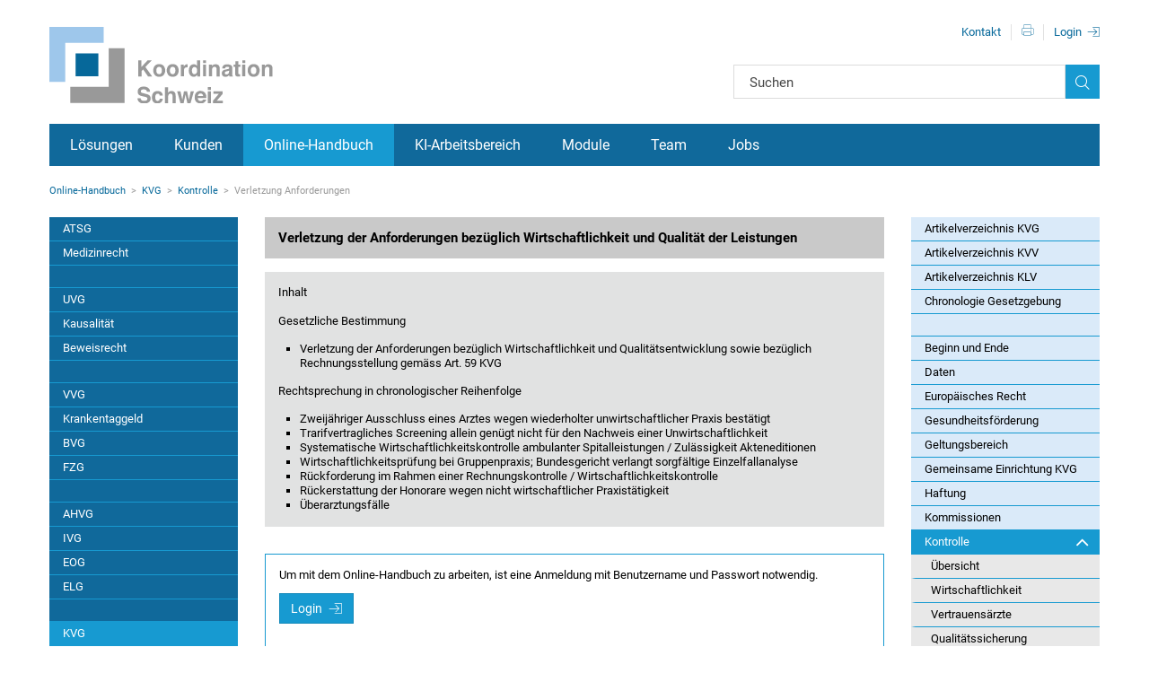

--- FILE ---
content_type: text/html; charset=utf-8
request_url: https://www.koordination.ch/de/online-handbuch/kvg/kontrolle/verletzung-anforderungen/
body_size: 6370
content:
<!DOCTYPE html>
<html lang="de">
<head>

<meta charset="utf-8">
<!-- 
	This website is powered by TYPO3 - inspiring people to share!
	TYPO3 is a free open source Content Management Framework initially created by Kasper Skaarhoj and licensed under GNU/GPL.
	TYPO3 is copyright 1998-2026 of Kasper Skaarhoj. Extensions are copyright of their respective owners.
	Information and contribution at https://typo3.org/
-->



<title>KVG &gt; Kontrolle &gt; Verletzung der Anforderungen bezüglich Wirtschaftlichkeit und Qualität der Leistungen | Kontrolle | KVG | Sozialversicherungsrecht | Koordination Schweiz</title>
<meta name="generator" content="TYPO3 CMS">
<meta name="description" content="KVG &gt; Kontrolle &gt; Verletzung der Anforderungen bezüglich Wirtschaftlichkeit und Qualität der Leistungen ">
<meta name="twitter:card" content="summary">










    

<!--
                        _____     __
    ___ ___  ___ _    __/ _/ /__  / /_ ___
    (_-</ _ \/ _ \ |/|/ / _/ / _ `/  ´_/ -_)
    /___/_//_/\___/__,__/_//_/\_,_/_/\_\\__/

  Realisierung: snowflake productions gmbh
  Kontakt: www.snowflake.ch / zuerich at snowflake.ch

  -->


<meta name="viewport" content="width=device-width, initial-scale=1"/>

    <meta name="robots" content="noodp"/>




<meta name="theme-color" content="#ffffff"/>


    
        <link rel="stylesheet" type="text/css"
                    href="/Resources/app.b2eea1f7748ee13108c8.css"
                    media="all">
    


<link rel="shortcut icon" href="/_assets/feb1d86054ab2e718cccf9db6ed46074/Partials/Head/Images/Icon.png"/>



<link rel="stylesheet" href='//fonts.googleapis.com/css?family=Open+Sans:300italic,400italic,600italic,700italic,800italic,400,300,600,700,800'/>


<link rel="canonical" href="https://www.koordination.ch/de/online-handbuch/kvg/kontrolle/verletzung-anforderungen/"/>

</head>
<body>


  <!-- Piwik -->
  <script type="text/javascript">
    var _paq = _paq || [];
    /* tracker methods like "setCustomDimension" should be called before "trackPageView" */
    _paq.push(['trackPageView']);
    _paq.push(['enableLinkTracking']);
    (function() {
      var u="//koordination.opsone-analytics.ch/";
      _paq.push(['setTrackerUrl', u+'piwik.php']);
      _paq.push(['setSiteId', '19']);
      var d=document, g=d.createElement('script'), s=d.getElementsByTagName('script')[0];
      g.type='text/javascript'; g.async=true; g.defer=true; g.src=u+'piwik.js'; s.parentNode.insertBefore(g,s);
    })();
  </script>
  <!-- End Piwik Code -->


<a data-uid="7038" name="top"></a>
<div id="CurrentPageId" data-uid="7038"></div>





<div class="sr-only">KVG &gt; Kontrolle &gt; Verletzung der Anforderungen bezüglich Wirtschaftlichkeit und Qualität der Leistungen</div>

<div class="offcanvasWrapper invisible-xxl">
  <div class="login-box-shadow">
    

<div class="LoginBox">
    

<div class="loginForm">
    <div class="close"></div>
    <form action="/de/online-handbuch/kvg/kontrolle/verletzung-anforderungen/" method="post" target="_top">
        <fieldset>

            <input type="hidden" name="__RequestToken" value="eyJ0eXAiOiJKV1QiLCJhbGciOiJIUzI1NiIsImtpZCI6IntcInR5cGVcIjpcIm5vbmNlXCIsXCJuYW1lXCI6XCJTU3V1R0FxNHgwcXZwSWQyY0l3a2xRXCJ9In0.[base64].0Il1MdaPX5knaDTMQQohA151fPWmdw0jfNtY4pERlT0"/>

            <legend>
                Login
            </legend>

            <div class="statusMessage">
                
                        <div>
                            Melden Sie sich mit dem Benutzername und dem Passwort an:
                        </div>
                    
            </div>

            <div>
                <input name="user" type="text" required="true" autocomplete="off" placeholder="Benutzername"/>
            </div>

            <div>
                <input name="pass" type="password" required="required" autocomplete="off" placeholder="Passwort"/>
            </div>

            <div>
                <button class="btn btn-primary btn-login" type="submit" name="submit">
                    Login
                    <span class="icon-icon-login"></span>
                </button>
            </div>

            <div class="felogin-hidden">
                    <input type="hidden" name="logintype" value="login"/>
            </div>

            <div class="supportLink">
                    Probleme beim Einloggen:
                    <a href="/de/kunden/technischer-support/">Technischer Support </a>
            </div>
            <div class="supportLink">
                Mögliche Neukunden:
                <a href="/de/kunden/abonnemente/">Informationen</a>
            </div>
        </fieldset>
    </form>
</div>



</div>



  </div>
    <div id="offcanvas" class="row-offcanvas row-offcanvas-left layout-fluid compendium">
        <div class="content-offcanvas clearfix">
            <div id="layoutDefault" class="layoutDefault">
                


<header role="banner">
    <nav id="AccesskeyNavigation" class="AccesskeyNavigation sr-only">
    <h2>
        Wichtige Seiten
    </h2>
    <ul>
        <li>
            <a accesskey="0" href="/de/">
                Home
            </a>
        </li>
        <li>
            <a accesskey="1" href="#MainNavigation">
                Main Navigation
            </a>
        </li>
        <li>
            <a accesskey="2" href="#Content">
                Inhalt
            </a>
        </li>
        <li>
            <a accesskey="3" href="/de/team/kontakt/">
                Kontakt
            </a>
        </li>
        <li>
            
                Sitemap
            
        </li>
        <li>
            <a accesskey="5" href="#MetaNavigation">
                Metanavigation
            </a>
        </li>
    </ul>
</nav>


    <div class="fixed-top container">
        <div class="inner">
            <div id="Logo" class="Logo">
    <a href="/de/">
        <img alt="Koordination Schweiz AG" src="/_assets/feb1d86054ab2e718cccf9db6ed46074/Partials/Logo/Images/Logo.svg" width="249" height="85" />
    </a>
</div>

            

<form action="/de/online-handbuch/suche/"
        class="SearchBox d-print-none"
        data-suggest="/de/online-handbuch/suche/suggest/"
        id="SearchBox"
        method="get"
    >
    <div class="sr-only"></div>
    <div class="searchBox-wrap">
        <input type="text" name="q" autocomplete="off" placeholder="Suchen" value="" class="searchBox form-control tx-solr-q tx-solr-suggest text ui-autocomplete-input" />
        <button type="submit" form="SearchBox" class="icon-icon-search form-control submitButton"></button>
    </div>
</form>



            

<nav id="MetaNavigation" class="MetaNavigation d-print-none" role="navigation">
    <div class="sr-only">Metanavigationn</div>
    <ul class="list-divided clearfix">
        
            <li class="">

                
                        <a href="/de/team/kontakt/">Kontakt</a>
                    
            </li>
        
        <li class="print">
            <a class="icon-icon-drucker" href="javascript:window.print();"></a>
        </li>
        <li class="login">
            <a href="#" class="icon-icon-login showLoginForm movableLoginLink">Login</a>
        </li>
    </ul>
</nav>

            


    
            
        

    

    




        </div>
    </div>
    

<div class="MainNavigationOuter container">
    <nav id="MainNavigation" class="MainNavigation navbar navbar-expand navbar-static-top d-print-none container" role="navigation">
        <div class="sr-only">
            Hauptnavigation
        </div>
        <div class="collapse navbar-collapse">
            <ul class="navbar-nav level1">
                
                    
                    
                    
                    
                        
                    
                    <li class="nav-item  sub dropdown">
                        <a class="nav-link" href="/de/loesungen/konzept/">Lösungen</a>
                    </li>
                
                    
                    
                    
                    
                        
                    
                    <li class="nav-item  sub dropdown">
                        <a class="nav-link" href="/de/kunden/abonnemente/">Kunden</a>
                    </li>
                
                    
                    
                        
                    
                    
                    
                        
                    
                    <li class="nav-item  active sub dropdown">
                        <a class="nav-link" href="/de/online-handbuch/atsg/artikelverzeichnis-atsg/">Online-Handbuch</a>
                    </li>
                
                    
                    
                    
                    
                        
                    
                    <li class="nav-item  sub dropdown">
                        <a class="nav-link" href="/de/ki-arbeitsbereich/">KI-Arbeitsbereich</a>
                    </li>
                
                    
                    
                    
                    
                        
                    
                    <li class="nav-item  sub dropdown">
                        <a class="nav-link" href="/de/module/uebersicht/">Module</a>
                    </li>
                
                    
                    
                    
                    
                        
                    
                    <li class="nav-item  sub dropdown">
                        <a class="nav-link" href="/de/team/michael-keller/">Team</a>
                    </li>
                
                    
                    
                    
                    
                        
                    
                    <li class="nav-item  sub dropdown">
                        <a class="nav-link" href="/de/jobs/versicherungskarriere/">Jobs</a>
                    </li>
                
            </ul>
        </div>
    </nav>
</div>

    <script>
        window.offCanvasNavigation = new Object();
        window.offCanvasNavigation.jsonPath = '/typo3temp/template/navigation_0_1.json';
        window.offCanvasNavigation.thisUid = 7038;
        window.offCanvasNavigation.backToLabel = "Zurück zu: {{parentTitle}}";
    </script>

    <div class="topbar-offcanvas">
        <a href="#" class="left trigger-offcanvas fa fa-bars" data-toggle="offcanvas"></a>
    </div>
</header>



                <section id="Content" class="Content" role="main">
                    
    <div class="ContentInner container">
        
            
                
            
        
            
        
            
        
            
        
        <div class="row">
            <div class="col-15">
                <nav id="RootlineNavigation" class="RootlineNavigation d-print-none" aria-label="breadcrumb">
    <div class="sr-only">
        Rootline Navigation
    </div>

    <ul>
        
            
            
                
            
            
            
                
            
            <li class=" active sub">
                <a href="/de/online-handbuch/atsg/artikelverzeichnis-atsg/">Online-Handbuch</a>
            </li>
        
            
            
                
            
            
            
                
            
            <li class=" active sub">
                <a href="/de/online-handbuch/kvg/artikelverzeichnis-kvg/">KVG</a>
            </li>
        
            
            
                
            
            
            
                
            
            <li class=" active sub">
                <a href="/de/online-handbuch/kvg/kontrolle/uebersicht/">Kontrolle</a>
            </li>
        
            
            
                
            
            
                
            
            
                
            
            <li class=" active current sub">
                <a href="/de/online-handbuch/kvg/kontrolle/verletzung-anforderungen/">Verletzung Anforderungen</a>
            </li>
        
    </ul>
</nav>

            </div>
        </div>


        <div class="sr-only">Hauptinhalt</div>
        <div class="row equalHeightColumns">
            <div id="SubNavigationCol" class="col-md-3 d-none d-lg-block onlineHandbuchMenu">
                

<nav id="SubNavigation" class="SubNavigation SubNavigationLeft SubNavigationBackground margin-bottom-large d-print-none" role="navigation">
    <div class="sr-only">
        Subnavigation
    </div>
    <ul class="nav flex-column level2">
        
            
                    
                    
                    
                        
                                <li class="nav-item  level2">
                                    <a class="nav-link level2" href="/de/online-handbuch/atsg/artikelverzeichnis-atsg/">ATSG</a>
                                </li>
                            
                    </li>
                    
                
        
            
                    
                    
                    
                        
                                <li class="nav-item  level2">
                                    <a class="nav-link level2" href="/de/online-handbuch/medizinrecht/uebersicht/">Medizinrecht</a>
                                </li>
                            
                    </li>
                    
                
        
            
                    
                    
                    
                        
                                <li class="divider"></li>
                            
                    </li>
                    
                
        
            
                    
                    
                    
                        
                                <li class="nav-item  level2">
                                    <a class="nav-link level2" href="/de/online-handbuch/uvg/artikelverzeichnis-uvg/">UVG</a>
                                </li>
                            
                    </li>
                    
                
        
            
                    
                    
                    
                        
                                <li class="nav-item  level2">
                                    <a class="nav-link level2" href="/de/online-handbuch/kausalitaet/uebersicht/">Kausalität</a>
                                </li>
                            
                    </li>
                    
                
        
            
                    
                    
                    
                        
                                <li class="nav-item  level2">
                                    <a class="nav-link level2" href="/de/online-handbuch/beweisrecht/uebersicht/">Beweisrecht</a>
                                </li>
                            
                    </li>
                    
                
        
            
                    
                    
                    
                        
                                <li class="divider"></li>
                            
                    </li>
                    
                
        
            
                    
                    
                    
                        
                                <li class="nav-item  level2">
                                    <a class="nav-link level2" href="/de/online-handbuch/vvg/artikelverzeichnis-vvg/">VVG</a>
                                </li>
                            
                    </li>
                    
                
        
            
                    
                    
                    
                        
                                <li class="nav-item  level2">
                                    <a class="nav-link level2" href="/de/online-handbuch/krankentaggeld/uebersicht-zum-krankentaggeld/">Krankentaggeld</a>
                                </li>
                            
                    </li>
                    
                
        
            
                    
                    
                    
                        
                                <li class="nav-item  level2">
                                    <a class="nav-link level2" href="/de/online-handbuch/bvg/artikelverzeichnis-bvg/">BVG</a>
                                </li>
                            
                    </li>
                    
                
        
            
                    
                    
                    
                        
                                <li class="nav-item  level2">
                                    <a class="nav-link level2" href="/de/online-handbuch/fzg/artikelverzeichnis-fzg/">FZG</a>
                                </li>
                            
                    </li>
                    
                
        
            
                    
                    
                    
                        
                                <li class="divider"></li>
                            
                    </li>
                    
                
        
            
                    
                    
                    
                        
                                <li class="nav-item  level2">
                                    <a class="nav-link level2" href="/de/online-handbuch/ahvg/artikelverzeichnis-ahvg/">AHVG</a>
                                </li>
                            
                    </li>
                    
                
        
            
                    
                    
                    
                        
                                <li class="nav-item  level2">
                                    <a class="nav-link level2" href="/de/online-handbuch/ivg/artikelverzeichnis-ivg/">IVG</a>
                                </li>
                            
                    </li>
                    
                
        
            
                    
                    
                    
                        
                                <li class="nav-item  level2">
                                    <a class="nav-link level2" href="/de/online-handbuch/eog/artikelverzeichnis-eog/">EOG</a>
                                </li>
                            
                    </li>
                    
                
        
            
                    
                    
                    
                        
                                <li class="nav-item  level2">
                                    <a class="nav-link level2" href="/de/online-handbuch/elg/artikelverzeichnis-elg/">ELG</a>
                                </li>
                            
                    </li>
                    
                
        
            
                    
                    
                    
                        
                                <li class="divider"></li>
                            
                    </li>
                    
                
        
            
                    
                    
                            
                        
                    
                        
                                <li class="nav-item  active level2">
                                    <a class="nav-link level2" href="/de/online-handbuch/kvg/artikelverzeichnis-kvg/">KVG</a>
                                </li>
                            
                    </li>
                    
                
        
            
                    
                    
                    
                        
                                <li class="nav-item  level2">
                                    <a class="nav-link level2" href="/de/online-handbuch/mvg/artikelverzeichnis-mvg/">MVG</a>
                                </li>
                            
                    </li>
                    
                
        
            
                    
                    
                    
                        
                                <li class="nav-item  level2">
                                    <a class="nav-link level2" href="/de/online-handbuch/avig/artikelverzeichnis-avig/">AVIG</a>
                                </li>
                            
                    </li>
                    
                
        
            
                    
                    
                    
                        
                                <li class="nav-item  level2">
                                    <a class="nav-link level2" href="/de/online-handbuch/uelg/artikelverzeichnis-uelg/">ÜLG</a>
                                </li>
                            
                    </li>
                    
                
        
            
                    
                    
                    
                        
                                <li class="nav-item  level2">
                                    <a class="nav-link level2" href="/de/online-handbuch/famzg/artikelverzeichnis-famzg/">FamZG</a>
                                </li>
                            
                    </li>
                    
                
        
            
                    
                    
                    
                        
                                <li class="nav-item  level2">
                                    <a class="nav-link level2" href="/de/online-handbuch/flg/artikelverzeichnis-flg/">FLG</a>
                                </li>
                            
                    </li>
                    
                
        
            
                    
                    
                    
                        
                                <li class="nav-item  level2">
                                    <a class="nav-link level2" href="/de/online-handbuch/abkommen/artikelverzeichnis-8832004/">Abkommen</a>
                                </li>
                            
                    </li>
                    
                
        
    </ul>
</nav>

            </div>
            <div class="col-15 col-lg-9">
                <div class="MainContent col0">
                    <!--TYPO3SEARCH_begin-->
                    
    

            <div id="c69723" class="csc-element ctype-textpic   bg-dark-grey ">
                
                
                    



                
                

    
        

    
                

    
            <h3 class="header header3 header-default">
                Verletzung der Anforderungen bezüglich Wirtschaftlichkeit und Qualität der Leistungen
            </h3>
        



                



                



    



    


                

    <div class="ce-textpic ce-center ce-below">
        

        
                
            

        
            



        
    </div>


                
                    



                
                
                    



                
            </div>

        


    

            <div id="c69722" class="csc-element ctype-textpic   bg-grey">
                
                
                    



                
                

    
        

    



    


                

    <div class="ce-textpic ce-center ce-below">
        

        
                <div class="ce-bodytext">
                    
                    <p>Inhalt</p>
<p>&nbsp;</p>
<p>Gesetzliche Bestimmung</p><ul><li>Verletzung der Anforderungen bezüglich Wirtschaftlichkeit und Qualitätsentwicklung sowie bezüglich Rechnungsstellung&nbsp;gemäss Art. 59 KVG</li></ul><p>Rechtsprechung in chronologischer Reihenfolge&nbsp;</p><ul><li>Zweijähriger Ausschluss eines Arztes wegen wiederholter unwirtschaftlicher Praxis bestätigt</li><li>Trarifvertragliches Screening allein genügt nicht für den Nachweis einer Unwirtschaftlichkeit</li><li>Systematische Wirtschaftlichkeitskontrolle ambulanter Spitalleistungen / Zulässigkeit Akteneditionen</li><li>Wirtschaftlichkeitsprüfung bei Gruppenpraxis; Bundesgericht verlangt sorgfältige Einzelfallanalyse</li><li>Rückforderung im Rahmen einer Rechnungskontrolle / Wirtschaftlichkeitskontrolle</li><li>Rückerstattung der Honorare wegen nicht wirtschaftlicher Praxistätigkeit</li><li>Überarztungsfälle</li></ul>
                </div>
            

        
            



        
    </div>


                
                    



                
                
                    



                
            </div>

        


    

            <a id="c69721"></a>
            
            
                



            
            
            

    
    

            <div id="c25913" class="csc-element ctype-felogin_login   ce-wider">
                
                
                    



                
                
                    

    



                
                

    
    

<div class="tx-felogin-wrap">
  
    <p>Um mit dem Online-Handbuch zu arbeiten, ist eine Anmeldung mit Benutzername und Passwort notwendig.</p>
  
  <button class="btn btn-primary btn-login showLoginForm" type="submit" name="submit">
    Login
    <span class="icon-icon-login"></span>
  </button>
  <div class="supportLink">
    Probleme beim Einloggen:
    <a href="/de/kunden/technischer-support/">Technischer Support </a>
    <br/>
    Mögliche Neukunden:
    <a href="/de/kunden/abonnemente/">Informationen</a>
  </div>
  <div class="supportLink">
  </div>
</div>





                
                    



                
                
                    



                
            </div>

        




            
                



            
            
                



            

        


                    <!--TYPO3SEARCH_end-->
                </div>
            </div>
            <aside class="col-md-3 d-none d-lg-block" role="complementary">
                

<nav id="SubNavigationRight"
    class="SubNavigationRight SubNavigationBackground SubNavigation margin-bottom-large d-print-none compendiumSubNavigation"
    role="navigation">
    <div class="sr-only">
        
    </div>
    
    <ul class="nav flex-column nav-level3">
        
            
            
                    <li class="nav-item  level3">
                        <a href="/de/online-handbuch/kvg/artikelverzeichnis-kvg/" class="nav-link level3">Artikelverzeichnis KVG
                            
                        </a>
                        
                    </li>
                
        
            
            
                    <li class="nav-item  level3">
                        <a href="/de/online-handbuch/kvg/artikelverzeichnis-kvv/" class="nav-link level3">Artikelverzeichnis KVV
                            
                        </a>
                        
                    </li>
                
        
            
            
                    <li class="nav-item  level3">
                        <a href="/de/online-handbuch/kvg/artikelverzeichnis-klv/" class="nav-link level3">Artikelverzeichnis KLV
                            
                        </a>
                        
                    </li>
                
        
            
            
                    <li class="nav-item  level3">
                        <a href="/de/online-handbuch/kvg/chronologie-gesetzgebung/" class="nav-link level3">Chronologie Gesetzgebung
                            
                        </a>
                        
                    </li>
                
        
            
            
                    <li class="divider">
                    </li>
                
        
            
            
                    <li class="nav-item  level3">
                        <a href="/de/online-handbuch/kvg/versicherungspflicht/beginn-und-ende/" class="nav-link level3">Beginn und Ende
                            
                        </a>
                        
                    </li>
                
        
            
            
                    <li class="nav-item  level3">
                        <a href="/de/online-handbuch/kvg/organisation/aufsichtsdaten/" class="nav-link level3">Daten
                            
                        </a>
                        
                    </li>
                
        
            
            
                    <li class="nav-item  level3">
                        <a href="/de/online-handbuch/kvg/europaeisches-recht/" class="nav-link level3">Europäisches Recht
                            
                        </a>
                        
                    </li>
                
        
            
            
                    <li class="nav-item  level3">
                        <a href="/de/online-handbuch/kvg/organisation/gesundheitsfoerderung/" class="nav-link level3">Gesundheitsförderung
                            
                        </a>
                        
                    </li>
                
        
            
            
                    <li class="nav-item  level3">
                        <a href="/de/online-handbuch/kvg/geltungsbereich/" class="nav-link level3">Geltungsbereich
                            
                        </a>
                        
                    </li>
                
        
            
            
                    <li class="nav-item  level3">
                        <a href="/de/online-handbuch/kvg/gemeinsame-einrichtung-kvg/" class="nav-link level3">Gemeinsame Einrichtung KVG
                            
                        </a>
                        
                    </li>
                
        
            
            
                    <li class="nav-item  level3">
                        <a href="/de/online-handbuch/kvg/haftung/" class="nav-link level3">Haftung
                            
                        </a>
                        
                    </li>
                
        
            
            
                    <li class="nav-item  level3">
                        <a href="/de/online-handbuch/kvg/organisation/kommissionen/" class="nav-link level3">Kommissionen
                            
                        </a>
                        
                    </li>
                
        
            
            
                    <li class="nav-item active sub level3">
                        <a href="/de/online-handbuch/kvg/kontrolle/uebersicht/" class="nav-link level3">Kontrolle
                            
                                    <i class="fa fa-angle-up"></i>
                                
                        </a>
                        
                            
                                <ul class="nav flex-column nav-level4">
                                    
                                            <li class="nav-item  level4">
                                                <a href="/de/online-handbuch/kvg/kontrolle/uebersicht/" class="nav-link level4">Übersicht
                                                    
                                                </a>

                                                
                                            </li>
                                        
                                </ul>
                            
                                <ul class="nav flex-column nav-level4">
                                    
                                            <li class="nav-item  level4">
                                                <a href="/de/online-handbuch/kvg/kontrolle/wirtschaftlichkeit/" class="nav-link level4">Wirtschaftlichkeit
                                                    
                                                </a>

                                                
                                            </li>
                                        
                                </ul>
                            
                                <ul class="nav flex-column nav-level4">
                                    
                                            <li class="nav-item  level4">
                                                <a href="/de/online-handbuch/kvg/kontrolle/vertrauensaerzte/" class="nav-link level4">Vertrauensärzte
                                                    
                                                </a>

                                                
                                            </li>
                                        
                                </ul>
                            
                                <ul class="nav flex-column nav-level4">
                                    
                                            <li class="nav-item  level4">
                                                <a href="/de/online-handbuch/kvg/kontrolle/qualitaetssicherung/" class="nav-link level4">Qualitätssicherung
                                                    
                                                </a>

                                                
                                            </li>
                                        
                                </ul>
                            
                                <ul class="nav flex-column nav-level4">
                                    
                                            <li class="nav-item active current level4">
                                                <a href="/de/online-handbuch/kvg/kontrolle/verletzung-anforderungen/" class="nav-link level4">Verletzung Anforderungen
                                                    
                                                </a>

                                                
                                            </li>
                                        
                                </ul>
                            
                                <ul class="nav flex-column nav-level4">
                                    
                                            <li class="nav-item  level4">
                                                <a href="/de/online-handbuch/kvg/kontrolle/daten-der-leistungserbringer/" class="nav-link level4">Daten Leistungserbringer
                                                    
                                                </a>

                                                
                                            </li>
                                        
                                </ul>
                            
                                <ul class="nav flex-column nav-level4">
                                    
                                            <li class="nav-item  level4">
                                                <a href="/de/online-handbuch/kvg/kontrolle/daten-der-leistungserbringer-1/" class="nav-link level4">Pilotprojekte
                                                    
                                                </a>

                                                
                                            </li>
                                        
                                </ul>
                            
                        
                    </li>
                
        
            
            
                    <li class="nav-item  level3">
                        <a href="/de/online-handbuch/kvg/organisation/aufsicht/" class="nav-link level3">KVAG / KVAV
                            
                        </a>
                        
                    </li>
                
        
            
            
                    <li class="nav-item  level3">
                        <a href="/de/online-handbuch/kvg/kosteneindaemmung/" class="nav-link level3">Kosteneindämmung
                            
                        </a>
                        
                    </li>
                
        
            
            
                    <li class="nav-item  level3">
                        <a href="/de/online-handbuch/kvg/kreisschreiben/" class="nav-link level3">Kreisschreiben
                            
                        </a>
                        
                    </li>
                
        
            
            
                    <li class="nav-item sub level3">
                        <a href="/de/online-handbuch/kvg/leistungen/uebersicht/" class="nav-link level3">Leistungen
                            
                                    <i class="fa fa-angle-down"></i>
                                
                        </a>
                        
                    </li>
                
        
            
            
                    <li class="nav-item  level3">
                        <a href="/de/online-handbuch/kvg/leistungskoordination/" class="nav-link level3">Leistungskoordination
                            
                        </a>
                        
                    </li>
                
        
            
            
                    <li class="nav-item sub level3">
                        <a href="/de/online-handbuch/kvg/leistungserbringer/uebersicht/" class="nav-link level3">Leistungserbringer
                            
                                    <i class="fa fa-angle-down"></i>
                                
                        </a>
                        
                    </li>
                
        
            
            
                    <li class="nav-item  level3">
                        <a href="/de/online-handbuch/kvg/leitentscheide/" class="nav-link level3">Leitentscheide
                            
                        </a>
                        
                    </li>
                
        
            
            
                    <li class="nav-item sub level3">
                        <a href="/de/online-handbuch/kvg/praemien/uebersicht/" class="nav-link level3">Prämien
                            
                                    <i class="fa fa-angle-down"></i>
                                
                        </a>
                        
                    </li>
                
        
            
            
                    <li class="nav-item  level3">
                        <a href="/de/online-handbuch/kvg/organisation/risikoausgleich/" class="nav-link level3">Risikoausgleich
                            
                        </a>
                        
                    </li>
                
        
            
            
                    <li class="nav-item  level3">
                        <a href="/de/online-handbuch/kvg/versicherungspflicht/ruhen-der-unfalldeckung/" class="nav-link level3">Ruhen der Unfalldeckung
                            
                        </a>
                        
                    </li>
                
        
            
            
                    <li class="nav-item sub level3">
                        <a href="/de/online-handbuch/kvg/schlussbestimmungen/uebersicht/" class="nav-link level3">Schlussbestimmungen
                            
                                    <i class="fa fa-angle-down"></i>
                                
                        </a>
                        
                    </li>
                
        
            
            
                    <li class="nav-item  level3">
                        <a href="/de/online-handbuch/kvg/taggeldversicherung/" class="nav-link level3">Taggeldversicherung
                            
                        </a>
                        
                    </li>
                
        
            
            
                    <li class="nav-item  level3">
                        <a href="/de/online-handbuch/kvg/verfahren/" class="nav-link level3">Verfahren
                            
                        </a>
                        
                    </li>
                
        
            
            
                    <li class="nav-item  level3">
                        <a href="/de/online-handbuch/kvg/versicherungspflicht/versicherer/" class="nav-link level3">Versicherer
                            
                        </a>
                        
                    </li>
                
        
            
            
                    <li class="nav-item  level3">
                        <a href="/de/online-handbuch/kvg/versicherungspflicht/versicherte-personen/" class="nav-link level3">Versicherte Personen
                            
                        </a>
                        
                    </li>
                
        
    </ul>
    

</nav>
<div id="navigationDuplicate" class="SubNavigationDuplicate visible-lg">
    

    
        

<div class="Sponsorbox">
    <a href="https://www.rvk.ch" target="_blank" rel="noreferrer"><img src="/fileadmin/files/logo/rvk-logo.svg" width="131" height="40"  class="mod_image_img"  alt="" ></a><a href="https://pkrueck.com/" target="_blank" rel="noreferrer"><img src="/fileadmin/files/logo/PKRueck_Logo.svg" width="131" height="40"  class="mod_image_img"  alt="" ></a><a href="http://www.gastrosocial.ch" target="_blank" rel="noreferrer"><img src="/fileadmin/files/logo/GastroSocial_logo.svg" width="131" height="40"  class="mod_image_img"  alt="" ></a><a href="https://www.zhaw.ch/de/sml/weiterbildung/detail/kurs/cas-sozialversicherungsrecht-fuer-die-unternehmenspraxis/" target="_blank" rel="noreferrer"><img src="/fileadmin/files/logo/zhaw_logo.svg" width="131" height="40"  class="mod_image_img"  alt="" ></a><a href="https://efachausweis.ch/" target="_blank" rel="noreferrer"><img src="/fileadmin/user_upload/efachausweis.svg" width="3767" height="994"  class="mod_image_img"  alt="" ></a><a href="https://www.zurzachcare.ch/zuerich-reintegration" target="_blank" rel="noreferrer"><img src="/fileadmin/user_upload/zurzach.svg" width="595" height="131"  class="mod_image_img"  alt="" ></a>
</div>

    
</div>






            </aside>
        </div>
    </div>

                </section>
            </div>
            <footer id="Footer" class="Footer d-print-none" role="contentinfo">
    <div class="container">
        <div class="row">
            <div class="col-15 col-md-10 order-md-12 text-md-right">
                


    <nav id="FooterNavigation" class="FooterNavigation d-print-none" role="navigation">
        <div class="sr-only">
            Footer Navigation
        </div>
        
        <ul class="list-divided clearfix"><li class=""><a class="nav-item" href="/de/impressum/">Impressum</a></li></ul>
    </nav>




            </div>
            <div class="col-15 col-md-5">
                
    

            <div id="c53666" class="csc-element ctype-textpic  ">
                
                
                    



                
                

    
        

    



    


                

    <div class="ce-textpic ce-right ce-intext">
        
            



        

        
                <div class="ce-bodytext">
                    
                    <p><a href="/de/team/kontakt/">Koordination Schweiz AG</a></p>
                </div>
            

        
    </div>


                
                    



                
                
                    



                
            </div>

        


            </div>
        </div>
    </div>
</footer>

        </div>
    </div>
</div>

<div id="loginStatus">0</div>
<script src="https://www.google.com/recaptcha/api.js?hl="></script>




    

<script src="/Resources/app.4c140865a7cdb555c126.js"></script>



</body>
</html>

--- FILE ---
content_type: text/html; charset=utf-8
request_url: https://www.koordination.ch/de/test-login/
body_size: -137
content:
<div id="loginStatus">0</div>

--- FILE ---
content_type: text/javascript
request_url: https://www.koordination.ch/Resources/app.4c140865a7cdb555c126.js
body_size: 68924
content:
!function(n){var i={};function o(e){if(i[e])return i[e].exports;var t=i[e]={i:e,l:!1,exports:{}};return n[e].call(t.exports,t,t.exports,o),t.l=!0,t.exports}o.m=n,o.c=i,o.d=function(e,t,n){o.o(e,t)||Object.defineProperty(e,t,{enumerable:!0,get:n})},o.r=function(e){"undefined"!=typeof Symbol&&Symbol.toStringTag&&Object.defineProperty(e,Symbol.toStringTag,{value:"Module"}),Object.defineProperty(e,"__esModule",{value:!0})},o.t=function(t,e){if(1&e&&(t=o(t)),8&e)return t;if(4&e&&"object"==typeof t&&t&&t.__esModule)return t;var n=Object.create(null);if(o.r(n),Object.defineProperty(n,"default",{enumerable:!0,value:t}),2&e&&"string"!=typeof t)for(var i in t)o.d(n,i,function(e){return t[e]}.bind(null,i));return n},o.n=function(e){var t=e&&e.__esModule?function(){return e.default}:function(){return e};return o.d(t,"a",t),t},o.o=function(e,t){return Object.prototype.hasOwnProperty.call(e,t)},o.p="/Resources/",o(o.s=5)}([function(e,rn,t){!function(tn){var nn;function on(e){return(on="function"==typeof Symbol&&"symbol"==typeof Symbol.iterator?function(e){return typeof e}:function(e){return e&&"function"==typeof Symbol&&e.constructor===Symbol&&e!==Symbol.prototype?"symbol":typeof e})(e)}!function(e,t){"use strict";"object"===on(tn)&&"object"===on(tn.exports)?tn.exports=e.document?t(e,!0):function(e){if(!e.document)throw new Error("jQuery requires a window with a document");return t(e)}:t(e)}("undefined"!=typeof window?window:this,function(w,e){"use strict";function y(e){return"function"==typeof e&&"number"!=typeof e.nodeType}function b(e){return null!=e&&e===e.window}var t=[],n=Object.getPrototypeOf,l=t.slice,x=t.flat?function(e){return t.flat.call(e)}:function(e){return t.concat.apply([],e)},u=t.push,o=t.indexOf,i={},r=i.toString,k=i.hasOwnProperty,s=k.toString,h=s.call(Object),g={},S=w.document,p={type:!0,src:!0,nonce:!0,noModule:!0};function j(e,t,n){var i,o,r=(n=n||S).createElement("script");if(r.text=e,t)for(i in p)(o=t[i]||t.getAttribute&&t.getAttribute(i))&&r.setAttribute(i,o);n.head.appendChild(r).parentNode.removeChild(r)}function T(e){return null==e?e+"":"object"===on(e)||"function"==typeof e?i[r.call(e)]||"object":on(e)}var C=function e(t,n){return new e.fn.init(t,n)};function f(e){var t=!!e&&"length"in e&&e.length,n=T(e);return!y(e)&&!b(e)&&("array"===n||0===t||"number"==typeof t&&0<t&&t-1 in e)}C.fn=C.prototype={jquery:"3.5.0",constructor:C,length:0,toArray:function(){return l.call(this)},get:function(e){return null==e?l.call(this):e<0?this[e+this.length]:this[e]},pushStack:function(e){e=C.merge(this.constructor(),e);return e.prevObject=this,e},each:function(e){return C.each(this,e)},map:function(n){return this.pushStack(C.map(this,function(e,t){return n.call(e,t,e)}))},slice:function(){return this.pushStack(l.apply(this,arguments))},first:function(){return this.eq(0)},last:function(){return this.eq(-1)},even:function(){return this.pushStack(C.grep(this,function(e,t){return(t+1)%2}))},odd:function(){return this.pushStack(C.grep(this,function(e,t){return t%2}))},eq:function(e){var t=this.length,e=+e+(e<0?t:0);return this.pushStack(0<=e&&e<t?[this[e]]:[])},end:function(){return this.prevObject||this.constructor()},push:u,sort:t.sort,splice:t.splice},C.extend=C.fn.extend=function(){var e,t,n,i,o,r=arguments[0]||{},s=1,a=arguments.length,c=!1;for("boolean"==typeof r&&(c=r,r=arguments[s]||{},s++),"object"===on(r)||y(r)||(r={}),s===a&&(r=this,s--);s<a;s++)if(null!=(e=arguments[s]))for(t in e)n=e[t],"__proto__"!==t&&r!==n&&(c&&n&&(C.isPlainObject(n)||(i=Array.isArray(n)))?(o=r[t],o=i&&!Array.isArray(o)?[]:i||C.isPlainObject(o)?o:{},i=!1,r[t]=C.extend(c,o,n)):void 0!==n&&(r[t]=n));return r},C.extend({expando:"jQuery"+("3.5.0"+Math.random()).replace(/\D/g,""),isReady:!0,error:function(e){throw new Error(e)},noop:function(){},isPlainObject:function(e){return!(!e||"[object Object]"!==r.call(e))&&(!(e=n(e))||"function"==typeof(e=k.call(e,"constructor")&&e.constructor)&&s.call(e)===h)},isEmptyObject:function(e){for(var t in e)return!1;return!0},globalEval:function(e,t,n){j(e,{nonce:t&&t.nonce},n)},each:function(e,t){var n,i=0;if(f(e))for(n=e.length;i<n&&!1!==t.call(e[i],i,e[i]);i++);else for(i in e)if(!1===t.call(e[i],i,e[i]))break;return e},makeArray:function(e,t){t=t||[];return null!=e&&(f(Object(e))?C.merge(t,"string"==typeof e?[e]:e):u.call(t,e)),t},inArray:function(e,t,n){return null==t?-1:o.call(t,e,n)},merge:function(e,t){for(var n=+t.length,i=0,o=e.length;i<n;i++)e[o++]=t[i];return e.length=o,e},grep:function(e,t,n){for(var i=[],o=0,r=e.length,s=!n;o<r;o++)!t(e[o],o)!=s&&i.push(e[o]);return i},map:function(e,t,n){var i,o,r=0,s=[];if(f(e))for(i=e.length;r<i;r++)null!=(o=t(e[r],r,n))&&s.push(o);else for(r in e)null!=(o=t(e[r],r,n))&&s.push(o);return x(s)},guid:1,support:g}),"function"==typeof Symbol&&(C.fn[Symbol.iterator]=t[Symbol.iterator]),C.each("Boolean Number String Function Array Date RegExp Object Error Symbol".split(" "),function(e,t){i["[object "+t+"]"]=t.toLowerCase()});function E(e,t,n){for(var i=[],o=void 0!==n;(e=e[t])&&9!==e.nodeType;)if(1===e.nodeType){if(o&&C(e).is(n))break;i.push(e)}return i}function _(e,t){for(var n=[];e;e=e.nextSibling)1===e.nodeType&&e!==t&&n.push(e);return n}var N=function(o){function h(e,t){return e="0x"+e.slice(1)-65536,t||(e<0?String.fromCharCode(65536+e):String.fromCharCode(e>>10|55296,1023&e|56320))}function d(e,t){return t?"\0"===e?"�":e.slice(0,-1)+"\\"+e.charCodeAt(e.length-1).toString(16)+" ":"\\"+e}function r(){T()}var e,p,x,s,a,g,m,v,j,l,u,T,w,n,S,f,y,b,E,C="sizzle"+ +new Date,c=o.document,_=0,N=0,A=ce(),D=ce(),P=ce(),O=ce(),I=function(e,t){return e===t&&(u=!0),0},H={}.hasOwnProperty,t=[],L=t.pop,q=t.push,R=t.push,M=t.slice,F=function(e,t){for(var n=0,i=e.length;n<i;n++)if(e[n]===t)return n;return-1},W="checked|selected|async|autofocus|autoplay|controls|defer|disabled|hidden|ismap|loop|multiple|open|readonly|required|scoped",i="[\\x20\\t\\r\\n\\f]",$="(?:\\\\[\\da-fA-F]{1,6}"+i+"?|\\\\[^\\r\\n\\f]|[\\w-]|[^\0-\\x7f])+",B="\\["+i+"*("+$+")(?:"+i+"*([*^$|!~]?=)"+i+"*(?:'((?:\\\\.|[^\\\\'])*)'|\"((?:\\\\.|[^\\\\\"])*)\"|("+$+"))|)"+i+"*\\]",V=":("+$+")(?:\\((('((?:\\\\.|[^\\\\'])*)'|\"((?:\\\\.|[^\\\\\"])*)\")|((?:\\\\.|[^\\\\()[\\]]|"+B+")*)|.*)\\)|)",z=new RegExp(i+"+","g"),U=new RegExp("^"+i+"+|((?:^|[^\\\\])(?:\\\\.)*)"+i+"+$","g"),Q=new RegExp("^"+i+"*,"+i+"*"),K=new RegExp("^"+i+"*([>+~]|"+i+")"+i+"*"),Y=new RegExp(i+"|>"),G=new RegExp(V),X=new RegExp("^"+$+"$"),J={ID:new RegExp("^#("+$+")"),CLASS:new RegExp("^\\.("+$+")"),TAG:new RegExp("^("+$+"|[*])"),ATTR:new RegExp("^"+B),PSEUDO:new RegExp("^"+V),CHILD:new RegExp("^:(only|first|last|nth|nth-last)-(child|of-type)(?:\\("+i+"*(even|odd|(([+-]|)(\\d*)n|)"+i+"*(?:([+-]|)"+i+"*(\\d+)|))"+i+"*\\)|)","i"),bool:new RegExp("^(?:"+W+")$","i"),needsContext:new RegExp("^"+i+"*[>+~]|:(even|odd|eq|gt|lt|nth|first|last)(?:\\("+i+"*((?:-\\d)?\\d*)"+i+"*\\)|)(?=[^-]|$)","i")},Z=/HTML$/i,ee=/^(?:input|select|textarea|button)$/i,te=/^h\d$/i,ne=/^[^{]+\{\s*\[native \w/,ie=/^(?:#([\w-]+)|(\w+)|\.([\w-]+))$/,oe=/[+~]/,re=new RegExp("\\\\[\\da-fA-F]{1,6}"+i+"?|\\\\([^\\r\\n\\f])","g"),se=/([\0-\x1f\x7f]|^-?\d)|^-$|[^\0-\x1f\x7f-\uFFFF\w-]/g,ae=ye(function(e){return!0===e.disabled&&"fieldset"===e.nodeName.toLowerCase()},{dir:"parentNode",next:"legend"});try{R.apply(t=M.call(c.childNodes),c.childNodes),t[c.childNodes.length].nodeType}catch(e){R={apply:t.length?function(e,t){q.apply(e,M.call(t))}:function(e,t){for(var n=e.length,i=0;e[n++]=t[i++];);e.length=n-1}}}function k(t,e,n,u){var i,o,r,s,h,a,c=e&&e.ownerDocument,l=e?e.nodeType:9;if(n=n||[],"string"!=typeof t||!t||1!==l&&9!==l&&11!==l)return n;if(!u&&(T(e),e=e||w,S)){if(11!==l&&(s=ie.exec(t)))if(i=s[1]){if(9===l){if(!(a=e.getElementById(i)))return n;if(a.id===i)return n.push(a),n}else if(c&&(a=c.getElementById(i))&&E(e,a)&&a.id===i)return n.push(a),n}else{if(s[2])return R.apply(n,e.getElementsByTagName(t)),n;if((i=s[3])&&p.getElementsByClassName&&e.getElementsByClassName)return R.apply(n,e.getElementsByClassName(i)),n}if(p.qsa&&!O[t+" "]&&(!f||!f.test(t))&&(1!==l||"object"!==e.nodeName.toLowerCase())){if(a=t,c=e,1===l&&(Y.test(t)||K.test(t))){for((c=oe.test(t)&&ge(e.parentNode)||e)===e&&p.scope||((r=e.getAttribute("id"))?r=r.replace(se,d):e.setAttribute("id",r=C)),o=(h=g(t)).length;o--;)h[o]=(r?"#"+r:":scope")+" "+ve(h[o]);a=h.join(",")}try{return R.apply(n,c.querySelectorAll(a)),n}catch(e){O(t,!0)}finally{r===C&&e.removeAttribute("id")}}}return v(t.replace(U,"$1"),e,n,u)}function ce(){var n=[];function i(e,t){return n.push(e+" ")>x.cacheLength&&delete i[n.shift()],i[e+" "]=t}return i}function le(e){return e[C]=!0,e}function ue(e){var t=w.createElement("fieldset");try{return!!e(t)}catch(e){return!1}finally{t.parentNode&&t.parentNode.removeChild(t)}}function he(e,t){for(var n=e.split("|"),i=n.length;i--;)x.attrHandle[n[i]]=t}function pe(e,t){var n=t&&e,i=n&&1===e.nodeType&&1===t.nodeType&&e.sourceIndex-t.sourceIndex;if(i)return i;if(n)for(;n=n.nextSibling;)if(n===t)return-1;return e?1:-1}function fe(t){return function(e){return"form"in e?e.parentNode&&!1===e.disabled?"label"in e?"label"in e.parentNode?e.parentNode.disabled===t:e.disabled===t:e.isDisabled===t||e.isDisabled!==!t&&ae(e)===t:e.disabled===t:"label"in e&&e.disabled===t}}function de(s){return le(function(r){return r=+r,le(function(e,t){for(var n,i=s([],e.length,r),o=i.length;o--;)e[n=i[o]]&&(e[n]=!(t[n]=e[n]))})})}function ge(e){return e&&void 0!==e.getElementsByTagName&&e}for(e in p=k.support={},a=k.isXML=function(e){var t=e.namespaceURI,e=(e.ownerDocument||e).documentElement;return!Z.test(t||e&&e.nodeName||"HTML")},T=k.setDocument=function(e){var t,e=e?e.ownerDocument||e:c;return e!=w&&9===e.nodeType&&e.documentElement&&(n=(w=e).documentElement,S=!a(w),c!=w&&(t=w.defaultView)&&t.top!==t&&(t.addEventListener?t.addEventListener("unload",r,!1):t.attachEvent&&t.attachEvent("onunload",r)),p.scope=ue(function(e){return n.appendChild(e).appendChild(w.createElement("div")),void 0!==e.querySelectorAll&&!e.querySelectorAll(":scope fieldset div").length}),p.attributes=ue(function(e){return e.className="i",!e.getAttribute("className")}),p.getElementsByTagName=ue(function(e){return e.appendChild(w.createComment("")),!e.getElementsByTagName("*").length}),p.getElementsByClassName=ne.test(w.getElementsByClassName),p.getById=ue(function(e){return n.appendChild(e).id=C,!w.getElementsByName||!w.getElementsByName(C).length}),p.getById?(x.filter.ID=function(e){var t=e.replace(re,h);return function(e){return e.getAttribute("id")===t}},x.find.ID=function(e,t){if(void 0!==t.getElementById&&S)return(t=t.getElementById(e))?[t]:[]}):(x.filter.ID=function(e){var t=e.replace(re,h);return function(e){e=void 0!==e.getAttributeNode&&e.getAttributeNode("id");return e&&e.value===t}},x.find.ID=function(e,t){if(void 0!==t.getElementById&&S){var n,i,o,r=t.getElementById(e);if(r){if((n=r.getAttributeNode("id"))&&n.value===e)return[r];for(o=t.getElementsByName(e),i=0;r=o[i++];)if((n=r.getAttributeNode("id"))&&n.value===e)return[r]}return[]}}),x.find.TAG=p.getElementsByTagName?function(e,t){return void 0!==t.getElementsByTagName?t.getElementsByTagName(e):p.qsa?t.querySelectorAll(e):void 0}:function(e,t){var n,i=[],o=0,r=t.getElementsByTagName(e);if("*"!==e)return r;for(;n=r[o++];)1===n.nodeType&&i.push(n);return i},x.find.CLASS=p.getElementsByClassName&&function(e,t){if(void 0!==t.getElementsByClassName&&S)return t.getElementsByClassName(e)},y=[],f=[],(p.qsa=ne.test(w.querySelectorAll))&&(ue(function(e){var t;n.appendChild(e).innerHTML="<a id='"+C+"'></a><select id='"+C+"-\r\\' msallowcapture=''><option selected=''></option></select>",e.querySelectorAll("[msallowcapture^='']").length&&f.push("[*^$]="+i+"*(?:''|\"\")"),e.querySelectorAll("[selected]").length||f.push("\\["+i+"*(?:value|"+W+")"),e.querySelectorAll("[id~="+C+"-]").length||f.push("~="),(t=w.createElement("input")).setAttribute("name",""),e.appendChild(t),e.querySelectorAll("[name='']").length||f.push("\\["+i+"*name"+i+"*="+i+"*(?:''|\"\")"),e.querySelectorAll(":checked").length||f.push(":checked"),e.querySelectorAll("a#"+C+"+*").length||f.push(".#.+[+~]"),e.querySelectorAll("\\\f"),f.push("[\\r\\n\\f]")}),ue(function(e){e.innerHTML="<a href='' disabled='disabled'></a><select disabled='disabled'><option/></select>";var t=w.createElement("input");t.setAttribute("type","hidden"),e.appendChild(t).setAttribute("name","D"),e.querySelectorAll("[name=d]").length&&f.push("name"+i+"*[*^$|!~]?="),2!==e.querySelectorAll(":enabled").length&&f.push(":enabled",":disabled"),n.appendChild(e).disabled=!0,2!==e.querySelectorAll(":disabled").length&&f.push(":enabled",":disabled"),e.querySelectorAll("*,:x"),f.push(",.*:")})),(p.matchesSelector=ne.test(b=n.matches||n.webkitMatchesSelector||n.mozMatchesSelector||n.oMatchesSelector||n.msMatchesSelector))&&ue(function(e){p.disconnectedMatch=b.call(e,"*"),b.call(e,"[s!='']:x"),y.push("!=",V)}),f=f.length&&new RegExp(f.join("|")),y=y.length&&new RegExp(y.join("|")),e=ne.test(n.compareDocumentPosition),E=e||ne.test(n.contains)?function(e,t){var n=9===e.nodeType?e.documentElement:e,t=t&&t.parentNode;return e===t||!(!t||1!==t.nodeType||!(n.contains?n.contains(t):e.compareDocumentPosition&&16&e.compareDocumentPosition(t)))}:function(e,t){if(t)for(;t=t.parentNode;)if(t===e)return!0;return!1},I=e?function(e,t){if(e===t)return u=!0,0;var n=!e.compareDocumentPosition-!t.compareDocumentPosition;return n||(1&(n=(e.ownerDocument||e)==(t.ownerDocument||t)?e.compareDocumentPosition(t):1)||!p.sortDetached&&t.compareDocumentPosition(e)===n?e==w||e.ownerDocument==c&&E(c,e)?-1:t==w||t.ownerDocument==c&&E(c,t)?1:l?F(l,e)-F(l,t):0:4&n?-1:1)}:function(e,t){if(e===t)return u=!0,0;var n,i=0,o=e.parentNode,r=t.parentNode,s=[e],a=[t];if(!o||!r)return e==w?-1:t==w?1:o?-1:r?1:l?F(l,e)-F(l,t):0;if(o===r)return pe(e,t);for(n=e;n=n.parentNode;)s.unshift(n);for(n=t;n=n.parentNode;)a.unshift(n);for(;s[i]===a[i];)i++;return i?pe(s[i],a[i]):s[i]==c?-1:a[i]==c?1:0}),w},k.matches=function(e,t){return k(e,null,null,t)},k.matchesSelector=function(e,t){if(T(e),p.matchesSelector&&S&&!O[t+" "]&&(!y||!y.test(t))&&(!f||!f.test(t)))try{var n=b.call(e,t);if(n||p.disconnectedMatch||e.document&&11!==e.document.nodeType)return n}catch(e){O(t,!0)}return 0<k(t,w,null,[e]).length},k.contains=function(e,t){return(e.ownerDocument||e)!=w&&T(e),E(e,t)},k.attr=function(e,t){(e.ownerDocument||e)!=w&&T(e);var n=x.attrHandle[t.toLowerCase()],n=n&&H.call(x.attrHandle,t.toLowerCase())?n(e,t,!S):void 0;return void 0!==n?n:p.attributes||!S?e.getAttribute(t):(n=e.getAttributeNode(t))&&n.specified?n.value:null},k.escape=function(e){return(e+"").replace(se,d)},k.error=function(e){throw new Error("Syntax error, unrecognized expression: "+e)},k.uniqueSort=function(e){var t,n=[],i=0,o=0;if(u=!p.detectDuplicates,l=!p.sortStable&&e.slice(0),e.sort(I),u){for(;t=e[o++];)t===e[o]&&(i=n.push(o));for(;i--;)e.splice(n[i],1)}return l=null,e},s=k.getText=function(e){var t,n="",i=0,o=e.nodeType;if(o){if(1===o||9===o||11===o){if("string"==typeof e.textContent)return e.textContent;for(e=e.firstChild;e;e=e.nextSibling)n+=s(e)}else if(3===o||4===o)return e.nodeValue}else for(;t=e[i++];)n+=s(t);return n},(x=k.selectors={cacheLength:50,createPseudo:le,match:J,attrHandle:{},find:{},relative:{">":{dir:"parentNode",first:!0}," ":{dir:"parentNode"},"+":{dir:"previousSibling",first:!0},"~":{dir:"previousSibling"}},preFilter:{ATTR:function(e){return e[1]=e[1].replace(re,h),e[3]=(e[3]||e[4]||e[5]||"").replace(re,h),"~="===e[2]&&(e[3]=" "+e[3]+" "),e.slice(0,4)},CHILD:function(e){return e[1]=e[1].toLowerCase(),"nth"===e[1].slice(0,3)?(e[3]||k.error(e[0]),e[4]=+(e[4]?e[5]+(e[6]||1):2*("even"===e[3]||"odd"===e[3])),e[5]=+(e[7]+e[8]||"odd"===e[3])):e[3]&&k.error(e[0]),e},PSEUDO:function(e){var t,n=!e[6]&&e[2];return J.CHILD.test(e[0])?null:(e[3]?e[2]=e[4]||e[5]||"":n&&G.test(n)&&(t=g(n,!0))&&(t=n.indexOf(")",n.length-t)-n.length)&&(e[0]=e[0].slice(0,t),e[2]=n.slice(0,t)),e.slice(0,3))}},filter:{TAG:function(e){var t=e.replace(re,h).toLowerCase();return"*"===e?function(){return!0}:function(e){return e.nodeName&&e.nodeName.toLowerCase()===t}},CLASS:function(e){var t=A[e+" "];return t||(t=new RegExp("(^|"+i+")"+e+"("+i+"|$)"))&&A(e,function(e){return t.test("string"==typeof e.className&&e.className||void 0!==e.getAttribute&&e.getAttribute("class")||"")})},ATTR:function(t,n,i){return function(e){e=k.attr(e,t);return null==e?"!="===n:!n||(e+="","="===n?e===i:"!="===n?e!==i:"^="===n?i&&0===e.indexOf(i):"*="===n?i&&-1<e.indexOf(i):"$="===n?i&&e.slice(-i.length)===i:"~="===n?-1<(" "+e.replace(z," ")+" ").indexOf(i):"|="===n&&(e===i||e.slice(0,i.length+1)===i+"-"))}},CHILD:function(d,e,t,g,m){var v="nth"!==d.slice(0,3),y="last"!==d.slice(-4),b="of-type"===e;return 1===g&&0===m?function(e){return!!e.parentNode}:function(e,u,h){var t,n,i,o,r,s,a=v!=y?"nextSibling":"previousSibling",c=e.parentNode,p=b&&e.nodeName.toLowerCase(),f=!h&&!b,l=!1;if(c){if(v){for(;a;){for(o=e;o=o[a];)if(b?o.nodeName.toLowerCase()===p:1===o.nodeType)return!1;s=a="only"===d&&!s&&"nextSibling"}return!0}if(s=[y?c.firstChild:c.lastChild],y&&f){for(l=(r=(t=(n=(i=(o=c)[C]||(o[C]={}))[o.uniqueID]||(i[o.uniqueID]={}))[d]||[])[0]===_&&t[1])&&t[2],o=r&&c.childNodes[r];o=++r&&o&&o[a]||(l=r=0)||s.pop();)if(1===o.nodeType&&++l&&o===e){n[d]=[_,r,l];break}}else if(!1===(l=f?r=(t=(n=(i=(o=e)[C]||(o[C]={}))[o.uniqueID]||(i[o.uniqueID]={}))[d]||[])[0]===_&&t[1]:l))for(;(o=++r&&o&&o[a]||(l=r=0)||s.pop())&&((b?o.nodeName.toLowerCase()!==p:1!==o.nodeType)||!++l||(f&&((n=(i=o[C]||(o[C]={}))[o.uniqueID]||(i[o.uniqueID]={}))[d]=[_,l]),o!==e)););return(l-=m)===g||l%g==0&&0<=l/g}}},PSEUDO:function(e,r){var t,s=x.pseudos[e]||x.setFilters[e.toLowerCase()]||k.error("unsupported pseudo: "+e);return s[C]?s(r):1<s.length?(t=[e,e,"",r],x.setFilters.hasOwnProperty(e.toLowerCase())?le(function(e,t){for(var n,i=s(e,r),o=i.length;o--;)e[n=F(e,i[o])]=!(t[n]=i[o])}):function(e){return s(e,0,t)}):s}},pseudos:{not:le(function(e){var i=[],o=[],a=m(e.replace(U,"$1"));return a[C]?le(function(e,t,n,i){for(var o,r=a(e,null,i,[]),s=e.length;s--;)(o=r[s])&&(e[s]=!(t[s]=o))}):function(e,t,n){return i[0]=e,a(i,null,n,o),i[0]=null,!o.pop()}}),has:le(function(t){return function(e){return 0<k(t,e).length}}),contains:le(function(t){return t=t.replace(re,h),function(e){return-1<(e.textContent||s(e)).indexOf(t)}}),lang:le(function(n){return X.test(n||"")||k.error("unsupported lang: "+n),n=n.replace(re,h).toLowerCase(),function(e){var t;do{if(t=S?e.lang:e.getAttribute("xml:lang")||e.getAttribute("lang"))return(t=t.toLowerCase())===n||0===t.indexOf(n+"-")}while((e=e.parentNode)&&1===e.nodeType);return!1}}),target:function(e){var t=o.location&&o.location.hash;return t&&t.slice(1)===e.id},root:function(e){return e===n},focus:function(e){return e===w.activeElement&&(!w.hasFocus||w.hasFocus())&&!!(e.type||e.href||~e.tabIndex)},enabled:fe(!1),disabled:fe(!0),checked:function(e){var t=e.nodeName.toLowerCase();return"input"===t&&!!e.checked||"option"===t&&!!e.selected},selected:function(e){return e.parentNode&&e.parentNode.selectedIndex,!0===e.selected},empty:function(e){for(e=e.firstChild;e;e=e.nextSibling)if(e.nodeType<6)return!1;return!0},parent:function(e){return!x.pseudos.empty(e)},header:function(e){return te.test(e.nodeName)},input:function(e){return ee.test(e.nodeName)},button:function(e){var t=e.nodeName.toLowerCase();return"input"===t&&"button"===e.type||"button"===t},text:function(e){return"input"===e.nodeName.toLowerCase()&&"text"===e.type&&(null==(e=e.getAttribute("type"))||"text"===e.toLowerCase())},first:de(function(){return[0]}),last:de(function(e,t){return[t-1]}),eq:de(function(e,t,n){return[n<0?n+t:n]}),even:de(function(e,t){for(var n=0;n<t;n+=2)e.push(n);return e}),odd:de(function(e,t){for(var n=1;n<t;n+=2)e.push(n);return e}),lt:de(function(e,t,n){for(var i=n<0?n+t:t<n?t:n;0<=--i;)e.push(i);return e}),gt:de(function(e,t,n){for(var i=n<0?n+t:n;++i<t;)e.push(i);return e})}}).pseudos.nth=x.pseudos.eq,{radio:!0,checkbox:!0,file:!0,password:!0,image:!0})x.pseudos[e]=function(t){return function(e){return"input"===e.nodeName.toLowerCase()&&e.type===t}}(e);for(e in{submit:!0,reset:!0})x.pseudos[e]=function(n){return function(e){var t=e.nodeName.toLowerCase();return("input"===t||"button"===t)&&e.type===n}}(e);function me(){}function ve(e){for(var t=0,n=e.length,i="";t<n;t++)i+=e[t].value;return i}function ye(s,e,t){var a=e.dir,c=e.next,l=c||a,u=t&&"parentNode"===l,h=N++;return e.first?function(e,t,n){for(;e=e[a];)if(1===e.nodeType||u)return s(e,t,n);return!1}:function(e,t,n){var i,o,r=[_,h];if(n){for(;e=e[a];)if((1===e.nodeType||u)&&s(e,t,n))return!0}else for(;e=e[a];)if(1===e.nodeType||u)if(o=(o=e[C]||(e[C]={}))[e.uniqueID]||(o[e.uniqueID]={}),c&&c===e.nodeName.toLowerCase())e=e[a]||e;else{if((i=o[l])&&i[0]===_&&i[1]===h)return r[2]=i[2];if((o[l]=r)[2]=s(e,t,n))return!0}return!1}}function be(o){return 1<o.length?function(e,t,n){for(var i=o.length;i--;)if(!o[i](e,t,n))return!1;return!0}:o[0]}function xe(e,t,n,i,o){for(var r,s=[],a=0,c=e.length,l=null!=t;a<c;a++)(r=e[a])&&(n&&!n(r,i,o)||(s.push(r),l&&t.push(a)));return s}function we(f,d,g,m,v,e){return m&&!m[C]&&(m=we(m)),v&&!v[C]&&(v=we(v,e)),le(function(e,t,n,i){var o,r,s,u=[],a=[],h=t.length,p=e||function(e,t,n){for(var i=0,o=t.length;i<o;i++)k(e,t[i],n);return n}(d||"*",n.nodeType?[n]:n,[]),c=!f||!e&&d?p:xe(p,u,f,n,i),l=g?v||(e?f:h||m)?[]:t:c;if(g&&g(c,l,n,i),m)for(o=xe(l,a),m(o,[],n,i),r=o.length;r--;)(s=o[r])&&(l[a[r]]=!(c[a[r]]=s));if(e){if(v||f){if(v){for(o=[],r=l.length;r--;)(s=l[r])&&o.push(c[r]=s);v(null,l=[],o,i)}for(r=l.length;r--;)(s=l[r])&&-1<(o=v?F(e,s):u[r])&&(e[o]=!(t[o]=s))}}else l=xe(l===t?l.splice(h,l.length):l),v?v(null,t,l,i):R.apply(t,l)})}function Se(m,v){function e(e,t,u,n,i){var o,r,s,a=0,c="0",h=e&&[],l=[],p=j,f=e||b&&x.find.TAG("*",i),d=_+=null==p?1:Math.random()||.1,g=f.length;for(i&&(j=t==w||t||i);c!==g&&null!=(o=f[c]);c++){if(b&&o){for(r=0,t||o.ownerDocument==w||(T(o),u=!S);s=m[r++];)if(s(o,t||w,u)){n.push(o);break}i&&(_=d)}y&&((o=!s&&o)&&a--,e&&h.push(o))}if(a+=c,y&&c!==a){for(r=0;s=v[r++];)s(h,l,t,u);if(e){if(0<a)for(;c--;)h[c]||l[c]||(l[c]=L.call(n));l=xe(l)}R.apply(n,l),i&&!e&&0<l.length&&1<a+v.length&&k.uniqueSort(n)}return i&&(_=d,j=p),h}var y=0<v.length,b=0<m.length;return y?le(e):e}return me.prototype=x.filters=x.pseudos,x.setFilters=new me,g=k.tokenize=function(e,t){var n,i,o,r,s,a,c,l=D[e+" "];if(l)return t?0:l.slice(0);for(s=e,a=[],c=x.preFilter;s;){for(r in n&&!(i=Q.exec(s))||(i&&(s=s.slice(i[0].length)||s),a.push(o=[])),n=!1,(i=K.exec(s))&&(n=i.shift(),o.push({value:n,type:i[0].replace(U," ")}),s=s.slice(n.length)),x.filter)!(i=J[r].exec(s))||c[r]&&!(i=c[r](i))||(n=i.shift(),o.push({value:n,type:r,matches:i}),s=s.slice(n.length));if(!n)break}return t?s.length:s?k.error(e):D(e,a).slice(0)},m=k.compile=function(e,t){var n,i=[],o=[],r=P[e+" "];if(!r){for(n=(t=t||g(e)).length;n--;)((r=function e(t){for(var i,n,o,r=t.length,s=x.relative[t[0].type],a=s||x.relative[" "],c=s?1:0,u=ye(function(e){return e===i},a,!0),h=ye(function(e){return-1<F(i,e)},a,!0),l=[function(e,t,n){return e=!s&&(n||t!==j)||((i=t).nodeType?u:h)(e,t,n),i=null,e}];c<r;c++)if(n=x.relative[t[c].type])l=[ye(be(l),n)];else{if((n=x.filter[t[c].type].apply(null,t[c].matches))[C]){for(o=++c;o<r&&!x.relative[t[o].type];o++);return we(1<c&&be(l),1<c&&ve(t.slice(0,c-1).concat({value:" "===t[c-2].type?"*":""})).replace(U,"$1"),n,c<o&&e(t.slice(c,o)),o<r&&e(t=t.slice(o)),o<r&&ve(t))}l.push(n)}return be(l)}(t[n]))[C]?i:o).push(r);(r=P(e,Se(o,i))).selector=e}return r},v=k.select=function(e,t,n,i){var o,r,s,a,u,c="function"==typeof e&&e,l=!i&&g(e=c.selector||e);if(n=n||[],1===l.length){if(2<(r=l[0]=l[0].slice(0)).length&&"ID"===(s=r[0]).type&&9===t.nodeType&&S&&x.relative[r[1].type]){if(!(t=(x.find.ID(s.matches[0].replace(re,h),t)||[])[0]))return n;c&&(t=t.parentNode),e=e.slice(r.shift().value.length)}for(o=J.needsContext.test(e)?0:r.length;o--&&(s=r[o],!x.relative[a=s.type]);)if((u=x.find[a])&&(i=u(s.matches[0].replace(re,h),oe.test(r[0].type)&&ge(t.parentNode)||t))){if(r.splice(o,1),!(e=i.length&&ve(r)))return R.apply(n,i),n;break}}return(c||m(e,l))(i,t,!S,n,!t||oe.test(e)&&ge(t.parentNode)||t),n},p.sortStable=C.split("").sort(I).join("")===C,p.detectDuplicates=!!u,T(),p.sortDetached=ue(function(e){return 1&e.compareDocumentPosition(w.createElement("fieldset"))}),ue(function(e){return e.innerHTML="<a href='#'></a>","#"===e.firstChild.getAttribute("href")})||he("type|href|height|width",function(e,t,n){if(!n)return e.getAttribute(t,"type"===t.toLowerCase()?1:2)}),p.attributes&&ue(function(e){return e.innerHTML="<input/>",e.firstChild.setAttribute("value",""),""===e.firstChild.getAttribute("value")})||he("value",function(e,t,n){if(!n&&"input"===e.nodeName.toLowerCase())return e.defaultValue}),ue(function(e){return null==e.getAttribute("disabled")})||he(W,function(e,t,n){if(!n)return!0===e[t]?t.toLowerCase():(n=e.getAttributeNode(t))&&n.specified?n.value:null}),k}(w),A=(C.find=N,C.expr=N.selectors,C.expr[":"]=C.expr.pseudos,C.uniqueSort=C.unique=N.uniqueSort,C.text=N.getText,C.isXMLDoc=N.isXML,C.contains=N.contains,C.escapeSelector=N.escape,C.expr.match.needsContext);function c(e,t){return e.nodeName&&e.nodeName.toLowerCase()===t.toLowerCase()}var D=/^<([a-z][^\/\0>:\x20\t\r\n\f]*)[\x20\t\r\n\f]*\/?>(?:<\/\1>|)$/i;function P(e,n,i){return y(n)?C.grep(e,function(e,t){return!!n.call(e,t,e)!==i}):n.nodeType?C.grep(e,function(e){return e===n!==i}):"string"!=typeof n?C.grep(e,function(e){return-1<o.call(n,e)!==i}):C.filter(n,e,i)}C.filter=function(e,t,n){var i=t[0];return n&&(e=":not("+e+")"),1===t.length&&1===i.nodeType?C.find.matchesSelector(i,e)?[i]:[]:C.find.matches(e,C.grep(t,function(e){return 1===e.nodeType}))},C.fn.extend({find:function(e){var t,n,i=this.length,o=this;if("string"!=typeof e)return this.pushStack(C(e).filter(function(){for(t=0;t<i;t++)if(C.contains(o[t],this))return!0}));for(n=this.pushStack([]),t=0;t<i;t++)C.find(e,o[t],n);return 1<i?C.uniqueSort(n):n},filter:function(e){return this.pushStack(P(this,e||[],!1))},not:function(e){return this.pushStack(P(this,e||[],!0))},is:function(e){return!!P(this,"string"==typeof e&&A.test(e)?C(e):e||[],!1).length}});var O,I=/^(?:\s*(<[\w\W]+>)[^>]*|#([\w-]+))$/,H=((C.fn.init=function(e,t,n){if(!e)return this;if(n=n||O,"string"!=typeof e)return e.nodeType?(this[0]=e,this.length=1,this):y(e)?void 0!==n.ready?n.ready(e):e(C):C.makeArray(e,this);if(!(i="<"===e[0]&&">"===e[e.length-1]&&3<=e.length?[null,e,null]:I.exec(e))||!i[1]&&t)return(!t||t.jquery?t||n:this.constructor(t)).find(e);if(i[1]){if(t=t instanceof C?t[0]:t,C.merge(this,C.parseHTML(i[1],t&&t.nodeType?t.ownerDocument||t:S,!0)),D.test(i[1])&&C.isPlainObject(t))for(var i in t)y(this[i])?this[i](t[i]):this.attr(i,t[i]);return this}return(n=S.getElementById(i[2]))&&(this[0]=n,this.length=1),this}).prototype=C.fn,O=C(S),/^(?:parents|prev(?:Until|All))/),L={children:!0,contents:!0,next:!0,prev:!0};function q(e,t){for(;(e=e[t])&&1!==e.nodeType;);return e}C.fn.extend({has:function(e){var t=C(e,this),n=t.length;return this.filter(function(){for(var e=0;e<n;e++)if(C.contains(this,t[e]))return!0})},closest:function(e,t){var n,i=0,o=this.length,r=[],s="string"!=typeof e&&C(e);if(!A.test(e))for(;i<o;i++)for(n=this[i];n&&n!==t;n=n.parentNode)if(n.nodeType<11&&(s?-1<s.index(n):1===n.nodeType&&C.find.matchesSelector(n,e))){r.push(n);break}return this.pushStack(1<r.length?C.uniqueSort(r):r)},index:function(e){return e?"string"==typeof e?o.call(C(e),this[0]):o.call(this,e.jquery?e[0]:e):this[0]&&this[0].parentNode?this.first().prevAll().length:-1},add:function(e,t){return this.pushStack(C.uniqueSort(C.merge(this.get(),C(e,t))))},addBack:function(e){return this.add(null==e?this.prevObject:this.prevObject.filter(e))}}),C.each({parent:function(e){return(e=e.parentNode)&&11!==e.nodeType?e:null},parents:function(e){return E(e,"parentNode")},parentsUntil:function(e,t,n){return E(e,"parentNode",n)},next:function(e){return q(e,"nextSibling")},prev:function(e){return q(e,"previousSibling")},nextAll:function(e){return E(e,"nextSibling")},prevAll:function(e){return E(e,"previousSibling")},nextUntil:function(e,t,n){return E(e,"nextSibling",n)},prevUntil:function(e,t,n){return E(e,"previousSibling",n)},siblings:function(e){return _((e.parentNode||{}).firstChild,e)},children:function(e){return _(e.firstChild)},contents:function(e){return null!=e.contentDocument&&n(e.contentDocument)?e.contentDocument:(c(e,"template")&&(e=e.content||e),C.merge([],e.childNodes))}},function(i,o){C.fn[i]=function(e,t){var n=C.map(this,o,e);return(t="Until"!==i.slice(-5)?e:t)&&"string"==typeof t&&(n=C.filter(t,n)),1<this.length&&(L[i]||C.uniqueSort(n),H.test(i)&&n.reverse()),this.pushStack(n)}});var R=/[^\x20\t\r\n\f]+/g;function M(e){return e}function F(e){throw e}function W(e,t,n,i){var o;try{e&&y(o=e.promise)?o.call(e).done(t).fail(n):e&&y(o=e.then)?o.call(e,t,n):t.apply(void 0,[e].slice(i))}catch(e){n.apply(void 0,[e])}}C.Callbacks=function(i){var e,n;i="string"==typeof i?(e=i,n={},C.each(e.match(R)||[],function(e,t){n[t]=!0}),n):C.extend({},i);function u(){for(r=r||i.once,h=o=!0;a.length;c=-1)for(t=a.shift();++c<s.length;)!1===s[c].apply(t[0],t[1])&&i.stopOnFalse&&(c=s.length,t=!1);i.memory||(t=!1),o=!1,r&&(s=t?[]:"")}var o,t,h,r,s=[],a=[],c=-1,l={add:function(){return s&&(t&&!o&&(c=s.length-1,a.push(t)),function n(e){C.each(e,function(e,t){y(t)?i.unique&&l.has(t)||s.push(t):t&&t.length&&"string"!==T(t)&&n(t)})}(arguments),t&&!o&&u()),this},remove:function(){return C.each(arguments,function(e,t){for(var n;-1<(n=C.inArray(t,s,n));)s.splice(n,1),n<=c&&c--}),this},has:function(e){return e?-1<C.inArray(e,s):0<s.length},empty:function(){return s=s&&[],this},disable:function(){return r=a=[],s=t="",this},disabled:function(){return!s},lock:function(){return r=a=[],t||o||(s=t=""),this},locked:function(){return!!r},fireWith:function(e,t){return r||(t=[e,(t=t||[]).slice?t.slice():t],a.push(t),o||u()),this},fire:function(){return l.fireWith(this,arguments),this},fired:function(){return!!h}};return l},C.extend({Deferred:function(e){var r=[["notify","progress",C.Callbacks("memory"),C.Callbacks("memory"),2],["resolve","done",C.Callbacks("once memory"),C.Callbacks("once memory"),0,"resolved"],["reject","fail",C.Callbacks("once memory"),C.Callbacks("once memory"),1,"rejected"]],o="pending",s={state:function(){return o},always:function(){return a.done(arguments).fail(arguments),this},catch:function(e){return s.then(null,e)},pipe:function(){var o=arguments;return C.Deferred(function(i){C.each(r,function(e,t){var n=y(o[t[4]])&&o[t[4]];a[t[1]](function(){var e=n&&n.apply(this,arguments);e&&y(e.promise)?e.promise().progress(i.notify).done(i.resolve).fail(i.reject):i[t[0]+"With"](this,n?[e]:arguments)})}),o=null}).promise()},then:function(t,n,i){var c=0;function l(o,r,s,a){return function(){function e(){var e,t;if(!(o<c)){if((e=s.apply(n,i))===r.promise())throw new TypeError("Thenable self-resolution");t=e&&("object"===on(e)||"function"==typeof e)&&e.then,y(t)?a?t.call(e,l(c,r,M,a),l(c,r,F,a)):(c++,t.call(e,l(c,r,M,a),l(c,r,F,a),l(c,r,M,r.notifyWith))):(s!==M&&(n=void 0,i=[e]),(a||r.resolveWith)(n,i))}}var n=this,i=arguments,t=a?e:function(){try{e()}catch(e){C.Deferred.exceptionHook&&C.Deferred.exceptionHook(e,t.stackTrace),c<=o+1&&(s!==F&&(n=void 0,i=[e]),r.rejectWith(n,i))}};o?t():(C.Deferred.getStackHook&&(t.stackTrace=C.Deferred.getStackHook()),w.setTimeout(t))}}return C.Deferred(function(e){r[0][3].add(l(0,e,y(i)?i:M,e.notifyWith)),r[1][3].add(l(0,e,y(t)?t:M)),r[2][3].add(l(0,e,y(n)?n:F))}).promise()},promise:function(e){return null!=e?C.extend(e,s):s}},a={};return C.each(r,function(e,t){var n=t[2],i=t[5];s[t[1]]=n.add,i&&n.add(function(){o=i},r[3-e][2].disable,r[3-e][3].disable,r[0][2].lock,r[0][3].lock),n.add(t[3].fire),a[t[0]]=function(){return a[t[0]+"With"](this===a?void 0:this,arguments),this},a[t[0]+"With"]=n.fireWith}),s.promise(a),e&&e.call(a,a),a},when:function(e){function t(t){return function(e){o[t]=this,r[t]=1<arguments.length?l.call(arguments):e,--n||s.resolveWith(o,r)}}var n=arguments.length,i=n,o=Array(i),r=l.call(arguments),s=C.Deferred();if(n<=1&&(W(e,s.done(t(i)).resolve,s.reject,!n),"pending"===s.state()||y(r[i]&&r[i].then)))return s.then();for(;i--;)W(r[i],t(i),s.reject);return s.promise()}});var $=/^(Eval|Internal|Range|Reference|Syntax|Type|URI)Error$/,B=(C.Deferred.exceptionHook=function(e,t){w.console&&w.console.warn&&e&&$.test(e.name)&&w.console.warn("jQuery.Deferred exception: "+e.message,e.stack,t)},C.readyException=function(e){w.setTimeout(function(){throw e})},C.Deferred());function V(){S.removeEventListener("DOMContentLoaded",V),w.removeEventListener("load",V),C.ready()}C.fn.ready=function(e){return B.then(e).catch(function(e){C.readyException(e)}),this},C.extend({isReady:!1,readyWait:1,ready:function(e){(!0===e?--C.readyWait:C.isReady)||(C.isReady=!0)!==e&&0<--C.readyWait||B.resolveWith(S,[C])}}),C.ready.then=B.then,"complete"===S.readyState||"loading"!==S.readyState&&!S.documentElement.doScroll?w.setTimeout(C.ready):(S.addEventListener("DOMContentLoaded",V),w.addEventListener("load",V));function z(e,t,n,i,o,r,s){var a=0,c=e.length,l=null==n;if("object"===T(n))for(a in o=!0,n)z(e,t,a,n[a],!0,r,s);else if(void 0!==i&&(o=!0,y(i)||(s=!0),t=l?s?(t.call(e,i),null):(l=t,function(e,t,n){return l.call(C(e),n)}):t))for(;a<c;a++)t(e[a],n,s?i:i.call(e[a],a,t(e[a],n)));return o?e:l?t.call(e):c?t(e[0],n):r}var U=/^-ms-/,Q=/-([a-z])/g;function K(e,t){return t.toUpperCase()}function Y(e){return e.replace(U,"ms-").replace(Q,K)}function G(e){return 1===e.nodeType||9===e.nodeType||!+e.nodeType}function X(){this.expando=C.expando+X.uid++}X.uid=1,X.prototype={cache:function(e){var t=e[this.expando];return t||(t=Object.create(null),G(e)&&(e.nodeType?e[this.expando]=t:Object.defineProperty(e,this.expando,{value:t,configurable:!0}))),t},set:function(e,t,n){var i,o=this.cache(e);if("string"==typeof t)o[Y(t)]=n;else for(i in t)o[Y(i)]=t[i];return o},get:function(e,t){return void 0===t?this.cache(e):e[this.expando]&&e[this.expando][Y(t)]},access:function(e,t,n){return void 0===t||t&&"string"==typeof t&&void 0===n?this.get(e,t):(this.set(e,t,n),void 0!==n?n:t)},remove:function(e,t){var n,i=e[this.expando];if(void 0!==i){if(void 0!==t){n=(t=Array.isArray(t)?t.map(Y):(t=Y(t))in i?[t]:t.match(R)||[]).length;for(;n--;)delete i[t[n]]}void 0!==t&&!C.isEmptyObject(i)||(e.nodeType?e[this.expando]=void 0:delete e[this.expando])}},hasData:function(e){e=e[this.expando];return void 0!==e&&!C.isEmptyObject(e)}};var v=new X,a=new X,J=/^(?:\{[\w\W]*\}|\[[\w\W]*\])$/,Z=/[A-Z]/g;function ee(e,t,n){var i,o;if(void 0===n&&1===e.nodeType)if(i="data-"+t.replace(Z,"-$&").toLowerCase(),"string"==typeof(n=e.getAttribute(i))){try{n="true"===(o=n)||"false"!==o&&("null"===o?null:o===+o+""?+o:J.test(o)?JSON.parse(o):o)}catch(e){}a.set(e,t,n)}else n=void 0;return n}C.extend({hasData:function(e){return a.hasData(e)||v.hasData(e)},data:function(e,t,n){return a.access(e,t,n)},removeData:function(e,t){a.remove(e,t)},_data:function(e,t,n){return v.access(e,t,n)},_removeData:function(e,t){v.remove(e,t)}}),C.fn.extend({data:function(n,e){var t,i,o,r=this[0],s=r&&r.attributes;if(void 0!==n)return"object"===on(n)?this.each(function(){a.set(this,n)}):z(this,function(e){var t;return r&&void 0===e?void 0!==(t=a.get(r,n))||void 0!==(t=ee(r,n))?t:void 0:void this.each(function(){a.set(this,n,e)})},null,e,1<arguments.length,null,!0);if(this.length&&(o=a.get(r),1===r.nodeType&&!v.get(r,"hasDataAttrs"))){for(t=s.length;t--;)s[t]&&0===(i=s[t].name).indexOf("data-")&&(i=Y(i.slice(5)),ee(r,i,o[i]));v.set(r,"hasDataAttrs",!0)}return o},removeData:function(e){return this.each(function(){a.remove(this,e)})}}),C.extend({queue:function(e,t,n){var i;if(e)return i=v.get(e,t=(t||"fx")+"queue"),n&&(!i||Array.isArray(n)?i=v.access(e,t,C.makeArray(n)):i.push(n)),i||[]},dequeue:function(e,t){t=t||"fx";var n=C.queue(e,t),i=n.length,o=n.shift(),r=C._queueHooks(e,t);"inprogress"===o&&(o=n.shift(),i--),o&&("fx"===t&&n.unshift("inprogress"),delete r.stop,o.call(e,function(){C.dequeue(e,t)},r)),!i&&r&&r.empty.fire()},_queueHooks:function(e,t){var n=t+"queueHooks";return v.get(e,n)||v.access(e,n,{empty:C.Callbacks("once memory").add(function(){v.remove(e,[t+"queue",n])})})}}),C.fn.extend({queue:function(t,n){var e=2;return"string"!=typeof t&&(n=t,t="fx",e--),arguments.length<e?C.queue(this[0],t):void 0===n?this:this.each(function(){var e=C.queue(this,t,n);C._queueHooks(this,t),"fx"===t&&"inprogress"!==e[0]&&C.dequeue(this,t)})},dequeue:function(e){return this.each(function(){C.dequeue(this,e)})},clearQueue:function(e){return this.queue(e||"fx",[])},promise:function(e,t){function n(){--o||r.resolveWith(s,[s])}var i,o=1,r=C.Deferred(),s=this,a=this.length;for("string"!=typeof e&&(t=e,e=void 0),e=e||"fx";a--;)(i=v.get(s[a],e+"queueHooks"))&&i.empty&&(o++,i.empty.add(n));return n(),r.promise(t)}});function te(e,t){return"none"===(e=t||e).style.display||""===e.style.display&&re(e)&&"none"===C.css(e,"display")}var N=/[+-]?(?:\d*\.|)\d+(?:[eE][+-]?\d+|)/.source,ne=new RegExp("^(?:([+-])=|)("+N+")([a-z%]*)$","i"),ie=["Top","Right","Bottom","Left"],oe=S.documentElement,re=function(e){return C.contains(e.ownerDocument,e)},se={composed:!0};oe.getRootNode&&(re=function(e){return C.contains(e.ownerDocument,e)||e.getRootNode(se)===e.ownerDocument});function ae(e,t,n,i){var o,r,s=20,u=i?function(){return i.cur()}:function(){return C.css(e,t,"")},a=u(),c=n&&n[3]||(C.cssNumber[t]?"":"px"),l=e.nodeType&&(C.cssNumber[t]||"px"!==c&&+a)&&ne.exec(C.css(e,t));if(l&&l[3]!==c){for(c=c||l[3],l=+(a/=2)||1;s--;)C.style(e,t,l+c),(1-r)*(1-(r=u()/a||.5))<=0&&(s=0),l/=r;C.style(e,t,(l*=2)+c),n=n||[]}return n&&(l=+l||+a||0,o=n[1]?l+(n[1]+1)*n[2]:+n[2],i&&(i.unit=c,i.start=l,i.end=o)),o}var ce={};function le(e,t){for(var n,i,o,r,s,a=[],c=0,l=e.length;c<l;c++)(i=e[c]).style&&(n=i.style.display,t?("none"===n&&(a[c]=v.get(i,"display")||null,a[c]||(i.style.display="")),""===i.style.display&&te(i)&&(a[c]=(s=r=void 0,r=(o=i).ownerDocument,o=o.nodeName,(s=ce[o])||(r=r.body.appendChild(r.createElement(o)),s=C.css(r,"display"),r.parentNode.removeChild(r),ce[o]=s="none"===s?"block":s)))):"none"!==n&&(a[c]="none",v.set(i,"display",n)));for(c=0;c<l;c++)null!=a[c]&&(e[c].style.display=a[c]);return e}C.fn.extend({show:function(){return le(this,!0)},hide:function(){return le(this)},toggle:function(e){return"boolean"==typeof e?e?this.show():this.hide():this.each(function(){te(this)?C(this).show():C(this).hide()})}});var ue=/^(?:checkbox|radio)$/i,he=/<([a-z][^\/\0>\x20\t\r\n\f]*)/i,pe=/^$|^module$|\/(?:java|ecma)script/i,d=(ut=S.createDocumentFragment().appendChild(S.createElement("div")),(lt=S.createElement("input")).setAttribute("type","radio"),lt.setAttribute("checked","checked"),lt.setAttribute("name","t"),ut.appendChild(lt),g.checkClone=ut.cloneNode(!0).cloneNode(!0).lastChild.checked,ut.innerHTML="<textarea>x</textarea>",g.noCloneChecked=!!ut.cloneNode(!0).lastChild.defaultValue,ut.innerHTML="<option></option>",g.option=!!ut.lastChild,{thead:[1,"<table>","</table>"],col:[2,"<table><colgroup>","</colgroup></table>"],tr:[2,"<table><tbody>","</tbody></table>"],td:[3,"<table><tbody><tr>","</tr></tbody></table>"],_default:[0,"",""]});function m(e,t){var n=void 0!==e.getElementsByTagName?e.getElementsByTagName(t||"*"):void 0!==e.querySelectorAll?e.querySelectorAll(t||"*"):[];return void 0===t||t&&c(e,t)?C.merge([e],n):n}function fe(e,t){for(var n=0,i=e.length;n<i;n++)v.set(e[n],"globalEval",!t||v.get(t[n],"globalEval"))}d.tbody=d.tfoot=d.colgroup=d.caption=d.thead,d.th=d.td,g.option||(d.optgroup=d.option=[1,"<select multiple='multiple'>","</select>"]);var de=/<|&#?\w+;/;function ge(e,t,n,u,h){for(var i,o,r,p,s,a=t.createDocumentFragment(),c=[],l=0,f=e.length;l<f;l++)if((i=e[l])||0===i)if("object"===T(i))C.merge(c,i.nodeType?[i]:i);else if(de.test(i)){for(o=o||a.appendChild(t.createElement("div")),r=(he.exec(i)||["",""])[1].toLowerCase(),r=d[r]||d._default,o.innerHTML=r[1]+C.htmlPrefilter(i)+r[2],s=r[0];s--;)o=o.lastChild;C.merge(c,o.childNodes),(o=a.firstChild).textContent=""}else c.push(t.createTextNode(i));for(a.textContent="",l=0;i=c[l++];)if(u&&-1<C.inArray(i,u))h&&h.push(i);else if(p=re(i),o=m(a.appendChild(i),"script"),p&&fe(o),n)for(s=0;i=o[s++];)pe.test(i.type||"")&&n.push(i);return a}var me=/^key/,ve=/^(?:mouse|pointer|contextmenu|drag|drop)|click/,ye=/^([^.]*)(?:\.(.+)|)/;function be(){return!0}function xe(){return!1}function we(e,t){return e===function(){try{return S.activeElement}catch(e){}}()==("focus"===t)}function Se(e,t,n,i,o,r){var s,a;if("object"===on(t)){for(a in"string"!=typeof n&&(i=i||n,n=void 0),t)Se(e,a,n,i,t[a],r);return e}if(null==i&&null==o?(o=n,i=n=void 0):null==o&&("string"==typeof n?(o=i,i=void 0):(o=i,i=n,n=void 0)),!1===o)o=xe;else if(!o)return e;return 1===r&&(s=o,(o=function(e){return C().off(e),s.apply(this,arguments)}).guid=s.guid||(s.guid=C.guid++)),e.each(function(){C.event.add(this,t,o,i,n)})}function Ce(e,o,r){r?(v.set(e,o,!1),C.event.add(e,o,{namespace:!1,handler:function(e){var t,n,i=v.get(this,o);if(1&e.isTrigger&&this[o]){if(i.length)(C.event.special[o]||{}).delegateType&&e.stopPropagation();else if(i=l.call(arguments),v.set(this,o,i),t=r(this,o),this[o](),i!==(n=v.get(this,o))||t?v.set(this,o,!1):n={},i!==n)return e.stopImmediatePropagation(),e.preventDefault(),n.value}else i.length&&(v.set(this,o,{value:C.event.trigger(C.extend(i[0],C.Event.prototype),i.slice(1),this)}),e.stopImmediatePropagation())}})):void 0===v.get(e,o)&&C.event.add(e,o,be)}C.event={global:{},add:function(t,u,e,h,n){var p,i,o,f,r,s,a,c,l,d=v.get(t);if(G(t))for(e.handler&&(e=(p=e).handler,n=p.selector),n&&C.find.matchesSelector(oe,n),e.guid||(e.guid=C.guid++),(o=d.events)||(o=d.events=Object.create(null)),(i=d.handle)||(i=d.handle=function(e){return void 0!==C&&C.event.triggered!==e.type?C.event.dispatch.apply(t,arguments):void 0}),f=(u=(u||"").match(R)||[""]).length;f--;)a=l=(c=ye.exec(u[f])||[])[1],c=(c[2]||"").split(".").sort(),a&&(r=C.event.special[a]||{},a=(n?r.delegateType:r.bindType)||a,r=C.event.special[a]||{},l=C.extend({type:a,origType:l,data:h,handler:e,guid:e.guid,selector:n,needsContext:n&&C.expr.match.needsContext.test(n),namespace:c.join(".")},p),(s=o[a])||((s=o[a]=[]).delegateCount=0,r.setup&&!1!==r.setup.call(t,h,c,i)||t.addEventListener&&t.addEventListener(a,i)),r.add&&(r.add.call(t,l),l.handler.guid||(l.handler.guid=e.guid)),n?s.splice(s.delegateCount++,0,l):s.push(l),C.event.global[a]=!0)},remove:function(e,t,u,n,h){var i,p,o,r,f,s,a,c,l,d,g,m=v.hasData(e)&&v.get(e);if(m&&(r=m.events)){for(f=(t=(t||"").match(R)||[""]).length;f--;)if(l=g=(o=ye.exec(t[f])||[])[1],d=(o[2]||"").split(".").sort(),l){for(a=C.event.special[l]||{},c=r[l=(n?a.delegateType:a.bindType)||l]||[],o=o[2]&&new RegExp("(^|\\.)"+d.join("\\.(?:.*\\.|)")+"(\\.|$)"),p=i=c.length;i--;)s=c[i],!h&&g!==s.origType||u&&u.guid!==s.guid||o&&!o.test(s.namespace)||n&&n!==s.selector&&("**"!==n||!s.selector)||(c.splice(i,1),s.selector&&c.delegateCount--,a.remove&&a.remove.call(e,s));p&&!c.length&&(a.teardown&&!1!==a.teardown.call(e,d,m.handle)||C.removeEvent(e,l,m.handle),delete r[l])}else for(l in r)C.event.remove(e,l+t[f],u,n,!0);C.isEmptyObject(r)&&v.remove(e,"handle events")}},dispatch:function(e){var t,n,i,o,r,s=new Array(arguments.length),a=C.event.fix(e),e=(v.get(this,"events")||Object.create(null))[a.type]||[],c=C.event.special[a.type]||{};for(s[0]=a,t=1;t<arguments.length;t++)s[t]=arguments[t];if(a.delegateTarget=this,!c.preDispatch||!1!==c.preDispatch.call(this,a)){for(r=C.event.handlers.call(this,a,e),t=0;(i=r[t++])&&!a.isPropagationStopped();)for(a.currentTarget=i.elem,n=0;(o=i.handlers[n++])&&!a.isImmediatePropagationStopped();)a.rnamespace&&!1!==o.namespace&&!a.rnamespace.test(o.namespace)||(a.handleObj=o,a.data=o.data,void 0!==(o=((C.event.special[o.origType]||{}).handle||o.handler).apply(i.elem,s))&&!1===(a.result=o)&&(a.preventDefault(),a.stopPropagation()));return c.postDispatch&&c.postDispatch.call(this,a),a.result}},handlers:function(e,t){var n,i,o,r,s,a=[],c=t.delegateCount,l=e.target;if(c&&l.nodeType&&!("click"===e.type&&1<=e.button))for(;l!==this;l=l.parentNode||this)if(1===l.nodeType&&("click"!==e.type||!0!==l.disabled)){for(r=[],s={},n=0;n<c;n++)void 0===s[o=(i=t[n]).selector+" "]&&(s[o]=i.needsContext?-1<C(o,this).index(l):C.find(o,this,null,[l]).length),s[o]&&r.push(i);r.length&&a.push({elem:l,handlers:r})}return l=this,c<t.length&&a.push({elem:l,handlers:t.slice(c)}),a},addProp:function(t,e){Object.defineProperty(C.Event.prototype,t,{enumerable:!0,configurable:!0,get:y(e)?function(){if(this.originalEvent)return e(this.originalEvent)}:function(){if(this.originalEvent)return this.originalEvent[t]},set:function(e){Object.defineProperty(this,t,{enumerable:!0,configurable:!0,writable:!0,value:e})}})},fix:function(e){return e[C.expando]?e:new C.Event(e)},special:{load:{noBubble:!0},click:{setup:function(e){e=this||e;return ue.test(e.type)&&e.click&&c(e,"input")&&Ce(e,"click",be),!1},trigger:function(e){e=this||e;return ue.test(e.type)&&e.click&&c(e,"input")&&Ce(e,"click"),!0},_default:function(e){e=e.target;return ue.test(e.type)&&e.click&&c(e,"input")&&v.get(e,"click")||c(e,"a")}},beforeunload:{postDispatch:function(e){void 0!==e.result&&e.originalEvent&&(e.originalEvent.returnValue=e.result)}}}},C.removeEvent=function(e,t,n){e.removeEventListener&&e.removeEventListener(t,n)},C.Event=function(e,t){if(!(this instanceof C.Event))return new C.Event(e,t);e&&e.type?(this.originalEvent=e,this.type=e.type,this.isDefaultPrevented=e.defaultPrevented||void 0===e.defaultPrevented&&!1===e.returnValue?be:xe,this.target=e.target&&3===e.target.nodeType?e.target.parentNode:e.target,this.currentTarget=e.currentTarget,this.relatedTarget=e.relatedTarget):this.type=e,t&&C.extend(this,t),this.timeStamp=e&&e.timeStamp||Date.now(),this[C.expando]=!0},C.Event.prototype={constructor:C.Event,isDefaultPrevented:xe,isPropagationStopped:xe,isImmediatePropagationStopped:xe,isSimulated:!1,preventDefault:function(){var e=this.originalEvent;this.isDefaultPrevented=be,e&&!this.isSimulated&&e.preventDefault()},stopPropagation:function(){var e=this.originalEvent;this.isPropagationStopped=be,e&&!this.isSimulated&&e.stopPropagation()},stopImmediatePropagation:function(){var e=this.originalEvent;this.isImmediatePropagationStopped=be,e&&!this.isSimulated&&e.stopImmediatePropagation(),this.stopPropagation()}},C.each({altKey:!0,bubbles:!0,cancelable:!0,changedTouches:!0,ctrlKey:!0,detail:!0,eventPhase:!0,metaKey:!0,pageX:!0,pageY:!0,shiftKey:!0,view:!0,char:!0,code:!0,charCode:!0,key:!0,keyCode:!0,button:!0,buttons:!0,clientX:!0,clientY:!0,offsetX:!0,offsetY:!0,pointerId:!0,pointerType:!0,screenX:!0,screenY:!0,targetTouches:!0,toElement:!0,touches:!0,which:function(e){var t=e.button;return null==e.which&&me.test(e.type)?null!=e.charCode?e.charCode:e.keyCode:!e.which&&void 0!==t&&ve.test(e.type)?1&t?1:2&t?3:4&t?2:0:e.which}},C.event.addProp),C.each({focus:"focusin",blur:"focusout"},function(e,t){C.event.special[e]={setup:function(){return Ce(this,e,we),!1},trigger:function(){return Ce(this,e),!0},delegateType:t}}),C.each({mouseenter:"mouseover",mouseleave:"mouseout",pointerenter:"pointerover",pointerleave:"pointerout"},function(e,o){C.event.special[e]={delegateType:o,bindType:o,handle:function(e){var t,n=e.relatedTarget,i=e.handleObj;return n&&(n===this||C.contains(this,n))||(e.type=i.origType,t=i.handler.apply(this,arguments),e.type=o),t}}}),C.fn.extend({on:function(e,t,n,i){return Se(this,e,t,n,i)},one:function(e,t,n,i){return Se(this,e,t,n,i,1)},off:function(e,t,n){var i,o;if(e&&e.preventDefault&&e.handleObj)return i=e.handleObj,C(e.delegateTarget).off(i.namespace?i.origType+"."+i.namespace:i.origType,i.selector,i.handler),this;if("object"!==on(e))return!1!==t&&"function"!=typeof t||(n=t,t=void 0),!1===n&&(n=xe),this.each(function(){C.event.remove(this,e,n,t)});for(o in e)this.off(o,t,e[o]);return this}});var ke=/<script|<style|<link/i,je=/checked\s*(?:[^=]|=\s*.checked.)/i,Te=/^\s*<!(?:\[CDATA\[|--)|(?:\]\]|--)>\s*$/g;function Ee(e,t){return c(e,"table")&&c(11!==t.nodeType?t:t.firstChild,"tr")&&C(e).children("tbody")[0]||e}function _e(e){return e.type=(null!==e.getAttribute("type"))+"/"+e.type,e}function Ne(e){return"true/"===(e.type||"").slice(0,5)?e.type=e.type.slice(5):e.removeAttribute("type"),e}function Ae(e,t){var n,i,o,r;if(1===t.nodeType){if(v.hasData(e)&&(r=v.get(e).events))for(o in v.remove(t,"handle events"),r)for(n=0,i=r[o].length;n<i;n++)C.event.add(t,o,r[o][n]);a.hasData(e)&&(e=a.access(e),e=C.extend({},e),a.set(t,e))}}function De(n,i,u,h){i=x(i);var e,p,t,o,r,s,a=0,c=n.length,f=c-1,l=i[0],d=y(l);if(d||1<c&&"string"==typeof l&&!g.checkClone&&je.test(l))return n.each(function(e){var t=n.eq(e);d&&(i[0]=l.call(this,e,t.html())),De(t,i,u,h)});if(c&&(p=(e=ge(i,n[0].ownerDocument,!1,n,h)).firstChild,1===e.childNodes.length&&(e=p),p||h)){for(o=(t=C.map(m(e,"script"),_e)).length;a<c;a++)r=e,a!==f&&(r=C.clone(r,!0,!0),o&&C.merge(t,m(r,"script"))),u.call(n[a],r,a);if(o)for(s=t[t.length-1].ownerDocument,C.map(t,Ne),a=0;a<o;a++)r=t[a],pe.test(r.type||"")&&!v.access(r,"globalEval")&&C.contains(s,r)&&(r.src&&"module"!==(r.type||"").toLowerCase()?C._evalUrl&&!r.noModule&&C._evalUrl(r.src,{nonce:r.nonce||r.getAttribute("nonce")},s):j(r.textContent.replace(Te,""),r,s))}return n}function Pe(e,t,n){for(var i,o=t?C.filter(t,e):e,r=0;null!=(i=o[r]);r++)n||1!==i.nodeType||C.cleanData(m(i)),i.parentNode&&(n&&re(i)&&fe(m(i,"script")),i.parentNode.removeChild(i));return e}C.extend({htmlPrefilter:function(e){return e},clone:function(e,t,u){var n,i,o,r,s,a,c,l=e.cloneNode(!0),h=re(e);if(!(g.noCloneChecked||1!==e.nodeType&&11!==e.nodeType||C.isXMLDoc(e)))for(r=m(l),n=0,i=(o=m(e)).length;n<i;n++)s=o[n],a=r[n],c=void 0,"input"===(c=a.nodeName.toLowerCase())&&ue.test(s.type)?a.checked=s.checked:"input"!==c&&"textarea"!==c||(a.defaultValue=s.defaultValue);if(t)if(u)for(o=o||m(e),r=r||m(l),n=0,i=o.length;n<i;n++)Ae(o[n],r[n]);else Ae(e,l);return 0<(r=m(l,"script")).length&&fe(r,!h&&m(e,"script")),l},cleanData:function(e){for(var t,n,i,o=C.event.special,r=0;void 0!==(n=e[r]);r++)if(G(n)){if(t=n[v.expando]){if(t.events)for(i in t.events)o[i]?C.event.remove(n,i):C.removeEvent(n,i,t.handle);n[v.expando]=void 0}n[a.expando]&&(n[a.expando]=void 0)}}}),C.fn.extend({detach:function(e){return Pe(this,e,!0)},remove:function(e){return Pe(this,e)},text:function(e){return z(this,function(e){return void 0===e?C.text(this):this.empty().each(function(){1!==this.nodeType&&11!==this.nodeType&&9!==this.nodeType||(this.textContent=e)})},null,e,arguments.length)},append:function(){return De(this,arguments,function(e){1!==this.nodeType&&11!==this.nodeType&&9!==this.nodeType||Ee(this,e).appendChild(e)})},prepend:function(){return De(this,arguments,function(e){var t;1!==this.nodeType&&11!==this.nodeType&&9!==this.nodeType||(t=Ee(this,e)).insertBefore(e,t.firstChild)})},before:function(){return De(this,arguments,function(e){this.parentNode&&this.parentNode.insertBefore(e,this)})},after:function(){return De(this,arguments,function(e){this.parentNode&&this.parentNode.insertBefore(e,this.nextSibling)})},empty:function(){for(var e,t=0;null!=(e=this[t]);t++)1===e.nodeType&&(C.cleanData(m(e,!1)),e.textContent="");return this},clone:function(e,t){return e=null!=e&&e,t=null==t?e:t,this.map(function(){return C.clone(this,e,t)})},html:function(e){return z(this,function(e){var t=this[0]||{},n=0,i=this.length;if(void 0===e&&1===t.nodeType)return t.innerHTML;if("string"==typeof e&&!ke.test(e)&&!d[(he.exec(e)||["",""])[1].toLowerCase()]){e=C.htmlPrefilter(e);try{for(;n<i;n++)1===(t=this[n]||{}).nodeType&&(C.cleanData(m(t,!1)),t.innerHTML=e);t=0}catch(e){}}t&&this.empty().append(e)},null,e,arguments.length)},replaceWith:function(){var n=[];return De(this,arguments,function(e){var t=this.parentNode;C.inArray(this,n)<0&&(C.cleanData(m(this)),t&&t.replaceChild(e,this))},n)}}),C.each({appendTo:"append",prependTo:"prepend",insertBefore:"before",insertAfter:"after",replaceAll:"replaceWith"},function(e,s){C.fn[e]=function(e){for(var t,n=[],i=C(e),o=i.length-1,r=0;r<=o;r++)t=r===o?this:this.clone(!0),C(i[r])[s](t),u.apply(n,t.get());return this.pushStack(n)}});function Oe(e){var t=e.ownerDocument.defaultView;return(t=!t||!t.opener?w:t).getComputedStyle(e)}function Ie(e,t,n){var i,o={};for(i in t)o[i]=e.style[i],e.style[i]=t[i];for(i in n=n.call(e),t)e.style[i]=o[i];return n}var He,Le,qe,Re,Me,Fe,We,$e,Be=new RegExp("^("+N+")(?!px)[a-z%]+$","i"),Ve=new RegExp(ie.join("|"),"i");function ze(){var e;$e&&(We.style.cssText="position:absolute;left:-11111px;width:60px;margin-top:1px;padding:0;border:0",$e.style.cssText="position:relative;display:block;box-sizing:border-box;overflow:scroll;margin:auto;border:1px;padding:1px;width:60%;top:1%",oe.appendChild(We).appendChild($e),e=w.getComputedStyle($e),He="1%"!==e.top,Fe=12===Ue(e.marginLeft),$e.style.right="60%",Re=36===Ue(e.right),Le=36===Ue(e.width),$e.style.position="absolute",qe=12===Ue($e.offsetWidth/3),oe.removeChild(We),$e=null)}function Ue(e){return Math.round(parseFloat(e))}function Qe(e,t,n){var i,o,r=e.style;return(n=n||Oe(e))&&(""!==(o=n.getPropertyValue(t)||n[t])||re(e)||(o=C.style(e,t)),!g.pixelBoxStyles()&&Be.test(o)&&Ve.test(t)&&(e=r.width,t=r.minWidth,i=r.maxWidth,r.minWidth=r.maxWidth=r.width=o,o=n.width,r.width=e,r.minWidth=t,r.maxWidth=i)),void 0!==o?o+"":o}function Ke(e,t){return{get:function(){if(!e())return(this.get=t).apply(this,arguments);delete this.get}}}We=S.createElement("div"),($e=S.createElement("div")).style&&($e.style.backgroundClip="content-box",$e.cloneNode(!0).style.backgroundClip="",g.clearCloneStyle="content-box"===$e.style.backgroundClip,C.extend(g,{boxSizingReliable:function(){return ze(),Le},pixelBoxStyles:function(){return ze(),Re},pixelPosition:function(){return ze(),He},reliableMarginLeft:function(){return ze(),Fe},scrollboxSize:function(){return ze(),qe},reliableTrDimensions:function(){var e,t,n;return null==Me&&(e=S.createElement("table"),t=S.createElement("tr"),n=S.createElement("div"),e.style.cssText="position:absolute;left:-11111px",t.style.height="1px",n.style.height="9px",oe.appendChild(e).appendChild(t).appendChild(n),n=w.getComputedStyle(t),Me=3<parseInt(n.height),oe.removeChild(e)),Me}}));var Ye=["Webkit","Moz","ms"],Ge=S.createElement("div").style,Xe={};function Je(e){var t=C.cssProps[e]||Xe[e];return t||(e in Ge?e:Xe[e]=function(e){for(var t=e[0].toUpperCase()+e.slice(1),n=Ye.length;n--;)if((e=Ye[n]+t)in Ge)return e}(e)||e)}var Ze=/^(none|table(?!-c[ea]).+)/,et=/^--/,tt={position:"absolute",visibility:"hidden",display:"block"},nt={letterSpacing:"0",fontWeight:"400"};function it(e,t,n){var i=ne.exec(t);return i?Math.max(0,i[2]-(n||0))+(i[3]||"px"):t}function ot(e,t,n,i,o,r){var s="width"===t?1:0,a=0,c=0;if(n===(i?"border":"content"))return 0;for(;s<4;s+=2)"margin"===n&&(c+=C.css(e,n+ie[s],!0,o)),i?("content"===n&&(c-=C.css(e,"padding"+ie[s],!0,o)),"margin"!==n&&(c-=C.css(e,"border"+ie[s]+"Width",!0,o))):(c+=C.css(e,"padding"+ie[s],!0,o),"padding"!==n?c+=C.css(e,"border"+ie[s]+"Width",!0,o):a+=C.css(e,"border"+ie[s]+"Width",!0,o));return!i&&0<=r&&(c+=Math.max(0,Math.ceil(e["offset"+t[0].toUpperCase()+t.slice(1)]-r-c-a-.5))||0),c}function rt(e,t,n){var i=Oe(e),o=(!g.boxSizingReliable()||n)&&"border-box"===C.css(e,"boxSizing",!1,i),r=o,s=Qe(e,t,i),a="offset"+t[0].toUpperCase()+t.slice(1);if(Be.test(s)){if(!n)return s;s="auto"}return(!g.boxSizingReliable()&&o||!g.reliableTrDimensions()&&c(e,"tr")||"auto"===s||!parseFloat(s)&&"inline"===C.css(e,"display",!1,i))&&e.getClientRects().length&&(o="border-box"===C.css(e,"boxSizing",!1,i),(r=a in e)&&(s=e[a])),(s=parseFloat(s)||0)+ot(e,t,n||(o?"border":"content"),r,i,s)+"px"}function st(e,t,n,i,o){return new st.prototype.init(e,t,n,i,o)}C.extend({cssHooks:{opacity:{get:function(e,t){if(t)return""===(t=Qe(e,"opacity"))?"1":t}}},cssNumber:{animationIterationCount:!0,columnCount:!0,fillOpacity:!0,flexGrow:!0,flexShrink:!0,fontWeight:!0,gridArea:!0,gridColumn:!0,gridColumnEnd:!0,gridColumnStart:!0,gridRow:!0,gridRowEnd:!0,gridRowStart:!0,lineHeight:!0,opacity:!0,order:!0,orphans:!0,widows:!0,zIndex:!0,zoom:!0},cssProps:{},style:function(e,t,n,i){if(e&&3!==e.nodeType&&8!==e.nodeType&&e.style){var o,r,s,a=Y(t),c=et.test(t),l=e.style;if(c||(t=Je(a)),s=C.cssHooks[t]||C.cssHooks[a],void 0===n)return s&&"get"in s&&void 0!==(o=s.get(e,!1,i))?o:l[t];"string"===(r=on(n))&&(o=ne.exec(n))&&o[1]&&(n=ae(e,t,o),r="number"),null!=n&&n==n&&("number"!==r||c||(n+=o&&o[3]||(C.cssNumber[a]?"":"px")),g.clearCloneStyle||""!==n||0!==t.indexOf("background")||(l[t]="inherit"),s&&"set"in s&&void 0===(n=s.set(e,n,i))||(c?l.setProperty(t,n):l[t]=n))}},css:function(e,t,n,i){var o,r=Y(t);return et.test(t)||(t=Je(r)),"normal"===(o=void 0===(o=(r=C.cssHooks[t]||C.cssHooks[r])&&"get"in r?r.get(e,!0,n):o)?Qe(e,t,i):o)&&t in nt&&(o=nt[t]),""===n||n?(r=parseFloat(o),!0===n||isFinite(r)?r||0:o):o}}),C.each(["height","width"],function(e,a){C.cssHooks[a]={get:function(e,t,n){if(t)return!Ze.test(C.css(e,"display"))||e.getClientRects().length&&e.getBoundingClientRect().width?rt(e,a,n):Ie(e,tt,function(){return rt(e,a,n)})},set:function(e,t,n){var i,o=Oe(e),r=!g.scrollboxSize()&&"absolute"===o.position,s=(r||n)&&"border-box"===C.css(e,"boxSizing",!1,o),n=n?ot(e,a,n,s,o):0;return s&&r&&(n-=Math.ceil(e["offset"+a[0].toUpperCase()+a.slice(1)]-parseFloat(o[a])-ot(e,a,"border",!1,o)-.5)),n&&(i=ne.exec(t))&&"px"!==(i[3]||"px")&&(e.style[a]=t,t=C.css(e,a)),it(0,t,n)}}}),C.cssHooks.marginLeft=Ke(g.reliableMarginLeft,function(e,t){if(t)return(parseFloat(Qe(e,"marginLeft"))||e.getBoundingClientRect().left-Ie(e,{marginLeft:0},function(){return e.getBoundingClientRect().left}))+"px"}),C.each({margin:"",padding:"",border:"Width"},function(o,r){C.cssHooks[o+r]={expand:function(e){for(var t=0,n={},i="string"==typeof e?e.split(" "):[e];t<4;t++)n[o+ie[t]+r]=i[t]||i[t-2]||i[0];return n}},"margin"!==o&&(C.cssHooks[o+r].set=it)}),C.fn.extend({css:function(e,t){return z(this,function(e,t,n){var i,o,r={},s=0;if(Array.isArray(t)){for(i=Oe(e),o=t.length;s<o;s++)r[t[s]]=C.css(e,t[s],!1,i);return r}return void 0!==n?C.style(e,t,n):C.css(e,t)},e,t,1<arguments.length)}}),((C.Tween=st).prototype={constructor:st,init:function(e,t,n,i,o,r){this.elem=e,this.prop=n,this.easing=o||C.easing._default,this.options=t,this.start=this.now=this.cur(),this.end=i,this.unit=r||(C.cssNumber[n]?"":"px")},cur:function(){var e=st.propHooks[this.prop];return(e&&e.get?e:st.propHooks._default).get(this)},run:function(e){var t,n=st.propHooks[this.prop];return this.options.duration?this.pos=t=C.easing[this.easing](e,this.options.duration*e,0,1,this.options.duration):this.pos=t=e,this.now=(this.end-this.start)*t+this.start,this.options.step&&this.options.step.call(this.elem,this.now,this),(n&&n.set?n:st.propHooks._default).set(this),this}}).init.prototype=st.prototype,(st.propHooks={_default:{get:function(e){return 1!==e.elem.nodeType||null!=e.elem[e.prop]&&null==e.elem.style[e.prop]?e.elem[e.prop]:(e=C.css(e.elem,e.prop,""))&&"auto"!==e?e:0},set:function(e){C.fx.step[e.prop]?C.fx.step[e.prop](e):1!==e.elem.nodeType||!C.cssHooks[e.prop]&&null==e.elem.style[Je(e.prop)]?e.elem[e.prop]=e.now:C.style(e.elem,e.prop,e.now+e.unit)}}}).scrollTop=st.propHooks.scrollLeft={set:function(e){e.elem.nodeType&&e.elem.parentNode&&(e.elem[e.prop]=e.now)}},C.easing={linear:function(e){return e},swing:function(e){return.5-Math.cos(e*Math.PI)/2},_default:"swing"},C.fx=st.prototype.init,C.fx.step={};var at,ct,lt,ut,ht=/^(?:toggle|show|hide)$/,pt=/queueHooks$/;function ft(){ct&&(!1===S.hidden&&w.requestAnimationFrame?w.requestAnimationFrame(ft):w.setTimeout(ft,C.fx.interval),C.fx.tick())}function dt(){return w.setTimeout(function(){at=void 0}),at=Date.now()}function gt(e,t){var n,i=0,o={height:e};for(t=t?1:0;i<4;i+=2-t)o["margin"+(n=ie[i])]=o["padding"+n]=e;return t&&(o.opacity=o.width=e),o}function mt(e,t,n){for(var i,o=(vt.tweeners[t]||[]).concat(vt.tweeners["*"]),r=0,s=o.length;r<s;r++)if(i=o[r].call(n,t,e))return i}function vt(o,u,e){var t,h,n,i,r,s,p,f=0,d=vt.prefilters.length,a=C.Deferred().always(function(){delete g.elem}),g=function(){if(h)return!1;for(var e=at||dt(),e=Math.max(0,c.startTime+c.duration-e),t=1-(e/c.duration||0),n=0,i=c.tweens.length;n<i;n++)c.tweens[n].run(t);return a.notifyWith(o,[c,t,e]),t<1&&i?e:(i||a.notifyWith(o,[c,1,0]),a.resolveWith(o,[c]),!1)},c=a.promise({elem:o,props:C.extend({},u),opts:C.extend(!0,{specialEasing:{},easing:C.easing._default},e),originalProperties:u,originalOptions:e,startTime:at||dt(),duration:e.duration,tweens:[],createTween:function(e,t){t=C.Tween(o,c.opts,e,t,c.opts.specialEasing[e]||c.opts.easing);return c.tweens.push(t),t},stop:function(e){var t=0,n=e?c.tweens.length:0;if(h)return this;for(h=!0;t<n;t++)c.tweens[t].run(1);return e?(a.notifyWith(o,[c,1,0]),a.resolveWith(o,[c,e])):a.rejectWith(o,[c,e]),this}}),m=c.props,l=m,v=c.opts.specialEasing;for(n in l)if(r=v[i=Y(n)],s=l[n],Array.isArray(s)&&(r=s[1],s=l[n]=s[0]),n!==i&&(l[i]=s,delete l[n]),(p=C.cssHooks[i])&&"expand"in p)for(n in s=p.expand(s),delete l[i],s)n in l||(l[n]=s[n],v[n]=r);else v[i]=r;for(;f<d;f++)if(t=vt.prefilters[f].call(c,o,m,c.opts))return y(t.stop)&&(C._queueHooks(c.elem,c.opts.queue).stop=t.stop.bind(t)),t;return C.map(m,mt,c),y(c.opts.start)&&c.opts.start.call(o,c),c.progress(c.opts.progress).done(c.opts.done,c.opts.complete).fail(c.opts.fail).always(c.opts.always),C.fx.timer(C.extend(g,{elem:o,anim:c,queue:c.opts.queue})),c}C.Animation=C.extend(vt,{tweeners:{"*":[function(e,t){var n=this.createTween(e,t);return ae(n.elem,e,ne.exec(t),n),n}]},tweener:function(e,t){for(var n,i=0,o=(e=y(e)?(t=e,["*"]):e.match(R)).length;i<o;i++)n=e[i],vt.tweeners[n]=vt.tweeners[n]||[],vt.tweeners[n].unshift(t)},prefilters:[function(e,t,u){var n,h,p,i,f,o,r,s="width"in t||"height"in t,d=this,g={},a=e.style,c=e.nodeType&&te(e),l=v.get(e,"fxshow");for(n in u.queue||(null==(i=C._queueHooks(e,"fx")).unqueued&&(i.unqueued=0,f=i.empty.fire,i.empty.fire=function(){i.unqueued||f()}),i.unqueued++,d.always(function(){d.always(function(){i.unqueued--,C.queue(e,"fx").length||i.empty.fire()})})),t)if(h=t[n],ht.test(h)){if(delete t[n],p=p||"toggle"===h,h===(c?"hide":"show")){if("show"!==h||!l||void 0===l[n])continue;c=!0}g[n]=l&&l[n]||C.style(e,n)}if((o=!C.isEmptyObject(t))||!C.isEmptyObject(g))for(n in s&&1===e.nodeType&&(u.overflow=[a.overflow,a.overflowX,a.overflowY],null==(r=l&&l.display)&&(r=v.get(e,"display")),"none"===(s=C.css(e,"display"))&&(r?s=r:(le([e],!0),r=e.style.display||r,s=C.css(e,"display"),le([e]))),("inline"===s||"inline-block"===s&&null!=r)&&"none"===C.css(e,"float")&&(o||(d.done(function(){a.display=r}),null==r&&(s=a.display,r="none"===s?"":s)),a.display="inline-block")),u.overflow&&(a.overflow="hidden",d.always(function(){a.overflow=u.overflow[0],a.overflowX=u.overflow[1],a.overflowY=u.overflow[2]})),o=!1,g)o||(l?"hidden"in l&&(c=l.hidden):l=v.access(e,"fxshow",{display:r}),p&&(l.hidden=!c),c&&le([e],!0),d.done(function(){for(n in c||le([e]),v.remove(e,"fxshow"),g)C.style(e,n,g[n])})),o=mt(c?l[n]:0,n,d),n in l||(l[n]=o.start,c&&(o.end=o.start,o.start=0))}],prefilter:function(e,t){t?vt.prefilters.unshift(e):vt.prefilters.push(e)}}),C.speed=function(e,t,n){var i=e&&"object"===on(e)?C.extend({},e):{complete:n||!n&&t||y(e)&&e,duration:e,easing:n&&t||t&&!y(t)&&t};return C.fx.off?i.duration=0:"number"!=typeof i.duration&&(i.duration in C.fx.speeds?i.duration=C.fx.speeds[i.duration]:i.duration=C.fx.speeds._default),null!=i.queue&&!0!==i.queue||(i.queue="fx"),i.old=i.complete,i.complete=function(){y(i.old)&&i.old.call(this),i.queue&&C.dequeue(this,i.queue)},i},C.fn.extend({fadeTo:function(e,t,n,i){return this.filter(te).css("opacity",0).show().end().animate({opacity:t},e,n,i)},animate:function(t,e,n,i){function o(){var e=vt(this,C.extend({},t),s);(r||v.get(this,"finish"))&&e.stop(!0)}var r=C.isEmptyObject(t),s=C.speed(e,n,i);return o.finish=o,r||!1===s.queue?this.each(o):this.queue(s.queue,o)},stop:function(o,e,r){function s(e){var t=e.stop;delete e.stop,t(r)}return"string"!=typeof o&&(r=e,e=o,o=void 0),e&&this.queue(o||"fx",[]),this.each(function(){var e=!0,t=null!=o&&o+"queueHooks",n=C.timers,i=v.get(this);if(t)i[t]&&i[t].stop&&s(i[t]);else for(t in i)i[t]&&i[t].stop&&pt.test(t)&&s(i[t]);for(t=n.length;t--;)n[t].elem!==this||null!=o&&n[t].queue!==o||(n[t].anim.stop(r),e=!1,n.splice(t,1));!e&&r||C.dequeue(this,o)})},finish:function(s){return!1!==s&&(s=s||"fx"),this.each(function(){var e,t=v.get(this),n=t[s+"queue"],i=t[s+"queueHooks"],o=C.timers,r=n?n.length:0;for(t.finish=!0,C.queue(this,s,[]),i&&i.stop&&i.stop.call(this,!0),e=o.length;e--;)o[e].elem===this&&o[e].queue===s&&(o[e].anim.stop(!0),o.splice(e,1));for(e=0;e<r;e++)n[e]&&n[e].finish&&n[e].finish.call(this);delete t.finish})}}),C.each(["toggle","show","hide"],function(e,i){var o=C.fn[i];C.fn[i]=function(e,t,n){return null==e||"boolean"==typeof e?o.apply(this,arguments):this.animate(gt(i,!0),e,t,n)}}),C.each({slideDown:gt("show"),slideUp:gt("hide"),slideToggle:gt("toggle"),fadeIn:{opacity:"show"},fadeOut:{opacity:"hide"},fadeToggle:{opacity:"toggle"}},function(e,i){C.fn[e]=function(e,t,n){return this.animate(i,e,t,n)}}),C.timers=[],C.fx.tick=function(){var e,t=0,n=C.timers;for(at=Date.now();t<n.length;t++)(e=n[t])()||n[t]!==e||n.splice(t--,1);n.length||C.fx.stop(),at=void 0},C.fx.timer=function(e){C.timers.push(e),C.fx.start()},C.fx.interval=13,C.fx.start=function(){ct||(ct=!0,ft())},C.fx.stop=function(){ct=null},C.fx.speeds={slow:600,fast:200,_default:400},C.fn.delay=function(i,e){return i=C.fx&&C.fx.speeds[i]||i,this.queue(e=e||"fx",function(e,t){var n=w.setTimeout(e,i);t.stop=function(){w.clearTimeout(n)}})},lt=S.createElement("input"),ut=S.createElement("select").appendChild(S.createElement("option")),lt.type="checkbox",g.checkOn=""!==lt.value,g.optSelected=ut.selected,(lt=S.createElement("input")).value="t",lt.type="radio",g.radioValue="t"===lt.value;var yt,bt=C.expr.attrHandle,xt=(C.fn.extend({attr:function(e,t){return z(this,C.attr,e,t,1<arguments.length)},removeAttr:function(e){return this.each(function(){C.removeAttr(this,e)})}}),C.extend({attr:function(e,t,n){var i,o,r=e.nodeType;if(3!==r&&8!==r&&2!==r)return void 0===e.getAttribute?C.prop(e,t,n):(1===r&&C.isXMLDoc(e)||(o=C.attrHooks[t.toLowerCase()]||(C.expr.match.bool.test(t)?yt:void 0)),void 0!==n?null===n?void C.removeAttr(e,t):o&&"set"in o&&void 0!==(i=o.set(e,n,t))?i:(e.setAttribute(t,n+""),n):!(o&&"get"in o&&null!==(i=o.get(e,t)))&&null==(i=C.find.attr(e,t))?void 0:i)},attrHooks:{type:{set:function(e,t){var n;if(!g.radioValue&&"radio"===t&&c(e,"input"))return n=e.value,e.setAttribute("type",t),n&&(e.value=n),t}}},removeAttr:function(e,t){var n,i=0,o=t&&t.match(R);if(o&&1===e.nodeType)for(;n=o[i++];)e.removeAttribute(n)}}),yt={set:function(e,t,n){return!1===t?C.removeAttr(e,n):e.setAttribute(n,n),n}},C.each(C.expr.match.bool.source.match(/\w+/g),function(e,t){var s=bt[t]||C.find.attr;bt[t]=function(e,t,n){var i,o,r=t.toLowerCase();return n||(o=bt[r],bt[r]=i,i=null!=s(e,t,n)?r:null,bt[r]=o),i}}),/^(?:input|select|textarea|button)$/i),wt=/^(?:a|area)$/i;function St(e){return(e.match(R)||[]).join(" ")}function Ct(e){return e.getAttribute&&e.getAttribute("class")||""}function kt(e){return Array.isArray(e)?e:"string"==typeof e&&e.match(R)||[]}C.fn.extend({prop:function(e,t){return z(this,C.prop,e,t,1<arguments.length)},removeProp:function(e){return this.each(function(){delete this[C.propFix[e]||e]})}}),C.extend({prop:function(e,t,n){var i,o,r=e.nodeType;if(3!==r&&8!==r&&2!==r)return 1===r&&C.isXMLDoc(e)||(t=C.propFix[t]||t,o=C.propHooks[t]),void 0!==n?o&&"set"in o&&void 0!==(i=o.set(e,n,t))?i:e[t]=n:o&&"get"in o&&null!==(i=o.get(e,t))?i:e[t]},propHooks:{tabIndex:{get:function(e){var t=C.find.attr(e,"tabindex");return t?parseInt(t,10):xt.test(e.nodeName)||wt.test(e.nodeName)&&e.href?0:-1}}},propFix:{for:"htmlFor",class:"className"}}),g.optSelected||(C.propHooks.selected={get:function(e){e=e.parentNode;return e&&e.parentNode&&e.parentNode.selectedIndex,null},set:function(e){e=e.parentNode;e&&(e.selectedIndex,e.parentNode&&e.parentNode.selectedIndex)}}),C.each(["tabIndex","readOnly","maxLength","cellSpacing","cellPadding","rowSpan","colSpan","useMap","frameBorder","contentEditable"],function(){C.propFix[this.toLowerCase()]=this}),C.fn.extend({addClass:function(t){var e,n,i,o,r,s,a=0;if(y(t))return this.each(function(e){C(this).addClass(t.call(this,e,Ct(this)))});if((e=kt(t)).length)for(;n=this[a++];)if(s=Ct(n),i=1===n.nodeType&&" "+St(s)+" "){for(r=0;o=e[r++];)i.indexOf(" "+o+" ")<0&&(i+=o+" ");s!==(s=St(i))&&n.setAttribute("class",s)}return this},removeClass:function(t){var e,n,i,o,r,s,a=0;if(y(t))return this.each(function(e){C(this).removeClass(t.call(this,e,Ct(this)))});if(!arguments.length)return this.attr("class","");if((e=kt(t)).length)for(;n=this[a++];)if(s=Ct(n),i=1===n.nodeType&&" "+St(s)+" "){for(r=0;o=e[r++];)for(;-1<i.indexOf(" "+o+" ");)i=i.replace(" "+o+" "," ");s!==(s=St(i))&&n.setAttribute("class",s)}return this},toggleClass:function(o,t){var r=on(o),s="string"===r||Array.isArray(o);return"boolean"==typeof t&&s?t?this.addClass(o):this.removeClass(o):y(o)?this.each(function(e){C(this).toggleClass(o.call(this,e,Ct(this),t),t)}):this.each(function(){var e,t,n,i;if(s)for(t=0,n=C(this),i=kt(o);e=i[t++];)n.hasClass(e)?n.removeClass(e):n.addClass(e);else void 0!==o&&"boolean"!==r||((e=Ct(this))&&v.set(this,"__className__",e),this.setAttribute&&this.setAttribute("class",!e&&!1!==o&&v.get(this,"__className__")||""))})},hasClass:function(e){for(var t,n=0,i=" "+e+" ";t=this[n++];)if(1===t.nodeType&&-1<(" "+St(Ct(t))+" ").indexOf(i))return!0;return!1}});function jt(e){e.stopPropagation()}var Tt=/\r/g,Et=(C.fn.extend({val:function(t){var n,e,i,o=this[0];return arguments.length?(i=y(t),this.each(function(e){1===this.nodeType&&(null==(e=i?t.call(this,e,C(this).val()):t)?e="":"number"==typeof e?e+="":Array.isArray(e)&&(e=C.map(e,function(e){return null==e?"":e+""})),(n=C.valHooks[this.type]||C.valHooks[this.nodeName.toLowerCase()])&&"set"in n&&void 0!==n.set(this,e,"value")||(this.value=e))})):o?(n=C.valHooks[o.type]||C.valHooks[o.nodeName.toLowerCase()])&&"get"in n&&void 0!==(e=n.get(o,"value"))?e:"string"==typeof(e=o.value)?e.replace(Tt,""):null==e?"":e:void 0}}),C.extend({valHooks:{option:{get:function(e){var t=C.find.attr(e,"value");return null!=t?t:St(C.text(e))}},select:{get:function(e){for(var t,n=e.options,i=e.selectedIndex,o="select-one"===e.type,r=o?null:[],s=o?i+1:n.length,a=i<0?s:o?i:0;a<s;a++)if(((t=n[a]).selected||a===i)&&!t.disabled&&(!t.parentNode.disabled||!c(t.parentNode,"optgroup"))){if(t=C(t).val(),o)return t;r.push(t)}return r},set:function(e,t){for(var n,i,o=e.options,r=C.makeArray(t),s=o.length;s--;)((i=o[s]).selected=-1<C.inArray(C.valHooks.option.get(i),r))&&(n=!0);return n||(e.selectedIndex=-1),r}}}}),C.each(["radio","checkbox"],function(){C.valHooks[this]={set:function(e,t){if(Array.isArray(t))return e.checked=-1<C.inArray(C(e).val(),t)}},g.checkOn||(C.valHooks[this].get=function(e){return null===e.getAttribute("value")?"on":e.value})}),g.focusin="onfocusin"in w,/^(?:focusinfocus|focusoutblur)$/),_t=(C.extend(C.event,{trigger:function(e,t,n,i){var u,o,h,r,s,a,p,f=[n||S],c=k.call(e,"type")?e.type:e,d=k.call(e,"namespace")?e.namespace.split("."):[],l=p=o=n=n||S;if(3!==n.nodeType&&8!==n.nodeType&&!Et.test(c+C.event.triggered)&&(-1<c.indexOf(".")&&(c=(d=c.split(".")).shift(),d.sort()),r=c.indexOf(":")<0&&"on"+c,(e=e[C.expando]?e:new C.Event(c,"object"===on(e)&&e)).isTrigger=i?2:3,e.namespace=d.join("."),e.rnamespace=e.namespace?new RegExp("(^|\\.)"+d.join("\\.(?:.*\\.|)")+"(\\.|$)"):null,e.result=void 0,e.target||(e.target=n),t=null==t?[e]:C.makeArray(t,[e]),a=C.event.special[c]||{},i||!a.trigger||!1!==a.trigger.apply(n,t))){if(!i&&!a.noBubble&&!b(n)){for(h=a.delegateType||c,Et.test(h+c)||(l=l.parentNode);l;l=l.parentNode)f.push(l),o=l;o===(n.ownerDocument||S)&&f.push(o.defaultView||o.parentWindow||w)}for(u=0;(l=f[u++])&&!e.isPropagationStopped();)p=l,e.type=1<u?h:a.bindType||c,(s=(v.get(l,"events")||Object.create(null))[e.type]&&v.get(l,"handle"))&&s.apply(l,t),(s=r&&l[r])&&s.apply&&G(l)&&(e.result=s.apply(l,t),!1===e.result&&e.preventDefault());return e.type=c,i||e.isDefaultPrevented()||a._default&&!1!==a._default.apply(f.pop(),t)||!G(n)||r&&y(n[c])&&!b(n)&&((o=n[r])&&(n[r]=null),C.event.triggered=c,e.isPropagationStopped()&&p.addEventListener(c,jt),n[c](),e.isPropagationStopped()&&p.removeEventListener(c,jt),C.event.triggered=void 0,o&&(n[r]=o)),e.result}},simulate:function(e,t,n){n=C.extend(new C.Event,n,{type:e,isSimulated:!0});C.event.trigger(n,null,t)}}),C.fn.extend({trigger:function(e,t){return this.each(function(){C.event.trigger(e,t,this)})},triggerHandler:function(e,t){var n=this[0];if(n)return C.event.trigger(e,t,n,!0)}}),g.focusin||C.each({focus:"focusin",blur:"focusout"},function(n,i){function o(e){C.event.simulate(i,e.target,C.event.fix(e))}C.event.special[i]={setup:function(){var e=this.ownerDocument||this.document||this,t=v.access(e,i);t||e.addEventListener(n,o,!0),v.access(e,i,(t||0)+1)},teardown:function(){var e=this.ownerDocument||this.document||this,t=v.access(e,i)-1;t?v.access(e,i,t):(e.removeEventListener(n,o,!0),v.remove(e,i))}}}),w.location),Nt={guid:Date.now()},At=/\?/,Dt=(C.parseXML=function(e){var t;if(!e||"string"!=typeof e)return null;try{t=(new w.DOMParser).parseFromString(e,"text/xml")}catch(e){t=void 0}return t&&!t.getElementsByTagName("parsererror").length||C.error("Invalid XML: "+e),t},/\[\]$/),Pt=/\r?\n/g,Ot=/^(?:submit|button|image|reset|file)$/i,It=/^(?:input|select|textarea|keygen)/i;C.param=function(e,t){function n(e,t){t=y(t)?t():t,o[o.length]=encodeURIComponent(e)+"="+encodeURIComponent(null==t?"":t)}var i,o=[];if(null==e)return"";if(Array.isArray(e)||e.jquery&&!C.isPlainObject(e))C.each(e,function(){n(this.name,this.value)});else for(i in e)!function n(i,e,o,r){if(Array.isArray(e))C.each(e,function(e,t){o||Dt.test(i)?r(i,t):n(i+"["+("object"===on(t)&&null!=t?e:"")+"]",t,o,r)});else if(o||"object"!==T(e))r(i,e);else for(var t in e)n(i+"["+t+"]",e[t],o,r)}(i,e[i],t,n);return o.join("&")},C.fn.extend({serialize:function(){return C.param(this.serializeArray())},serializeArray:function(){return this.map(function(){var e=C.prop(this,"elements");return e?C.makeArray(e):this}).filter(function(){var e=this.type;return this.name&&!C(this).is(":disabled")&&It.test(this.nodeName)&&!Ot.test(e)&&(this.checked||!ue.test(e))}).map(function(e,t){var n=C(this).val();return null==n?null:Array.isArray(n)?C.map(n,function(e){return{name:t.name,value:e.replace(Pt,"\r\n")}}):{name:t.name,value:n.replace(Pt,"\r\n")}}).get()}});var Ht=/%20/g,Lt=/#.*$/,qt=/([?&])_=[^&]*/,Rt=/^(.*?):[ \t]*([^\r\n]*)$/gm,Mt=/^(?:GET|HEAD)$/,Ft=/^\/\//,Wt={},$t={},Bt="*/".concat("*"),Vt=S.createElement("a");function zt(r){return function(e,t){"string"!=typeof e&&(t=e,e="*");var n,i=0,o=e.toLowerCase().match(R)||[];if(y(t))for(;n=o[i++];)"+"===n[0]?(n=n.slice(1)||"*",(r[n]=r[n]||[]).unshift(t)):(r[n]=r[n]||[]).push(t)}}function Ut(t,i,o,r){var s={},a=t===$t;function c(e){var n;return s[e]=!0,C.each(t[e]||[],function(e,t){t=t(i,o,r);return"string"!=typeof t||a||s[t]?a?!(n=t):void 0:(i.dataTypes.unshift(t),c(t),!1)}),n}return c(i.dataTypes[0])||!s["*"]&&c("*")}function Qt(e,t){var n,i,o=C.ajaxSettings.flatOptions||{};for(n in t)void 0!==t[n]&&((o[n]?e:i=i||{})[n]=t[n]);return i&&C.extend(!0,e,i),e}Vt.href=_t.href,C.extend({active:0,lastModified:{},etag:{},ajaxSettings:{url:_t.href,type:"GET",isLocal:/^(?:about|app|app-storage|.+-extension|file|res|widget):$/.test(_t.protocol),global:!0,processData:!0,async:!0,contentType:"application/x-www-form-urlencoded; charset=UTF-8",accepts:{"*":Bt,text:"text/plain",html:"text/html",xml:"application/xml, text/xml",json:"application/json, text/javascript"},contents:{xml:/\bxml\b/,html:/\bhtml/,json:/\bjson\b/},responseFields:{xml:"responseXML",text:"responseText",json:"responseJSON"},converters:{"* text":String,"text html":!0,"text json":JSON.parse,"text xml":C.parseXML},flatOptions:{url:!0,context:!0}},ajaxSetup:function(e,t){return t?Qt(Qt(e,C.ajaxSettings),t):Qt(C.ajaxSettings,e)},ajaxPrefilter:zt(Wt),ajaxTransport:zt($t),ajax:function(e,t){"object"===on(e)&&(t=e,e=void 0);var c,l,g,n,m,u,h,i,p=C.ajaxSetup({},t=t||{}),f=p.context||p,v=p.context&&(f.nodeType||f.jquery)?C(f):C.event,y=C.Deferred(),b=C.Callbacks("once memory"),x=p.statusCode||{},o={},r={},s="canceled",d={readyState:0,getResponseHeader:function(e){var t;if(u){if(!n)for(n={};t=Rt.exec(g);)n[t[1].toLowerCase()+" "]=(n[t[1].toLowerCase()+" "]||[]).concat(t[2]);t=n[e.toLowerCase()+" "]}return null==t?null:t.join(", ")},getAllResponseHeaders:function(){return u?g:null},setRequestHeader:function(e,t){return null==u&&(e=r[e.toLowerCase()]=r[e.toLowerCase()]||e,o[e]=t),this},overrideMimeType:function(e){return null==u&&(p.mimeType=e),this},statusCode:function(e){if(e)if(u)d.always(e[d.status]);else for(var t in e)x[t]=[x[t],e[t]];return this},abort:function(e){e=e||s;return c&&c.abort(e),a(0,e),this}};if(y.promise(d),p.url=((e||p.url||_t.href)+"").replace(Ft,_t.protocol+"//"),p.type=t.method||t.type||p.method||p.type,p.dataTypes=(p.dataType||"*").toLowerCase().match(R)||[""],null==p.crossDomain){e=S.createElement("a");try{e.href=p.url,e.href=e.href,p.crossDomain=Vt.protocol+"//"+Vt.host!=e.protocol+"//"+e.host}catch(e){p.crossDomain=!0}}if(p.data&&p.processData&&"string"!=typeof p.data&&(p.data=C.param(p.data,p.traditional)),Ut(Wt,p,t,d),u)return d;for(i in(h=C.event&&p.global)&&0==C.active++&&C.event.trigger("ajaxStart"),p.type=p.type.toUpperCase(),p.hasContent=!Mt.test(p.type),l=p.url.replace(Lt,""),p.hasContent?p.data&&p.processData&&0===(p.contentType||"").indexOf("application/x-www-form-urlencoded")&&(p.data=p.data.replace(Ht,"+")):(e=p.url.slice(l.length),p.data&&(p.processData||"string"==typeof p.data)&&(l+=(At.test(l)?"&":"?")+p.data,delete p.data),!1===p.cache&&(l=l.replace(qt,"$1"),e=(At.test(l)?"&":"?")+"_="+Nt.guid+++e),p.url=l+e),p.ifModified&&(C.lastModified[l]&&d.setRequestHeader("If-Modified-Since",C.lastModified[l]),C.etag[l]&&d.setRequestHeader("If-None-Match",C.etag[l])),(p.data&&p.hasContent&&!1!==p.contentType||t.contentType)&&d.setRequestHeader("Content-Type",p.contentType),d.setRequestHeader("Accept",p.dataTypes[0]&&p.accepts[p.dataTypes[0]]?p.accepts[p.dataTypes[0]]+("*"!==p.dataTypes[0]?", "+Bt+"; q=0.01":""):p.accepts["*"]),p.headers)d.setRequestHeader(i,p.headers[i]);if(p.beforeSend&&(!1===p.beforeSend.call(f,d,p)||u))return d.abort();if(s="abort",b.add(p.complete),d.done(p.success),d.fail(p.error),c=Ut($t,p,t,d)){if(d.readyState=1,h&&v.trigger("ajaxSend",[d,p]),u)return d;p.async&&0<p.timeout&&(m=w.setTimeout(function(){d.abort("timeout")},p.timeout));try{u=!1,c.send(o,a)}catch(e){if(u)throw e;a(-1,e)}}else a(-1,"No Transport");function a(e,t,n,i){var o,r,s,a=t;u||(u=!0,m&&w.clearTimeout(m),c=void 0,g=i||"",d.readyState=0<e?4:0,i=200<=e&&e<300||304===e,n&&(s=function(e,t,n){for(var i,o,r,s,a=e.contents,c=e.dataTypes;"*"===c[0];)c.shift(),void 0===i&&(i=e.mimeType||t.getResponseHeader("Content-Type"));if(i)for(o in a)if(a[o]&&a[o].test(i)){c.unshift(o);break}if(c[0]in n)r=c[0];else{for(o in n){if(!c[0]||e.converters[o+" "+c[0]]){r=o;break}s=s||o}r=r||s}if(r)return r!==c[0]&&c.unshift(r),n[r]}(p,d,n)),!i&&-1<C.inArray("script",p.dataTypes)&&(p.converters["text script"]=function(){}),s=function(e,t,n,u){var i,o,r,s,a,c={},l=e.dataTypes.slice();if(l[1])for(r in e.converters)c[r.toLowerCase()]=e.converters[r];for(o=l.shift();o;)if(e.responseFields[o]&&(n[e.responseFields[o]]=t),!a&&u&&e.dataFilter&&(t=e.dataFilter(t,e.dataType)),a=o,o=l.shift())if("*"===o)o=a;else if("*"!==a&&a!==o){if(!(r=c[a+" "+o]||c["* "+o]))for(i in c)if((s=i.split(" "))[1]===o&&(r=c[a+" "+s[0]]||c["* "+s[0]])){!0===r?r=c[i]:!0!==c[i]&&(o=s[0],l.unshift(s[1]));break}if(!0!==r)if(r&&e.throws)t=r(t);else try{t=r(t)}catch(e){return{state:"parsererror",error:r?e:"No conversion from "+a+" to "+o}}}return{state:"success",data:t}}(p,s,d,i),i?(p.ifModified&&((n=d.getResponseHeader("Last-Modified"))&&(C.lastModified[l]=n),(n=d.getResponseHeader("etag"))&&(C.etag[l]=n)),204===e||"HEAD"===p.type?a="nocontent":304===e?a="notmodified":(a=s.state,o=s.data,i=!(r=s.error))):(r=a,!e&&a||(a="error",e<0&&(e=0))),d.status=e,d.statusText=(t||a)+"",i?y.resolveWith(f,[o,a,d]):y.rejectWith(f,[d,a,r]),d.statusCode(x),x=void 0,h&&v.trigger(i?"ajaxSuccess":"ajaxError",[d,p,i?o:r]),b.fireWith(f,[d,a]),h&&(v.trigger("ajaxComplete",[d,p]),--C.active||C.event.trigger("ajaxStop")))}return d},getJSON:function(e,t,n){return C.get(e,t,n,"json")},getScript:function(e,t){return C.get(e,void 0,t,"script")}}),C.each(["get","post"],function(e,o){C[o]=function(e,t,n,i){return y(t)&&(i=i||n,n=t,t=void 0),C.ajax(C.extend({url:e,type:o,dataType:i,data:t,success:n},C.isPlainObject(e)&&e))}}),C.ajaxPrefilter(function(e){for(var t in e.headers)"content-type"===t.toLowerCase()&&(e.contentType=e.headers[t]||"")}),C._evalUrl=function(e,t,n){return C.ajax({url:e,type:"GET",dataType:"script",cache:!0,async:!1,global:!1,converters:{"text script":function(){}},dataFilter:function(e){C.globalEval(e,t,n)}})},C.fn.extend({wrapAll:function(e){return this[0]&&(y(e)&&(e=e.call(this[0])),e=C(e,this[0].ownerDocument).eq(0).clone(!0),this[0].parentNode&&e.insertBefore(this[0]),e.map(function(){for(var e=this;e.firstElementChild;)e=e.firstElementChild;return e}).append(this)),this},wrapInner:function(n){return y(n)?this.each(function(e){C(this).wrapInner(n.call(this,e))}):this.each(function(){var e=C(this),t=e.contents();t.length?t.wrapAll(n):e.append(n)})},wrap:function(t){var n=y(t);return this.each(function(e){C(this).wrapAll(n?t.call(this,e):t)})},unwrap:function(e){return this.parent(e).not("body").each(function(){C(this).replaceWith(this.childNodes)}),this}}),C.expr.pseudos.hidden=function(e){return!C.expr.pseudos.visible(e)},C.expr.pseudos.visible=function(e){return!!(e.offsetWidth||e.offsetHeight||e.getClientRects().length)},C.ajaxSettings.xhr=function(){try{return new w.XMLHttpRequest}catch(e){}};var Kt={0:200,1223:204},Yt=C.ajaxSettings.xhr(),Gt=(g.cors=!!Yt&&"withCredentials"in Yt,g.ajax=Yt=!!Yt,C.ajaxTransport(function(o){var r,s;if(g.cors||Yt&&!o.crossDomain)return{send:function(e,t){var n,i=o.xhr();if(i.open(o.type,o.url,o.async,o.username,o.password),o.xhrFields)for(n in o.xhrFields)i[n]=o.xhrFields[n];for(n in o.mimeType&&i.overrideMimeType&&i.overrideMimeType(o.mimeType),o.crossDomain||e["X-Requested-With"]||(e["X-Requested-With"]="XMLHttpRequest"),e)i.setRequestHeader(n,e[n]);r=function(e){return function(){r&&(r=s=i.onload=i.onerror=i.onabort=i.ontimeout=i.onreadystatechange=null,"abort"===e?i.abort():"error"===e?"number"!=typeof i.status?t(0,"error"):t(i.status,i.statusText):t(Kt[i.status]||i.status,i.statusText,"text"!==(i.responseType||"text")||"string"!=typeof i.responseText?{binary:i.response}:{text:i.responseText},i.getAllResponseHeaders()))}},i.onload=r(),s=i.onerror=i.ontimeout=r("error"),void 0!==i.onabort?i.onabort=s:i.onreadystatechange=function(){4===i.readyState&&w.setTimeout(function(){r&&s()})},r=r("abort");try{i.send(o.hasContent&&o.data||null)}catch(e){if(r)throw e}},abort:function(){r&&r()}}}),C.ajaxPrefilter(function(e){e.crossDomain&&(e.contents.script=!1)}),C.ajaxSetup({accepts:{script:"text/javascript, application/javascript, application/ecmascript, application/x-ecmascript"},contents:{script:/\b(?:java|ecma)script\b/},converters:{"text script":function(e){return C.globalEval(e),e}}}),C.ajaxPrefilter("script",function(e){void 0===e.cache&&(e.cache=!1),e.crossDomain&&(e.type="GET")}),C.ajaxTransport("script",function(n){var i,o;if(n.crossDomain||n.scriptAttrs)return{send:function(e,t){i=C("<script>").attr(n.scriptAttrs||{}).prop({charset:n.scriptCharset,src:n.url}).on("load error",o=function(e){i.remove(),o=null,e&&t("error"===e.type?404:200,e.type)}),S.head.appendChild(i[0])},abort:function(){o&&o()}}}),[]),Xt=/(=)\?(?=&|$)|\?\?/,Jt=(C.ajaxSetup({jsonp:"callback",jsonpCallback:function(){var e=Gt.pop()||C.expando+"_"+Nt.guid++;return this[e]=!0,e}}),C.ajaxPrefilter("json jsonp",function(e,t,n){var i,o,r,s=!1!==e.jsonp&&(Xt.test(e.url)?"url":"string"==typeof e.data&&0===(e.contentType||"").indexOf("application/x-www-form-urlencoded")&&Xt.test(e.data)&&"data");if(s||"jsonp"===e.dataTypes[0])return i=e.jsonpCallback=y(e.jsonpCallback)?e.jsonpCallback():e.jsonpCallback,s?e[s]=e[s].replace(Xt,"$1"+i):!1!==e.jsonp&&(e.url+=(At.test(e.url)?"&":"?")+e.jsonp+"="+i),e.converters["script json"]=function(){return r||C.error(i+" was not called"),r[0]},e.dataTypes[0]="json",o=w[i],w[i]=function(){r=arguments},n.always(function(){void 0===o?C(w).removeProp(i):w[i]=o,e[i]&&(e.jsonpCallback=t.jsonpCallback,Gt.push(i)),r&&y(o)&&o(r[0]),r=o=void 0}),"script"}),g.createHTMLDocument=((N=S.implementation.createHTMLDocument("").body).innerHTML="<form></form><form></form>",2===N.childNodes.length),C.parseHTML=function(e,t,n){return"string"!=typeof e?[]:("boolean"==typeof t&&(n=t,t=!1),t||(g.createHTMLDocument?((i=(t=S.implementation.createHTMLDocument("")).createElement("base")).href=S.location.href,t.head.appendChild(i)):t=S),i=!n&&[],(n=D.exec(e))?[t.createElement(n[1])]:(n=ge([e],t,i),i&&i.length&&C(i).remove(),C.merge([],n.childNodes)));var i},C.fn.load=function(e,t,n){var i,o,r,s=this,a=e.indexOf(" ");return-1<a&&(i=St(e.slice(a)),e=e.slice(0,a)),y(t)?(n=t,t=void 0):t&&"object"===on(t)&&(o="POST"),0<s.length&&C.ajax({url:e,type:o||"GET",dataType:"html",data:t}).done(function(e){r=arguments,s.html(i?C("<div>").append(C.parseHTML(e)).find(i):e)}).always(n&&function(e,t){s.each(function(){n.apply(this,r||[e.responseText,t,e])})}),this},C.expr.pseudos.animated=function(t){return C.grep(C.timers,function(e){return t===e.elem}).length},C.offset={setOffset:function(e,t,n){var i,o,r,s,a=C.css(e,"position"),c=C(e),l={};"static"===a&&(e.style.position="relative"),r=c.offset(),i=C.css(e,"top"),s=C.css(e,"left"),a=("absolute"===a||"fixed"===a)&&-1<(i+s).indexOf("auto")?(o=(a=c.position()).top,a.left):(o=parseFloat(i)||0,parseFloat(s)||0),null!=(t=y(t)?t.call(e,n,C.extend({},r)):t).top&&(l.top=t.top-r.top+o),null!=t.left&&(l.left=t.left-r.left+a),"using"in t?t.using.call(e,l):("number"==typeof l.top&&(l.top+="px"),"number"==typeof l.left&&(l.left+="px"),c.css(l))}},C.fn.extend({offset:function(t){if(arguments.length)return void 0===t?this:this.each(function(e){C.offset.setOffset(this,t,e)});var e,n=this[0];return n?n.getClientRects().length?(e=n.getBoundingClientRect(),n=n.ownerDocument.defaultView,{top:e.top+n.pageYOffset,left:e.left+n.pageXOffset}):{top:0,left:0}:void 0},position:function(){if(this[0]){var e,t,n,i=this[0],o={top:0,left:0};if("fixed"===C.css(i,"position"))t=i.getBoundingClientRect();else{for(t=this.offset(),n=i.ownerDocument,e=i.offsetParent||n.documentElement;e&&(e===n.body||e===n.documentElement)&&"static"===C.css(e,"position");)e=e.parentNode;e&&e!==i&&1===e.nodeType&&((o=C(e).offset()).top+=C.css(e,"borderTopWidth",!0),o.left+=C.css(e,"borderLeftWidth",!0))}return{top:t.top-o.top-C.css(i,"marginTop",!0),left:t.left-o.left-C.css(i,"marginLeft",!0)}}},offsetParent:function(){return this.map(function(){for(var e=this.offsetParent;e&&"static"===C.css(e,"position");)e=e.offsetParent;return e||oe})}}),C.each({scrollLeft:"pageXOffset",scrollTop:"pageYOffset"},function(t,o){var r="pageYOffset"===o;C.fn[t]=function(e){return z(this,function(e,t,n){var i;return b(e)?i=e:9===e.nodeType&&(i=e.defaultView),void 0===n?i?i[o]:e[t]:void(i?i.scrollTo(r?i.pageXOffset:n,r?n:i.pageYOffset):e[t]=n)},t,e,arguments.length)}}),C.each(["top","left"],function(e,n){C.cssHooks[n]=Ke(g.pixelPosition,function(e,t){if(t)return t=Qe(e,n),Be.test(t)?C(e).position()[n]+"px":t})}),C.each({Height:"height",Width:"width"},function(s,a){C.each({padding:"inner"+s,content:a,"":"outer"+s},function(i,r){C.fn[r]=function(e,t){var n=arguments.length&&(i||"boolean"!=typeof e),o=i||(!0===e||!0===t?"margin":"border");return z(this,function(e,t,n){var i;return b(e)?0===r.indexOf("outer")?e["inner"+s]:e.document.documentElement["client"+s]:9===e.nodeType?(i=e.documentElement,Math.max(e.body["scroll"+s],i["scroll"+s],e.body["offset"+s],i["offset"+s],i["client"+s])):void 0===n?C.css(e,t,o):C.style(e,t,n,o)},a,n?e:void 0,n)}})}),C.each(["ajaxStart","ajaxStop","ajaxComplete","ajaxError","ajaxSuccess","ajaxSend"],function(e,t){C.fn[t]=function(e){return this.on(t,e)}}),C.fn.extend({bind:function(e,t,n){return this.on(e,null,t,n)},unbind:function(e,t){return this.off(e,null,t)},delegate:function(e,t,n,i){return this.on(t,e,n,i)},undelegate:function(e,t,n){return 1===arguments.length?this.off(e,"**"):this.off(t,e||"**",n)},hover:function(e,t){return this.mouseenter(e).mouseleave(t||e)}}),C.each("blur focus focusin focusout resize scroll click dblclick mousedown mouseup mousemove mouseover mouseout mouseenter mouseleave change select submit keydown keypress keyup contextmenu".split(" "),function(e,n){C.fn[n]=function(e,t){return 0<arguments.length?this.on(n,null,e,t):this.trigger(n)}}),/^[\s\uFEFF\xA0]+|[\s\uFEFF\xA0]+$/g),Zt=(C.proxy=function(e,t){var n,i;if("string"==typeof t&&(i=e[t],t=e,e=i),y(e))return n=l.call(arguments,2),(i=function(){return e.apply(t||this,n.concat(l.call(arguments)))}).guid=e.guid=e.guid||C.guid++,i},C.holdReady=function(e){e?C.readyWait++:C.ready(!0)},C.isArray=Array.isArray,C.parseJSON=JSON.parse,C.nodeName=c,C.isFunction=y,C.isWindow=b,C.camelCase=Y,C.type=T,C.now=Date.now,C.isNumeric=function(e){var t=C.type(e);return("number"===t||"string"===t)&&!isNaN(e-parseFloat(e))},C.trim=function(e){return null==e?"":(e+"").replace(Jt,"")},void 0===(nn=function(){return C}.apply(rn,[]))||(tn.exports=nn),w.jQuery),en=w.$;return C.noConflict=function(e){return w.$===C&&(w.$=en),e&&w.jQuery===C&&(w.jQuery=Zt),C},void 0===e&&(w.jQuery=w.$=C),C})}.call(this,t(11)(e))},function(e,t,n){},function(e,ee,t){"use strict";t.r(ee),function(e){var n="undefined"!=typeof window&&"undefined"!=typeof document&&"undefined"!=typeof navigator,i=function(){for(var e=["Edge","Trident","Firefox"],t=0;t<e.length;t+=1)if(n&&0<=navigator.userAgent.indexOf(e[t]))return 1;return 0}();var a=n&&window.Promise?function(e){var t=!1;return function(){t||(t=!0,window.Promise.resolve().then(function(){t=!1,e()}))}}:function(e){var t=!1;return function(){t||(t=!0,setTimeout(function(){t=!1,e()},i))}};function c(e){return e&&"[object Function]"==={}.toString.call(e)}function h(e,t){if(1!==e.nodeType)return[];e=e.ownerDocument.defaultView.getComputedStyle(e,null);return t?e[t]:e}function l(e){return"HTML"===e.nodeName?e:e.parentNode||e.host}function u(e){if(!e)return document.body;switch(e.nodeName){case"HTML":case"BODY":return e.ownerDocument.body;case"#document":return e.body}var t=h(e),n=t.overflow,i=t.overflowX,t=t.overflowY;return/(auto|scroll|overlay)/.test(n+t+i)?e:u(l(e))}function y(e){return e&&e.referenceNode?e.referenceNode:e}var t=n&&!(!window.MSInputMethodContext||!document.documentMode),o=n&&/MSIE 10/.test(navigator.userAgent);function p(e){return 11===e?t:10!==e&&t||o}function f(e){if(!e)return document.documentElement;for(var t=p(10)?document.body:null,n=e.offsetParent||null;n===t&&e.nextElementSibling;)n=(e=e.nextElementSibling).offsetParent;var i=n&&n.nodeName;return i&&"BODY"!==i&&"HTML"!==i?-1!==["TH","TD","TABLE"].indexOf(n.nodeName)&&"static"===h(n,"position")?f(n):n:(e?e.ownerDocument:document).documentElement}function r(e){return null!==e.parentNode?r(e.parentNode):e}function b(e,t){if(!(e&&e.nodeType&&t&&t.nodeType))return document.documentElement;var n=e.compareDocumentPosition(t)&Node.DOCUMENT_POSITION_FOLLOWING,i=n?e:t,n=n?t:e,o=document.createRange(),o=(o.setStart(i,0),o.setEnd(n,0),o.commonAncestorContainer);if(e!==o&&t!==o||i.contains(n))return"BODY"===(n=(i=o).nodeName)||"HTML"!==n&&f(i.firstElementChild)!==i?f(o):o;n=r(e);return n.host?b(n.host,t):b(e,r(t).host)}function d(e,t){var t="top"===(1<arguments.length&&void 0!==t?t:"top")?"scrollTop":"scrollLeft",n=e.nodeName;return"BODY"===n||"HTML"===n?(n=e.ownerDocument.documentElement,(e.ownerDocument.scrollingElement||n)[t]):e[t]}function x(e,t){var t="x"===t?"Left":"Top",n="Left"==t?"Right":"Bottom";return parseFloat(e["border"+t+"Width"])+parseFloat(e["border"+n+"Width"])}function w(e,t,n,i){return Math.max(t["offset"+e],t["scroll"+e],n["client"+e],n["offset"+e],n["scroll"+e],p(10)?parseInt(n["offset"+e])+parseInt(i["margin"+("Height"===e?"Top":"Left")])+parseInt(i["margin"+("Height"===e?"Bottom":"Right")]):0)}function S(e){var t=e.body,e=e.documentElement,n=p(10)&&getComputedStyle(e);return{height:w("Height",t,e,n),width:w("Width",t,e,n)}}var C=function(e,t,n){return t&&k(e.prototype,t),n&&k(e,n),e};function k(e,t){for(var n=0;n<t.length;n++){var i=t[n];i.enumerable=i.enumerable||!1,i.configurable=!0,"value"in i&&(i.writable=!0),Object.defineProperty(e,i.key,i)}}function g(e,t,n){return t in e?Object.defineProperty(e,t,{value:n,enumerable:!0,configurable:!0,writable:!0}):e[t]=n,e}var m=Object.assign||function(e){for(var t=1;t<arguments.length;t++){var n,i=arguments[t];for(n in i)Object.prototype.hasOwnProperty.call(i,n)&&(e[n]=i[n])}return e};function v(e){return m({},e,{right:e.left+e.width,bottom:e.top+e.height})}function j(e){var t={};try{p(10)?(t=e.getBoundingClientRect(),n=d(e,"top"),i=d(e,"left"),t.top+=n,t.left+=i,t.bottom+=n,t.right+=i):t=e.getBoundingClientRect()}catch(e){}var n={left:t.left,top:t.top,width:t.right-t.left,height:t.bottom-t.top},i="HTML"===e.nodeName?S(e.ownerDocument):{},t=i.width||e.clientWidth||n.width,i=i.height||e.clientHeight||n.height,t=e.offsetWidth-t,i=e.offsetHeight-i;return(t||i)&&(t-=x(e=h(e),"x"),i-=x(e,"y"),n.width-=t,n.height-=i),v(n)}function T(e,t,n){var n=2<arguments.length&&void 0!==n&&n,i=p(10),o="HTML"===t.nodeName,r=j(e),s=j(t),e=u(e),a=h(t),c=parseFloat(a.borderTopWidth),l=parseFloat(a.borderLeftWidth),s=(n&&o&&(s.top=Math.max(s.top,0),s.left=Math.max(s.left,0)),v({top:r.top-s.top-c,left:r.left-s.left-l,width:r.width,height:r.height}));return s.marginTop=0,s.marginLeft=0,!i&&o&&(r=parseFloat(a.marginTop),o=parseFloat(a.marginLeft),s.top-=c-r,s.bottom-=c-r,s.left-=l-o,s.right-=l-o,s.marginTop=r,s.marginLeft=o),s=(i&&!n?t.contains(e):t===e&&"BODY"!==e.nodeName)?function(e,t,n){var n=2<arguments.length&&void 0!==n&&n,i=d(t,"top"),t=d(t,"left"),n=n?-1:1;return e.top+=i*n,e.bottom+=i*n,e.left+=t*n,e.right+=t*n,e}(s,t):s}function E(e){if(!e||!e.parentElement||p())return document.documentElement;for(var t=e.parentElement;t&&"none"===h(t,"transform");)t=t.parentElement;return t||document.documentElement}function _(e,t,n,i,o){var r,o=4<arguments.length&&void 0!==o&&o,s={top:0,left:0},a=o?E(e):b(e,y(t)),a=("viewport"===i?s=function(e,t){var t=1<arguments.length&&void 0!==t&&t,n=e.ownerDocument.documentElement,e=T(e,n),i=Math.max(n.clientWidth,window.innerWidth||0),o=Math.max(n.clientHeight,window.innerHeight||0),r=t?0:d(n),t=t?0:d(n,"left");return v({top:r-e.top+e.marginTop,left:t-e.left+e.marginLeft,width:i,height:o})}(a,o):(r=void 0,"scrollParent"===i?"BODY"===(r=u(l(t))).nodeName&&(r=e.ownerDocument.documentElement):r="window"===i?e.ownerDocument.documentElement:i,t=T(r,a,o),"HTML"!==r.nodeName||function e(t){var n=t.nodeName;if("BODY"===n||"HTML"===n)return!1;if("fixed"===h(t,"position"))return!0;n=l(t);return!!n&&e(n)}(a)?s=t:(o=(i=S(e.ownerDocument)).height,r=i.width,s.top+=t.top-t.marginTop,s.bottom=o+t.top,s.left+=t.left-t.marginLeft,s.right=r+t.left)),"number"==typeof(n=n||0));return s.left+=a?n:n.left||0,s.top+=a?n:n.top||0,s.right-=a?n:n.right||0,s.bottom-=a?n:n.bottom||0,s}function N(e,t,n,i,o,r){r=5<arguments.length&&void 0!==r?r:0;if(-1===e.indexOf("auto"))return e;var i=_(n,i,r,o),s={top:{width:i.width,height:t.top-i.top},right:{width:i.right-t.right,height:i.height},bottom:{width:i.width,height:i.bottom-t.bottom},left:{width:t.left-i.left,height:i.height}},r=Object.keys(s).map(function(e){return m({key:e},s[e],{area:(e=s[e]).width*e.height})}).sort(function(e,t){return t.area-e.area}),o=r.filter(function(e){var t=e.width,e=e.height;return t>=n.clientWidth&&e>=n.clientHeight}),t=(0<o.length?o:r)[0].key,i=e.split("-")[1];return t+(i?"-"+i:"")}function A(e,t,n,i){i=3<arguments.length&&void 0!==i?i:null;return T(n,i?E(t):b(t,y(n)),i)}function D(e){var t=e.ownerDocument.defaultView.getComputedStyle(e),n=parseFloat(t.marginTop||0)+parseFloat(t.marginBottom||0),t=parseFloat(t.marginLeft||0)+parseFloat(t.marginRight||0);return{width:e.offsetWidth+t,height:e.offsetHeight+n}}function P(e){var t={left:"right",right:"left",bottom:"top",top:"bottom"};return e.replace(/left|right|bottom|top/g,function(e){return t[e]})}function O(e,t,n){n=n.split("-")[0];var e=D(e),i={width:e.width,height:e.height},o=-1!==["right","left"].indexOf(n),r=o?"top":"left",s=o?"left":"top",a=o?"height":"width",o=o?"width":"height";return i[r]=t[r]+t[a]/2-e[a]/2,i[s]=n===s?t[s]-e[o]:t[P(s)],i}function I(e,t){return Array.prototype.find?e.find(t):e.filter(t)[0]}function H(e,n,t){return(void 0===t?e:e.slice(0,function(e,t,n){if(Array.prototype.findIndex)return e.findIndex(function(e){return e[t]===n});var i=I(e,function(e){return e[t]===n});return e.indexOf(i)}(e,"name",t))).forEach(function(e){e.function&&console.warn("`modifier.function` is deprecated, use `modifier.fn`!");var t=e.function||e.fn;e.enabled&&c(t)&&(n.offsets.popper=v(n.offsets.popper),n.offsets.reference=v(n.offsets.reference),n=t(n,e))}),n}function L(e,n){return e.some(function(e){var t=e.name;return e.enabled&&t===n})}function q(e){for(var t=[!1,"ms","Webkit","Moz","O"],n=e.charAt(0).toUpperCase()+e.slice(1),i=0;i<t.length;i++){var o=t[i],o=o?""+o+n:e;if(void 0!==document.body.style[o])return o}return null}function R(e){e=e.ownerDocument;return e?e.defaultView:window}function M(e,t,n,i){n.updateBound=i,R(e).addEventListener("resize",n.updateBound,{passive:!0});i=u(e);return function e(t,n,i,o){var r="BODY"===t.nodeName,t=r?t.ownerDocument.defaultView:t;t.addEventListener(n,i,{passive:!0}),r||e(u(t.parentNode),n,i,o),o.push(t)}(i,"scroll",n.updateBound,n.scrollParents),n.scrollElement=i,n.eventsEnabled=!0,n}function F(){var e,t;this.state.eventsEnabled&&(cancelAnimationFrame(this.scheduleUpdate),this.state=(e=this.reference,t=this.state,R(e).removeEventListener("resize",t.updateBound),t.scrollParents.forEach(function(e){e.removeEventListener("scroll",t.updateBound)}),t.updateBound=null,t.scrollParents=[],t.scrollElement=null,t.eventsEnabled=!1,t))}function W(e){return""!==e&&!isNaN(parseFloat(e))&&isFinite(e)}function $(n,i){Object.keys(i).forEach(function(e){var t="";-1!==["width","height","top","right","bottom","left"].indexOf(e)&&W(i[e])&&(t="px"),n.style[e]=i[e]+t})}function B(e,t){function n(e){return e}var i=e.offsets,o=i.popper,i=i.reference,r=Math.round,s=Math.floor,i=r(i.width),a=r(o.width),c=-1!==["left","right"].indexOf(e.placement),e=-1!==e.placement.indexOf("-"),c=t?c||e||i%2==a%2?r:s:n,s=t?r:n;return{left:c(i%2==1&&a%2==1&&!e&&t?o.left-1:o.left),top:s(o.top),bottom:s(o.bottom),right:c(o.right)}}var V=n&&/Firefox/i.test(navigator.userAgent);function z(e,t,n){var i,o=I(e,function(e){return e.name===t}),e=!!o&&e.some(function(e){return e.name===n&&e.enabled&&e.order<o.order});return e||(i="`"+t+"`",console.warn("`"+n+"`"+" modifier is required by "+i+" modifier in order to work, be sure to include it before "+i+"!")),e}var U=["auto-start","auto","auto-end","top-start","top","top-end","right-start","right","right-end","bottom-end","bottom","bottom-start","left-end","left","left-start"],Q=U.slice(3);function K(e,t){t=1<arguments.length&&void 0!==t&&t,e=Q.indexOf(e),e=Q.slice(e+1).concat(Q.slice(0,e));return t?e.reverse():e}var Y="flip",G="clockwise",X="counterclockwise";function J(e,a,c,t){var o=[0,0],i=-1!==["right","left"].indexOf(t),t=e.split(/(\+|\-)/).map(function(e){return e.trim()}),e=t.indexOf(I(t,function(e){return-1!==e.search(/,|\s/)})),n=(t[e]&&-1===t[e].indexOf(",")&&console.warn("Offsets separated by white space(s) are deprecated, use a comma (,) instead."),/\s*,\s*|\s+/);return(-1!==e?[t.slice(0,e).concat([t[e].split(n)[0]]),[t[e].split(n)[1]].concat(t.slice(e+1))]:[t]).map(function(e,t){var s=(1===t?!i:i)?"height":"width",n=!1;return e.reduce(function(e,t){return""===e[e.length-1]&&-1!==["+","-"].indexOf(t)?(e[e.length-1]=t,n=!0,e):n?(e[e.length-1]+=t,n=!1,e):e.concat(t)},[]).map(function(e){return t=s,n=a,i=c,o=+(r=(e=e).match(/((?:\-|\+)?\d*\.?\d*)(.*)/))[1],r=r[2],o?0===r.indexOf("%")?v("%p"===r?n:i)[t]/100*o:"vh"===r||"vw"===r?("vh"===r?Math.max(document.documentElement.clientHeight,window.innerHeight||0):Math.max(document.documentElement.clientWidth,window.innerWidth||0))/100*o:o:e;var t,n,i,o,r})}).forEach(function(n,i){n.forEach(function(e,t){W(e)&&(o[i]+=e*("-"===n[t-1]?-1:1))})}),o}var Z={placement:"bottom",positionFixed:!1,eventsEnabled:!0,removeOnDestroy:!1,onCreate:function(){},onUpdate:function(){},modifiers:{shift:{order:100,enabled:!0,fn:function(e){var t,n,i,o=e.placement,r=o.split("-")[0];return(o=o.split("-")[1])&&(t=(n=e.offsets).reference,n=n.popper,i=(r=-1!==["bottom","top"].indexOf(r))?"width":"height",r={start:g({},r=r?"left":"top",t[r]),end:g({},r,t[r]+t[i]-n[i])},e.offsets.popper=m({},n,r[o])),e}},offset:{order:200,enabled:!0,fn:function(e,t){var t=t.offset,n=e.placement,i=(o=e.offsets).popper,o=o.reference,n=n.split("-")[0],r=void 0,r=W(+t)?[+t,0]:J(t,i,o,n);return"left"===n?(i.top+=r[0],i.left-=r[1]):"right"===n?(i.top+=r[0],i.left+=r[1]):"top"===n?(i.left+=r[0],i.top-=r[1]):"bottom"===n&&(i.left+=r[0],i.top+=r[1]),e.popper=i,e},offset:0},preventOverflow:{order:300,enabled:!0,fn:function(e,i){var t=i.boundariesElement||f(e.instance.popper),n=(e.instance.reference===t&&(t=f(t)),q("transform")),o=e.instance.popper.style,r=o.top,s=o.left,a=o[n],c=(o.top="",o.left="",o[n]="",_(e.instance.popper,e.instance.reference,i.padding,t,e.positionFixed)),t=(o.top=r,o.left=s,o[n]=a,i.boundaries=c,i.priority),l=e.offsets.popper,u={primary:function(e){var t=l[e];return l[e]<c[e]&&!i.escapeWithReference&&(t=Math.max(l[e],c[e])),g({},e,t)},secondary:function(e){var t="right"===e?"left":"top",n=l[t];return l[e]>c[e]&&!i.escapeWithReference&&(n=Math.min(l[t],c[e]-("right"===e?l.width:l.height))),g({},t,n)}};return t.forEach(function(e){var t=-1!==["left","top"].indexOf(e)?"primary":"secondary";l=m({},l,u[t](e))}),e.offsets.popper=l,e},priority:["left","right","top","bottom"],padding:5,boundariesElement:"scrollParent"},keepTogether:{order:400,enabled:!0,fn:function(e){var t=(n=e.offsets).popper,n=n.reference,i=e.placement.split("-")[0],o=Math.floor,r=(i=-1!==["top","bottom"].indexOf(i))?"right":"bottom",s=i?"left":"top",i=i?"width":"height";return t[r]<o(n[s])&&(e.offsets.popper[s]=o(n[s])-t[i]),t[s]>o(n[r])&&(e.offsets.popper[s]=o(n[r])),e}},arrow:{order:500,enabled:!0,fn:function(e,t){if(!z(e.instance.modifiers,"arrow","keepTogether"))return e;if("string"==typeof(t=t.element)){if(!(t=e.instance.popper.querySelector(t)))return e}else if(!e.instance.popper.contains(t))return console.warn("WARNING: `arrow.element` must be child of its popper element!"),e;var n=e.placement.split("-")[0],i=(o=e.offsets).popper,o=o.reference,r=(n=-1!==["left","right"].indexOf(n))?"height":"width",s=(l=n?"Top":"Left").toLowerCase(),a=n?"left":"top",n=n?"bottom":"right",c=D(t)[r],n=(o[n]-c<i[s]&&(e.offsets.popper[s]-=i[s]-(o[n]-c)),o[s]+c>i[n]&&(e.offsets.popper[s]+=o[s]+c-i[n]),e.offsets.popper=v(e.offsets.popper),o[s]+o[r]/2-c/2),o=h(e.instance.popper),u=parseFloat(o["margin"+l]),o=parseFloat(o["border"+l+"Width"]),l=n-e.offsets.popper[s]-u-o,l=Math.max(Math.min(i[r]-c,l),0);return e.arrowElement=t,e.offsets.arrow=(g(n={},s,Math.round(l)),g(n,a,""),n),e},element:"[x-arrow]"},flip:{order:600,enabled:!0,fn:function(l,u){if(L(l.instance.modifiers,"inner"))return l;if(l.flipped&&l.placement===l.originalPlacement)return l;var h=_(l.instance.popper,l.instance.reference,u.padding,u.boundariesElement,l.positionFixed),p=l.placement.split("-")[0],f=P(p),d=l.placement.split("-")[1]||"",g=[];switch(u.behavior){case Y:g=[p,f];break;case G:g=K(p);break;case X:g=K(p,!0);break;default:g=u.behavior}return g.forEach(function(e,t){if(p!==e||g.length===t+1)return l;p=l.placement.split("-")[0],f=P(p);var e=l.offsets.popper,n=l.offsets.reference,i=Math.floor,n="left"===p&&i(e.right)>i(n.left)||"right"===p&&i(e.left)<i(n.right)||"top"===p&&i(e.bottom)>i(n.top)||"bottom"===p&&i(e.top)<i(n.bottom),o=i(e.left)<i(h.left),r=i(e.right)>i(h.right),s=i(e.top)<i(h.top),e=i(e.bottom)>i(h.bottom),i="left"===p&&o||"right"===p&&r||"top"===p&&s||"bottom"===p&&e,a=-1!==["top","bottom"].indexOf(p),c=!!u.flipVariations&&(a&&"start"===d&&o||a&&"end"===d&&r||!a&&"start"===d&&s||!a&&"end"===d&&e),r=!!u.flipVariationsByContent&&(a&&"start"===d&&r||a&&"end"===d&&o||!a&&"start"===d&&e||!a&&"end"===d&&s),o=c||r;(n||i||o)&&(l.flipped=!0,(n||i)&&(p=g[t+1]),o&&(d="end"===(e=d)?"start":"start"===e?"end":e),l.placement=p+(d?"-"+d:""),l.offsets.popper=m({},l.offsets.popper,O(l.instance.popper,l.offsets.reference,l.placement)),l=H(l.instance.modifiers,l,"flip"))}),l},behavior:"flip",padding:5,boundariesElement:"viewport",flipVariations:!1,flipVariationsByContent:!1},inner:{order:700,enabled:!1,fn:function(e){var t=e.placement,n=t.split("-")[0],i=(o=e.offsets).popper,o=o.reference,r=-1!==["left","right"].indexOf(n),s=-1===["top","left"].indexOf(n);return i[r?"left":"top"]=o[n]-(s?i[r?"width":"height"]:0),e.placement=P(t),e.offsets.popper=v(i),e}},hide:{order:800,enabled:!0,fn:function(e){if(!z(e.instance.modifiers,"hide","preventOverflow"))return e;var t=e.offsets.reference,n=I(e.instance.modifiers,function(e){return"preventOverflow"===e.name}).boundaries;if(t.bottom<n.top||t.left>n.right||t.top>n.bottom||t.right<n.left){if(!0===e.hide)return e;e.hide=!0,e.attributes["x-out-of-boundaries"]=""}else{if(!1===e.hide)return e;e.hide=!1,e.attributes["x-out-of-boundaries"]=!1}return e}},computeStyle:{order:850,enabled:!0,fn:function(e,t){var n=t.x,i=t.y,o=e.offsets.popper,r=(void 0!==(r=I(e.instance.modifiers,function(e){return"applyStyle"===e.name}).gpuAcceleration)&&console.warn("WARNING: `gpuAcceleration` option moved to `computeStyle` modifier and will not be supported in future versions of Popper.js!"),void 0!==r?r:t.gpuAcceleration),s=j(t=f(e.instance.popper)),o={position:o.position},a=B(e,window.devicePixelRatio<2||!V),n="bottom"===n?"top":"bottom",i="right"===i?"left":"right",c=q("transform"),l=void 0,u=void 0,u="bottom"==n?"HTML"===t.nodeName?-t.clientHeight+a.bottom:-s.height+a.bottom:a.top,l="right"==i?"HTML"===t.nodeName?-t.clientWidth+a.right:-s.width+a.right:a.left,s=(r&&c?(o[c]="translate3d("+l+"px, "+u+"px, 0)",o[n]=0,o[i]=0,o.willChange="transform"):(t="right"==i?-1:1,o[n]=u*("bottom"==n?-1:1),o[i]=l*t,o.willChange=n+", "+i),{"x-placement":e.placement});return e.attributes=m({},s,e.attributes),e.styles=m({},o,e.styles),e.arrowStyles=m({},e.offsets.arrow,e.arrowStyles),e},gpuAcceleration:!0,x:"bottom",y:"right"},applyStyle:{order:900,enabled:!0,fn:function(e){var t,n;return $(e.instance.popper,e.styles),t=e.instance.popper,n=e.attributes,Object.keys(n).forEach(function(e){!1!==n[e]?t.setAttribute(e,n[e]):t.removeAttribute(e)}),e.arrowElement&&Object.keys(e.arrowStyles).length&&$(e.arrowElement,e.arrowStyles),e},onLoad:function(e,t,n,i,o){return o=A(o,t,e,n.positionFixed),o=N(n.placement,o,t,e,n.modifiers.flip.boundariesElement,n.modifiers.flip.padding),t.setAttribute("x-placement",o),$(t,{position:n.positionFixed?"fixed":"absolute"}),n},gpuAcceleration:void 0}}},C=(C(s,[{key:"update",value:function(){return function(){var e;this.state.isDestroyed||((e={instance:this,styles:{},arrowStyles:{},attributes:{},flipped:!1,offsets:{}}).offsets.reference=A(this.state,this.popper,this.reference,this.options.positionFixed),e.placement=N(this.options.placement,e.offsets.reference,this.popper,this.reference,this.options.modifiers.flip.boundariesElement,this.options.modifiers.flip.padding),e.originalPlacement=e.placement,e.positionFixed=this.options.positionFixed,e.offsets.popper=O(this.popper,e.offsets.reference,e.placement),e.offsets.popper.position=this.options.positionFixed?"fixed":"absolute",e=H(this.modifiers,e),this.state.isCreated?this.options.onUpdate(e):(this.state.isCreated=!0,this.options.onCreate(e)))}.call(this)}},{key:"destroy",value:function(){return function(){return this.state.isDestroyed=!0,L(this.modifiers,"applyStyle")&&(this.popper.removeAttribute("x-placement"),this.popper.style.position="",this.popper.style.top="",this.popper.style.left="",this.popper.style.right="",this.popper.style.bottom="",this.popper.style.willChange="",this.popper.style[q("transform")]=""),this.disableEventListeners(),this.options.removeOnDestroy&&this.popper.parentNode.removeChild(this.popper),this}.call(this)}},{key:"enableEventListeners",value:function(){return function(){this.state.eventsEnabled||(this.state=M(this.reference,this.options,this.state,this.scheduleUpdate))}.call(this)}},{key:"disableEventListeners",value:function(){return F.call(this)}}]),s);function s(e,t){var n=this,i=2<arguments.length&&void 0!==arguments[2]?arguments[2]:{},o=this,r=s;if(!(o instanceof r))throw new TypeError("Cannot call a class as a function");this.scheduleUpdate=function(){return requestAnimationFrame(n.update)},this.update=a(this.update.bind(this)),this.options=m({},s.Defaults,i),this.state={isDestroyed:!1,isCreated:!1,scrollParents:[]},this.reference=e&&e.jquery?e[0]:e,this.popper=t&&t.jquery?t[0]:t,this.options.modifiers={},Object.keys(m({},s.Defaults.modifiers,i.modifiers)).forEach(function(e){n.options.modifiers[e]=m({},s.Defaults.modifiers[e]||{},i.modifiers?i.modifiers[e]:{})}),this.modifiers=Object.keys(this.options.modifiers).map(function(e){return m({name:e},n.options.modifiers[e])}).sort(function(e,t){return e.order-t.order}),this.modifiers.forEach(function(e){e.enabled&&c(e.onLoad)&&e.onLoad(n.reference,n.popper,n.options,e,n.state)}),this.update();o=this.options.eventsEnabled;o&&this.enableEventListeners(),this.state.eventsEnabled=o}C.Utils=("undefined"!=typeof window?window:e).PopperUtils,C.placements=U,C.Defaults=Z,ee.default=C}.call(this,t(12))},function(e,t,n){var i;function o(e){return(o="function"==typeof Symbol&&"symbol"==typeof Symbol.iterator?function(e){return typeof e}:function(e){return e&&"function"==typeof Symbol&&e.constructor===Symbol&&e!==Symbol.prototype?"symbol":typeof e})(e)}i=function(o){"use strict";o=o&&o.hasOwnProperty("default")?o.default:o;var t="transitionend";function e(e){var t=this,n=!1;return o(this).one(s.TRANSITION_END,function(){n=!0}),setTimeout(function(){n||s.triggerTransitionEnd(t)},e),this}var s={TRANSITION_END:"bsTransitionEnd",getUID:function(e){for(;e+=~~(1e6*Math.random()),document.getElementById(e););return e},getSelectorFromElement:function(e){var t=e.getAttribute("data-target");t&&"#"!==t||(t=(e=e.getAttribute("href"))&&"#"!==e?e.trim():"");try{return document.querySelector(t)?t:null}catch(e){return null}},getTransitionDurationFromElement:function(e){if(!e)return 0;var t=o(e).css("transition-duration"),e=o(e).css("transition-delay"),n=parseFloat(t),i=parseFloat(e);return n||i?(t=t.split(",")[0],e=e.split(",")[0],1e3*(parseFloat(t)+parseFloat(e))):0},reflow:function(e){return e.offsetHeight},triggerTransitionEnd:function(e){o(e).trigger(t)},supportsTransitionEnd:function(){return Boolean(t)},isElement:function(e){return(e[0]||e).nodeType},typeCheckConfig:function(e,t,n){for(var i in n)if(Object.prototype.hasOwnProperty.call(n,i)){var o=n[i],r=t[i],r=r&&s.isElement(r)?"element":{}.toString.call(r).match(/\s([a-z]+)/i)[1].toLowerCase();if(!new RegExp(o).test(r))throw new Error(e.toUpperCase()+': Option "'+i+'" provided type "'+r+'" but expected type "'+o+'".')}},findShadowRoot:function(e){return document.documentElement.attachShadow?"function"==typeof e.getRootNode?(t=e.getRootNode())instanceof ShadowRoot?t:null:e instanceof ShadowRoot?e:e.parentNode?s.findShadowRoot(e.parentNode):null:null;var t},jQueryDetection:function(){if(void 0===o)throw new TypeError("Bootstrap's JavaScript requires jQuery. jQuery must be included before Bootstrap's JavaScript.");var e=o.fn.jquery.split(" ")[0].split(".");if(e[0]<2&&e[1]<9||1===e[0]&&9===e[1]&&e[2]<1||4<=e[0])throw new Error("Bootstrap's JavaScript requires at least jQuery v1.9.1 but less than v4.0.0")}};return s.jQueryDetection(),o.fn.emulateTransitionEnd=e,o.event.special[s.TRANSITION_END]={bindType:t,delegateType:t,handle:function(e){if(o(e.target).is(this))return e.handleObj.handler.apply(this,arguments)}},s},"object"===o(t)&&void 0!==e?e.exports=i(n(0)):(n=[n(0)],void 0===(t="function"==typeof(i=i)?i.apply(t,n):i)||(e.exports=t))},function(e,t,n){},function(e,t,n){n(6),e.exports=n(59)},function(e,t,n){e.exports=n(7)},function(e,t,n){e.exports.css=n(8),e.exports.js=n(9)},function(e,t,n){},function(e,t,n){n(10)},function(e,t,n){var i;function O(e){return(O="function"==typeof Symbol&&"symbol"==typeof Symbol.iterator?function(e){return typeof e}:function(e){return e&&"function"==typeof Symbol&&e.constructor===Symbol&&e!==Symbol.prototype?"symbol":typeof e})(e)}i=function(u,o,r){"use strict";function a(e,t){for(var n=0;n<t.length;n++){var i=t[n];i.enumerable=i.enumerable||!1,i.configurable=!0,"value"in i&&(i.writable=!0),Object.defineProperty(e,i.key,i)}}function n(t,e){var n,i=Object.keys(t);return Object.getOwnPropertySymbols&&(n=Object.getOwnPropertySymbols(t),e&&(n=n.filter(function(e){return Object.getOwnPropertyDescriptor(t,e).enumerable})),i.push.apply(i,n)),i}function c(i){for(var e=1;e<arguments.length;e++){var o=null!=arguments[e]?arguments[e]:{};e%2?n(Object(o),!0).forEach(function(e){var t,n;t=i,n=o[e=e],e in t?Object.defineProperty(t,e,{value:n,enumerable:!0,configurable:!0,writable:!0}):t[e]=n}):Object.getOwnPropertyDescriptors?Object.defineProperties(i,Object.getOwnPropertyDescriptors(o)):n(Object(o)).forEach(function(e){Object.defineProperty(i,e,Object.getOwnPropertyDescriptor(o,e))})}return i}u=u&&u.hasOwnProperty("default")?u.default:u,o=o&&o.hasOwnProperty("default")?o.default:o,r=r&&r.hasOwnProperty("default")?r.default:r;var i="dropdown",h="bs.dropdown",s="."+h,e=".data-api",l=u.fn[i],d=new RegExp("38|40|27"),p={HIDE:"hide"+s,HIDDEN:"hidden"+s,SHOW:"show"+s,SHOWN:"shown"+s,CLICK:"click"+s,CLICK_DATA_API:"click"+s+e,KEYDOWN_DATA_API:"keydown"+s+e,KEYUP_DATA_API:"keyup"+s+e},g="disabled",f="show",m="dropup",v="dropright",y="dropleft",b="dropdown-menu-right",x="position-static",w='[data-toggle="dropdown"]',e=".dropdown form",S=".dropdown-menu",C=".navbar-nav",k=".dropdown-menu .dropdown-item:not(.disabled):not(:disabled)",j="top-start",T="top-end",E="bottom-start",_="bottom-end",N="right-start",A="left-start",D={offset:0,flip:!0,boundary:"scrollParent",reference:"toggle",display:"dynamic",popperConfig:null},P={offset:"(number|string|function)",flip:"boolean",boundary:"(string|element)",reference:"(string|element)",display:"string",popperConfig:"(null|object)"},t=function(){function l(e,t){this._element=e,this._popper=null,this._config=this._getConfig(t),this._menu=this._getMenuElement(),this._inNavbar=this._detectNavbar(),this._addEventListeners()}var e,t,n=l.prototype;return n.toggle=function(){var e;this._element.disabled||u(this._element).hasClass(g)||(e=u(this._menu).hasClass(f),l._clearMenus(),e||this.show(!0))},n.show=function(e){if(void 0===e&&(e=!1),!(this._element.disabled||u(this._element).hasClass(g)||u(this._menu).hasClass(f))){var t={relatedTarget:this._element},n=u.Event(p.SHOW,t),i=l._getParentFromElement(this._element);if(u(i).trigger(n),!n.isDefaultPrevented()){if(!this._inNavbar&&e){if(void 0===o)throw new TypeError("Bootstrap's dropdowns require Popper.js (https://popper.js.org/)");n=this._element;"parent"===this._config.reference?n=i:r.isElement(this._config.reference)&&(n=this._config.reference,void 0!==this._config.reference.jquery&&(n=this._config.reference[0])),"scrollParent"!==this._config.boundary&&u(i).addClass(x),this._popper=new o(n,this._menu,this._getPopperConfig())}"ontouchstart"in document.documentElement&&0===u(i).closest(C).length&&u(document.body).children().on("mouseover",null,u.noop),this._element.focus(),this._element.setAttribute("aria-expanded",!0),u(this._menu).toggleClass(f),u(i).toggleClass(f).trigger(u.Event(p.SHOWN,t))}}},n.hide=function(){var e,t,n;this._element.disabled||u(this._element).hasClass(g)||!u(this._menu).hasClass(f)||(e={relatedTarget:this._element},t=u.Event(p.HIDE,e),n=l._getParentFromElement(this._element),u(n).trigger(t),t.isDefaultPrevented()||(this._popper&&this._popper.destroy(),u(this._menu).toggleClass(f),u(n).toggleClass(f).trigger(u.Event(p.HIDDEN,e))))},n.dispose=function(){u.removeData(this._element,h),u(this._element).off(s),this._element=null,(this._menu=null)!==this._popper&&(this._popper.destroy(),this._popper=null)},n.update=function(){this._inNavbar=this._detectNavbar(),null!==this._popper&&this._popper.scheduleUpdate()},n._addEventListeners=function(){var t=this;u(this._element).on(p.CLICK,function(e){e.preventDefault(),e.stopPropagation(),t.toggle()})},n._getConfig=function(e){return e=c({},this.constructor.Default,{},u(this._element).data(),{},e),r.typeCheckConfig(i,e,this.constructor.DefaultType),e},n._getMenuElement=function(){var e;return this._menu||(e=l._getParentFromElement(this._element))&&(this._menu=e.querySelector(S)),this._menu},n._getPlacement=function(){var e=u(this._element.parentNode),t=E;return e.hasClass(m)?(t=j,u(this._menu).hasClass(b)&&(t=T)):e.hasClass(v)?t=N:e.hasClass(y)?t=A:u(this._menu).hasClass(b)&&(t=_),t},n._detectNavbar=function(){return 0<u(this._element).closest(".navbar").length},n._getOffset=function(){var t=this,e={};return"function"==typeof this._config.offset?e.fn=function(e){return e.offsets=c({},e.offsets,{},t._config.offset(e.offsets,t._element)||{}),e}:e.offset=this._config.offset,e},n._getPopperConfig=function(){var e={placement:this._getPlacement(),modifiers:{offset:this._getOffset(),flip:{enabled:this._config.flip},preventOverflow:{boundariesElement:this._config.boundary}}};return"static"===this._config.display&&(e.modifiers.applyStyle={enabled:!1}),c({},e,{},this._config.popperConfig)},l._jQueryInterface=function(n){return this.each(function(){var e=u(this).data(h),t="object"===O(n)?n:null;if(e||(e=new l(this,t),u(this).data(h,e)),"string"==typeof n){if(void 0===e[n])throw new TypeError('No method named "'+n+'"');e[n]()}})},l._clearMenus=function(e){if(!e||3!==e.which&&("keyup"!==e.type||9===e.which))for(var t=[].slice.call(document.querySelectorAll(w)),n=0,i=t.length;n<i;n++){var o,r,s=l._getParentFromElement(t[n]),a=u(t[n]).data(h),c={relatedTarget:t[n]};e&&"click"===e.type&&(c.clickEvent=e),a&&(o=a._menu,u(s).hasClass(f)&&(e&&("click"===e.type&&/input|textarea/i.test(e.target.tagName)||"keyup"===e.type&&9===e.which)&&u.contains(s,e.target)||(r=u.Event(p.HIDE,c),u(s).trigger(r),r.isDefaultPrevented()||("ontouchstart"in document.documentElement&&u(document.body).children().off("mouseover",null,u.noop),t[n].setAttribute("aria-expanded","false"),a._popper&&a._popper.destroy(),u(o).removeClass(f),u(s).removeClass(f).trigger(u.Event(p.HIDDEN,c))))))}},l._getParentFromElement=function(e){var t,n=r.getSelectorFromElement(e);return(t=n?document.querySelector(n):t)||e.parentNode},l._dataApiKeydownHandler=function(e){if((/input|textarea/i.test(e.target.tagName)?!(32===e.which||27!==e.which&&(40!==e.which&&38!==e.which||u(e.target).closest(S).length)):d.test(e.which))&&(e.preventDefault(),e.stopPropagation(),!this.disabled&&!u(this).hasClass(g))){var t=l._getParentFromElement(this),n=u(t).hasClass(f);if(n||27!==e.which){if(!n||27===e.which||32===e.which)return 27===e.which&&(n=t.querySelector(w),u(n).trigger("focus")),void u(this).trigger("click");n=[].slice.call(t.querySelectorAll(k)).filter(function(e){return u(e).is(":visible")});0!==n.length&&(t=n.indexOf(e.target),38===e.which&&0<t&&t--,40===e.which&&t<n.length-1&&t++,n[t=t<0?0:t].focus())}}},n=l,t=[{key:"VERSION",get:function(){return"4.4.1"}},{key:"Default",get:function(){return D}},{key:"DefaultType",get:function(){return P}}],(e=null)&&a(n.prototype,e),t&&a(n,t),l}();return u(document).on(p.KEYDOWN_DATA_API,w,t._dataApiKeydownHandler).on(p.KEYDOWN_DATA_API,S,t._dataApiKeydownHandler).on(p.CLICK_DATA_API+" "+p.KEYUP_DATA_API,t._clearMenus).on(p.CLICK_DATA_API,w,function(e){e.preventDefault(),e.stopPropagation(),t._jQueryInterface.call(u(this),"toggle")}).on(p.CLICK_DATA_API,e,function(e){e.stopPropagation()}),u.fn[i]=t._jQueryInterface,u.fn[i].Constructor=t,u.fn[i].noConflict=function(){return u.fn[i]=l,t._jQueryInterface},t},"object"===O(t)&&void 0!==e?e.exports=i(n(0),n(2),n(3)):(n=[n(0),n(2),n(3)],void 0===(t="function"==typeof(i=i)?i.apply(t,n):i)||(e.exports=t))},function(e,t){e.exports=function(e){return e.webpackPolyfill||(e.deprecate=function(){},e.paths=[],e.children||(e.children=[]),Object.defineProperty(e,"loaded",{enumerable:!0,get:function(){return e.l}}),Object.defineProperty(e,"id",{enumerable:!0,get:function(){return e.i}}),e.webpackPolyfill=1),e}},function(e,t){function n(e){return(n="function"==typeof Symbol&&"symbol"==typeof Symbol.iterator?function(e){return typeof e}:function(e){return e&&"function"==typeof Symbol&&e.constructor===Symbol&&e!==Symbol.prototype?"symbol":typeof e})(e)}var i=function(){return this}();try{i=i||new Function("return this")()}catch(e){"object"===("undefined"==typeof window?"undefined":n(window))&&(i=window)}e.exports=i},function(e,t){window.Snowflake={Template:{}}},function(e,t,n){!function(e){var n;(n=e)(function(){n(".ctype-random_image").each(function(){var e,t=n(this).find(".random-image");0<t.length&&(e=Math.min(t.length-1,Math.ceil(Math.random()*(t.length+1))),n(t[0]).removeClass("invisible"),0!==e&&(n(t[0]).addClass("d-none"),n(t[e]).removeClass("d-none")))})})}.call(this,n(0))},function(e,t,n){!function(e){function t(e){return(t="function"==typeof Symbol&&"symbol"==typeof Symbol.iterator?function(e){return typeof e}:function(e){return e&&"function"==typeof Symbol&&e.constructor===Symbol&&e!==Symbol.prototype?"symbol":typeof e})(e)}var n,i;i={labels:{log:{pushed:" was pushed to ",mediaQueriesNotSupported:"Your browser does not support media queries."},error:{notFound:" could not get found."}},settings:{element:"#example",pushAction:"appendTo",mq:"screen and (min-width:768px)",log:!1},init:function(e){var t=n.extend(i.settings,e);return this.each(function(){var e=n(this);!0===i.checkPrerequisites(e,t)&&i.pushTo(e,t)})},pushTo:function(e,t){i.matchMedia()(t.mq).matches&&(e[t.pushAction](n(t.element)),!0===t.log&&console.info(e.selector+i.labels.log.pushed+t.element+" (action: "+t.pushAction+", mq: "+t.mq+")"))},matchMedia:function(){return window.matchMedia||window.msMatchMedia},checkPrerequisites:function(e,t){return"function"!=typeof i.matchMedia()?(!0===t.log&&console.info(i.labels.log.mediaQueriesNotSupported),!1):n(t.element).length<1?(!0===t.log&&console.error(t.element+i.labels.error.notFound),!1):!(e.length<1)||(!0===t.log&&console.error(e.selector+i.labels.error.notFound),!1)}},(n=e).fn.pushme=function(e){return i[e]?i[e].apply(this,Array.prototype.slice.call(arguments,1)):"object"!==t(e)&&e?n.error("Method "+e+" does not exist on jQuery.pushme"):i.init.apply(this,arguments)}}.call(this,n(0))},function(e,t,n){!function(e){var n;(n=e)(function(){n("[class*=offcanvas-]").prepend('<div id="offcanvas-left" class="sidebar-offcanvas sidebar-offcanvas-left"><div class="row"><div class="col-5"><div class="close-offcanvas" data-toggle="offcanvas"></div></div><div class="col offcanvas-login-box-place text-right"></div></div><div id="OffCanvasNavigation" class="OffCanvasNavigation d-print-none"></div></div><div class="overlay-offcanvas"></div>'),n("[data-toggle*=offcanvas]").click(function(e){e.preventDefault();var t=n("#"+n(this).attr("data-toggle"));window.setTimeout(function(){t.toggleClass("active")},10)}),n(".overlay-offcanvas").click(function(e){e.preventDefault(),n(this).parent().removeClass("active")}),n(document).on("click",".sidebar-offcanvas .dropdown > a",function(e){n(this).parent().hasClass("touched")||e.preventDefault(),n(this).parent().addClass("touched"),n(this).next().slideDown()}),n(window).trigger("resize"),n(window.equalHeightColumns)}),n(window).on("resize",function(){var e,t;"text"!==n(document.activeElement).attr("type")&&"password"!==n(document.activeElement).attr("type")&&(e=n("#MetaNavigation"),(t=n("#LanguageNavigation")).pushme("init",{element:".fixed-top",pushAction:"appendTo",mq:"screen and (min-width:992px)"}),e.pushme("init",{element:".row-offcanvas-left .sidebar-offcanvas",pushAction:"appendTo",mq:"screen and (max-width:991px)"}),e.pushme("init",{element:".fixed-top",pushAction:"appendTo",mq:"screen and (min-width:992px)"}),t.pushme("init",{element:".row-offcanvas-left .sidebar-offcanvas",pushAction:"appendTo",mq:"screen and (max-width:991px)"}),(e=n("#SearchBox")).pushme("init",{element:".sidebar-offcanvas-left .row",pushAction:"insertAfter",mq:"screen and (max-width:991px)"}),e.pushme("init",{element:".Logo",pushAction:"insertAfter",mq:"screen and (min-width:992px)"}),(t=n(".movableLoginLink")).pushme("init",{element:".offcanvas-login-box-place",pushAction:"prependTo",mq:"screen and (max-width:991px)"}),t.pushme("init",{element:".login",pushAction:"appendTo",mq:"screen and (min-width:992px)"}))})}.call(this,n(0))},function(e,t){function p(e){return(p="function"==typeof Symbol&&"symbol"==typeof Symbol.iterator?function(e){return typeof e}:function(e){return e&&"function"==typeof Symbol&&e.constructor===Symbol&&e!==Symbol.prototype?"symbol":typeof e})(e)}var l,f,d,u,a,n,h,i,g,m,v;window.Handlebars=(l=function(){"use strict";function e(e){this.string=e}return e.prototype.toString=function(){return""+this.string},e}(),f=function(){"use strict";var e={},t=l,n={"&":"&amp;","<":"&lt;",">":"&gt;",'"':"&quot;","'":"&#x27;","`":"&#x60;"},i=/[&<>"'`]/g,o=/[&<>"'`]/;function r(e){return n[e]||"&amp;"}e.extend=function(e,t){for(var n in t)Object.prototype.hasOwnProperty.call(t,n)&&(e[n]=t[n])};var s=Object.prototype.toString,a=(e.toString=s,function(e){return"function"==typeof e}),c=(a(/x/)&&(a=function(e){return"function"==typeof e&&"[object Function]"===s.call(e)}),e.isFunction=a,Array.isArray||function(e){return!(!e||"object"!==p(e))&&"[object Array]"===s.call(e)});return e.isArray=c,e.escapeExpression=function(e){return e instanceof t?e.toString():e||0===e?o.test(e=""+e)?e.replace(i,r):e:""},e.isEmpty=function(e){return!e&&0!==e||!(!c(e)||0!==e.length)},e}(),d=function(){"use strict";var r=["description","fileName","lineNumber","message","name","number","stack"];function e(e,t){t&&t.firstLine&&(e+=" - "+(n=t.firstLine)+":"+t.firstColumn);for(var n,i=Error.prototype.constructor.call(this,e),o=0;o<r.length;o++)this[r[o]]=i[r[o]];n&&(this.lineNumber=n,this.column=t.firstColumn)}return e.prototype=new Error,e}(),u=function(){"use strict";var e={},i=f,r=d,l=(e.VERSION="1.3.0",e.COMPILER_REVISION=4,e.REVISION_CHANGES={1:"<= 1.0.rc.2",2:"== 1.0.0-rc.3",3:"== 1.0.0-rc.4",4:">= 1.0.0"},i.isArray),u=i.isFunction,o=i.toString,s="[object Object]";function t(e,t){var o;this.helpers=e||{},this.partials=t||{},(o=this).registerHelper("helperMissing",function(e){if(2!==arguments.length)throw new r("Missing helper: '"+e+"'")}),o.registerHelper("blockHelperMissing",function(e,t){var n=t.inverse||function(){},i=t.fn;return!0===(e=u(e)?e.call(this):e)?i(this):!1===e||null==e?n(this):l(e)?0<e.length?o.helpers.each(e,t):n(this):i(e)}),o.registerHelper("each",function(e,t){var n,i=t.fn,o=t.inverse,r=0,s="";if(u(e)&&(e=e.call(this)),t.data&&(n=h(t.data)),e&&"object"===p(e))if(l(e))for(var a=e.length;r<a;r++)n&&(n.index=r,n.first=0===r,n.last=r===e.length-1),s+=i(e[r],{data:n});else for(var c in e)e.hasOwnProperty(c)&&(n&&(n.key=c,n.index=r,n.first=0===r),s+=i(e[c],{data:n}),r++);return s=0===r?o(this):s}),o.registerHelper("if",function(e,t){return u(e)&&(e=e.call(this)),!t.hash.includeZero&&!e||i.isEmpty(e)?t.inverse(this):t.fn(this)}),o.registerHelper("unless",function(e,t){return o.helpers.if.call(this,e,{fn:t.inverse,inverse:t.fn,hash:t.hash})}),o.registerHelper("with",function(e,t){if(u(e)&&(e=e.call(this)),!i.isEmpty(e))return t.fn(e)}),o.registerHelper("log",function(e,t){t=t.data&&null!=t.data.level?parseInt(t.data.level,10):1;o.log(t,e)})}(e.HandlebarsEnvironment=t).prototype={constructor:t,logger:n,log:a,registerHelper:function(e,t,n){if(o.call(e)===s){if(n||t)throw new r("Arg not supported with multiple helpers");i.extend(this.helpers,e)}else n&&(t.not=n),this.helpers[e]=t},registerPartial:function(e,t){o.call(e)===s?i.extend(this.partials,e):this.partials[e]=t}};var n={methodMap:{0:"debug",1:"info",2:"warn",3:"error"},DEBUG:0,INFO:1,WARN:2,ERROR:3,level:3,log:function(e,t){n.level<=e&&(e=n.methodMap[e],"undefined"!=typeof console&&console[e]&&console[e].call(console,t))}};function a(e,t){n.log(e,t)}e.logger=n,e.log=a;var h=function(e){var t={};return i.extend(t,e),t};return e.createFrame=h,e}(),a=function(){"use strict";var e={},i=f,c=d,o=u.COMPILER_REVISION,r=u.REVISION_CHANGES;function l(e,n,i){function t(e,t){return n(e,(t=t||{}).data||i)}return t.program=e,t.depth=0,t}return e.checkRevision=function(e){var t=e&&e[0]||1,n=o;if(t!==n)throw t<n?(n=r[n],t=r[t],new c("Template was precompiled with an older version of Handlebars than the current runtime. Please update your precompiler to a newer version ("+n+") or downgrade your runtime to an older version ("+t+").")):new c("Template was precompiled with a newer version of Handlebars than the current runtime. Please update your runtime to a newer version ("+e[1]+").")},e.template=function(r,a){if(!a)throw new c("No environment passed to template");var s={escapeExpression:i.escapeExpression,invokePartial:function(e,t,n,i,o,r){var s=a.VM.invokePartial.apply(this,arguments);if(null!=s)return s;if(a.compile)return s={helpers:i,partials:o,data:r},o[t]=a.compile(e,{data:void 0!==r},a),o[t](n,s);throw new c("The partial "+t+" could not be compiled when running in runtime-only mode")},programs:[],program:function(e,t,n){var i=this.programs[e];return i=n?l(e,t,n):i||(this.programs[e]=l(e,t))},merge:function(e,t){var n=e||t;return e&&t&&e!==t&&(i.extend(n={},t),i.extend(n,e)),n},programWithDepth:a.VM.programWithDepth,noop:a.VM.noop,compilerInfo:null};return function(e,t){var n,i,o=(t=t||{}).partial?t:a,o=(t.partial||(n=t.helpers,i=t.partials),r.call(s,o,e,n,i,t.data));return t.partial||a.VM.checkRevision(s.compilerInfo),o}},e.programWithDepth=function(e,n,i){function t(e,t){return n.apply(this,[e,(t=t||{}).data||i].concat(o))}var o=Array.prototype.slice.call(arguments,3);return t.program=e,t.depth=o.length,t},e.program=l,e.invokePartial=function(e,t,n,i,o,r){if(i={partial:!0,helpers:i,partials:o,data:r},void 0===e)throw new c("The partial "+t+" could not be found");if(e instanceof Function)return e(n,i)},e.noop=function(){return""},e}(),n=function(){"use strict";function e(){var t=new n.HandlebarsEnvironment;return r.extend(t,n),t.SafeString=i,t.Exception=o,t.Utils=r,t.VM=s,t.template=function(e){return s.template(e,t)},t}var n=u,i=l,o=d,r=f,s=a,t=e();return t.create=e,t}(),h=function(){"use strict";var c=d;function l(e){this.firstLine=(e=e||{}).first_line,this.firstColumn=e.first_column,this.lastColumn=e.last_column,this.lastLine=e.last_line}var r={ProgramNode:function(e,t,n,i){3===arguments.length?(i=n,n=null):2===arguments.length&&(i=t,t=null),l.call(this,i),this.type="program",this.statements=e,this.strip={},n?((i=n[0])?(e={first_line:i.firstLine,last_line:i.lastLine,last_column:i.lastColumn,first_column:i.firstColumn},this.inverse=new r.ProgramNode(n,t,e)):this.inverse=new r.ProgramNode(n,t),this.strip.right=t.left):t&&(this.strip.left=t.right)},MustacheNode:function(e,t,n,i,o){l.call(this,o),this.type="mustache",this.strip=i,null!=n&&n.charAt?(o=n.charAt(3)||n.charAt(2),this.escaped="{"!==o&&"&"!==o):this.escaped=!!n,e instanceof r.SexprNode?this.sexpr=e:this.sexpr=new r.SexprNode(e,t),this.sexpr.isRoot=!0,this.id=this.sexpr.id,this.params=this.sexpr.params,this.hash=this.sexpr.hash,this.eligibleHelper=this.sexpr.eligibleHelper,this.isHelper=this.sexpr.isHelper},SexprNode:function(e,t,n){l.call(this,n),this.type="sexpr",this.hash=t;n=this.id=e[0],e=this.params=e.slice(1),n=this.eligibleHelper=n.isSimple;this.isHelper=n&&(e.length||t)},PartialNode:function(e,t,n,i){l.call(this,i),this.type="partial",this.partialName=e,this.context=t,this.strip=n},BlockNode:function(e,t,n,i,o){if(l.call(this,o),e.sexpr.id.original!==i.path.original)throw new c(e.sexpr.id.original+" doesn't match "+i.path.original,this);this.type="block",this.mustache=e,this.program=t,this.inverse=n,this.strip={left:e.strip.left,right:i.strip.right},(t||n).strip.left=e.strip.right,(n||t).strip.right=i.strip.left,n&&!t&&(this.isInverse=!0)},ContentNode:function(e,t){l.call(this,t),this.type="content",this.string=e},HashNode:function(e,t){l.call(this,t),this.type="hash",this.pairs=e},IdNode:function(e,t){l.call(this,t),this.type="ID";for(var n="",i=[],o=0,r=0,s=e.length;r<s;r++){var a=e[r].part;if(n+=(e[r].separator||"")+a,".."===a||"."===a||"this"===a){if(0<i.length)throw new c("Invalid path: "+n,this);".."===a?o++:this.isScoped=!0}else i.push(a)}this.original=n,this.parts=i,this.string=i.join("."),this.depth=o,this.isSimple=1===e.length&&!this.isScoped&&0===o,this.stringModeValue=this.string},PartialNameNode:function(e,t){l.call(this,t),this.type="PARTIAL_NAME",this.name=e.original},DataNode:function(e,t){l.call(this,t),this.type="DATA",this.id=e},StringNode:function(e,t){l.call(this,t),this.type="STRING",this.original=this.string=this.stringModeValue=e},IntegerNode:function(e,t){l.call(this,t),this.type="INTEGER",this.original=this.integer=e,this.stringModeValue=Number(e)},BooleanNode:function(e,t){l.call(this,t),this.type="BOOLEAN",this.bool=e,this.stringModeValue="true"===e},CommentNode:function(e,t){l.call(this,t),this.type="comment",this.comment=e}};return r}(),i=function(){"use strict";return function(){var e={trace:function(){},yy:{},symbols_:{error:2,root:3,statements:4,EOF:5,program:6,simpleInverse:7,statement:8,openInverse:9,closeBlock:10,openBlock:11,mustache:12,partial:13,CONTENT:14,COMMENT:15,OPEN_BLOCK:16,sexpr:17,CLOSE:18,OPEN_INVERSE:19,OPEN_ENDBLOCK:20,path:21,OPEN:22,OPEN_UNESCAPED:23,CLOSE_UNESCAPED:24,OPEN_PARTIAL:25,partialName:26,partial_option0:27,sexpr_repetition0:28,sexpr_option0:29,dataName:30,param:31,STRING:32,INTEGER:33,BOOLEAN:34,OPEN_SEXPR:35,CLOSE_SEXPR:36,hash:37,hash_repetition_plus0:38,hashSegment:39,ID:40,EQUALS:41,DATA:42,pathSegments:43,SEP:44,$accept:0,$end:1},terminals_:{2:"error",5:"EOF",14:"CONTENT",15:"COMMENT",16:"OPEN_BLOCK",18:"CLOSE",19:"OPEN_INVERSE",20:"OPEN_ENDBLOCK",22:"OPEN",23:"OPEN_UNESCAPED",24:"CLOSE_UNESCAPED",25:"OPEN_PARTIAL",32:"STRING",33:"INTEGER",34:"BOOLEAN",35:"OPEN_SEXPR",36:"CLOSE_SEXPR",40:"ID",41:"EQUALS",42:"DATA",44:"SEP"},productions_:[0,[3,2],[3,1],[6,2],[6,3],[6,2],[6,1],[6,1],[6,0],[4,1],[4,2],[8,3],[8,3],[8,1],[8,1],[8,1],[8,1],[11,3],[9,3],[10,3],[12,3],[12,3],[13,4],[7,2],[17,3],[17,1],[31,1],[31,1],[31,1],[31,1],[31,1],[31,3],[37,1],[39,3],[26,1],[26,1],[26,1],[30,2],[21,1],[43,3],[43,1],[27,0],[27,1],[28,0],[28,2],[29,0],[29,1],[38,1],[38,2]],performAction:function(e,t,n,i,o,r,s){var a=r.length-1;switch(o){case 1:return new i.ProgramNode(r[a-1],this._$);case 2:return new i.ProgramNode([],this._$);case 3:this.$=new i.ProgramNode([],r[a-1],r[a],this._$);break;case 4:this.$=new i.ProgramNode(r[a-2],r[a-1],r[a],this._$);break;case 5:this.$=new i.ProgramNode(r[a-1],r[a],[],this._$);break;case 6:this.$=new i.ProgramNode(r[a],this._$);break;case 7:case 8:this.$=new i.ProgramNode([],this._$);break;case 9:this.$=[r[a]];break;case 10:r[a-1].push(r[a]),this.$=r[a-1];break;case 11:this.$=new i.BlockNode(r[a-2],r[a-1].inverse,r[a-1],r[a],this._$);break;case 12:this.$=new i.BlockNode(r[a-2],r[a-1],r[a-1].inverse,r[a],this._$);break;case 13:case 14:this.$=r[a];break;case 15:this.$=new i.ContentNode(r[a],this._$);break;case 16:this.$=new i.CommentNode(r[a],this._$);break;case 17:case 18:this.$=new i.MustacheNode(r[a-1],null,r[a-2],c(r[a-2],r[a]),this._$);break;case 19:this.$={path:r[a-1],strip:c(r[a-2],r[a])};break;case 20:case 21:this.$=new i.MustacheNode(r[a-1],null,r[a-2],c(r[a-2],r[a]),this._$);break;case 22:this.$=new i.PartialNode(r[a-2],r[a-1],c(r[a-3],r[a]),this._$);break;case 23:this.$=c(r[a-1],r[a]);break;case 24:this.$=new i.SexprNode([r[a-2]].concat(r[a-1]),r[a],this._$);break;case 25:this.$=new i.SexprNode([r[a]],null,this._$);break;case 26:this.$=r[a];break;case 27:this.$=new i.StringNode(r[a],this._$);break;case 28:this.$=new i.IntegerNode(r[a],this._$);break;case 29:this.$=new i.BooleanNode(r[a],this._$);break;case 30:this.$=r[a];break;case 31:r[a-1].isHelper=!0,this.$=r[a-1];break;case 32:this.$=new i.HashNode(r[a],this._$);break;case 33:this.$=[r[a-2],r[a]];break;case 34:this.$=new i.PartialNameNode(r[a],this._$);break;case 35:this.$=new i.PartialNameNode(new i.StringNode(r[a],this._$),this._$);break;case 36:this.$=new i.PartialNameNode(new i.IntegerNode(r[a],this._$));break;case 37:this.$=new i.DataNode(r[a],this._$);break;case 38:this.$=new i.IdNode(r[a],this._$);break;case 39:r[a-2].push({part:r[a],separator:r[a-1]}),this.$=r[a-2];break;case 40:this.$=[{part:r[a]}];break;case 43:this.$=[];break;case 44:r[a-1].push(r[a]);break;case 47:this.$=[r[a]];break;case 48:r[a-1].push(r[a])}},table:[{3:1,4:2,5:[1,3],8:4,9:5,11:6,12:7,13:8,14:[1,9],15:[1,10],16:[1,12],19:[1,11],22:[1,13],23:[1,14],25:[1,15]},{1:[3]},{5:[1,16],8:17,9:5,11:6,12:7,13:8,14:[1,9],15:[1,10],16:[1,12],19:[1,11],22:[1,13],23:[1,14],25:[1,15]},{1:[2,2]},{5:[2,9],14:[2,9],15:[2,9],16:[2,9],19:[2,9],20:[2,9],22:[2,9],23:[2,9],25:[2,9]},{4:20,6:18,7:19,8:4,9:5,11:6,12:7,13:8,14:[1,9],15:[1,10],16:[1,12],19:[1,21],20:[2,8],22:[1,13],23:[1,14],25:[1,15]},{4:20,6:22,7:19,8:4,9:5,11:6,12:7,13:8,14:[1,9],15:[1,10],16:[1,12],19:[1,21],20:[2,8],22:[1,13],23:[1,14],25:[1,15]},{5:[2,13],14:[2,13],15:[2,13],16:[2,13],19:[2,13],20:[2,13],22:[2,13],23:[2,13],25:[2,13]},{5:[2,14],14:[2,14],15:[2,14],16:[2,14],19:[2,14],20:[2,14],22:[2,14],23:[2,14],25:[2,14]},{5:[2,15],14:[2,15],15:[2,15],16:[2,15],19:[2,15],20:[2,15],22:[2,15],23:[2,15],25:[2,15]},{5:[2,16],14:[2,16],15:[2,16],16:[2,16],19:[2,16],20:[2,16],22:[2,16],23:[2,16],25:[2,16]},{17:23,21:24,30:25,40:[1,28],42:[1,27],43:26},{17:29,21:24,30:25,40:[1,28],42:[1,27],43:26},{17:30,21:24,30:25,40:[1,28],42:[1,27],43:26},{17:31,21:24,30:25,40:[1,28],42:[1,27],43:26},{21:33,26:32,32:[1,34],33:[1,35],40:[1,28],43:26},{1:[2,1]},{5:[2,10],14:[2,10],15:[2,10],16:[2,10],19:[2,10],20:[2,10],22:[2,10],23:[2,10],25:[2,10]},{10:36,20:[1,37]},{4:38,8:4,9:5,11:6,12:7,13:8,14:[1,9],15:[1,10],16:[1,12],19:[1,11],20:[2,7],22:[1,13],23:[1,14],25:[1,15]},{7:39,8:17,9:5,11:6,12:7,13:8,14:[1,9],15:[1,10],16:[1,12],19:[1,21],20:[2,6],22:[1,13],23:[1,14],25:[1,15]},{17:23,18:[1,40],21:24,30:25,40:[1,28],42:[1,27],43:26},{10:41,20:[1,37]},{18:[1,42]},{18:[2,43],24:[2,43],28:43,32:[2,43],33:[2,43],34:[2,43],35:[2,43],36:[2,43],40:[2,43],42:[2,43]},{18:[2,25],24:[2,25],36:[2,25]},{18:[2,38],24:[2,38],32:[2,38],33:[2,38],34:[2,38],35:[2,38],36:[2,38],40:[2,38],42:[2,38],44:[1,44]},{21:45,40:[1,28],43:26},{18:[2,40],24:[2,40],32:[2,40],33:[2,40],34:[2,40],35:[2,40],36:[2,40],40:[2,40],42:[2,40],44:[2,40]},{18:[1,46]},{18:[1,47]},{24:[1,48]},{18:[2,41],21:50,27:49,40:[1,28],43:26},{18:[2,34],40:[2,34]},{18:[2,35],40:[2,35]},{18:[2,36],40:[2,36]},{5:[2,11],14:[2,11],15:[2,11],16:[2,11],19:[2,11],20:[2,11],22:[2,11],23:[2,11],25:[2,11]},{21:51,40:[1,28],43:26},{8:17,9:5,11:6,12:7,13:8,14:[1,9],15:[1,10],16:[1,12],19:[1,11],20:[2,3],22:[1,13],23:[1,14],25:[1,15]},{4:52,8:4,9:5,11:6,12:7,13:8,14:[1,9],15:[1,10],16:[1,12],19:[1,11],20:[2,5],22:[1,13],23:[1,14],25:[1,15]},{14:[2,23],15:[2,23],16:[2,23],19:[2,23],20:[2,23],22:[2,23],23:[2,23],25:[2,23]},{5:[2,12],14:[2,12],15:[2,12],16:[2,12],19:[2,12],20:[2,12],22:[2,12],23:[2,12],25:[2,12]},{14:[2,18],15:[2,18],16:[2,18],19:[2,18],20:[2,18],22:[2,18],23:[2,18],25:[2,18]},{18:[2,45],21:56,24:[2,45],29:53,30:60,31:54,32:[1,57],33:[1,58],34:[1,59],35:[1,61],36:[2,45],37:55,38:62,39:63,40:[1,64],42:[1,27],43:26},{40:[1,65]},{18:[2,37],24:[2,37],32:[2,37],33:[2,37],34:[2,37],35:[2,37],36:[2,37],40:[2,37],42:[2,37]},{14:[2,17],15:[2,17],16:[2,17],19:[2,17],20:[2,17],22:[2,17],23:[2,17],25:[2,17]},{5:[2,20],14:[2,20],15:[2,20],16:[2,20],19:[2,20],20:[2,20],22:[2,20],23:[2,20],25:[2,20]},{5:[2,21],14:[2,21],15:[2,21],16:[2,21],19:[2,21],20:[2,21],22:[2,21],23:[2,21],25:[2,21]},{18:[1,66]},{18:[2,42]},{18:[1,67]},{8:17,9:5,11:6,12:7,13:8,14:[1,9],15:[1,10],16:[1,12],19:[1,11],20:[2,4],22:[1,13],23:[1,14],25:[1,15]},{18:[2,24],24:[2,24],36:[2,24]},{18:[2,44],24:[2,44],32:[2,44],33:[2,44],34:[2,44],35:[2,44],36:[2,44],40:[2,44],42:[2,44]},{18:[2,46],24:[2,46],36:[2,46]},{18:[2,26],24:[2,26],32:[2,26],33:[2,26],34:[2,26],35:[2,26],36:[2,26],40:[2,26],42:[2,26]},{18:[2,27],24:[2,27],32:[2,27],33:[2,27],34:[2,27],35:[2,27],36:[2,27],40:[2,27],42:[2,27]},{18:[2,28],24:[2,28],32:[2,28],33:[2,28],34:[2,28],35:[2,28],36:[2,28],40:[2,28],42:[2,28]},{18:[2,29],24:[2,29],32:[2,29],33:[2,29],34:[2,29],35:[2,29],36:[2,29],40:[2,29],42:[2,29]},{18:[2,30],24:[2,30],32:[2,30],33:[2,30],34:[2,30],35:[2,30],36:[2,30],40:[2,30],42:[2,30]},{17:68,21:24,30:25,40:[1,28],42:[1,27],43:26},{18:[2,32],24:[2,32],36:[2,32],39:69,40:[1,70]},{18:[2,47],24:[2,47],36:[2,47],40:[2,47]},{18:[2,40],24:[2,40],32:[2,40],33:[2,40],34:[2,40],35:[2,40],36:[2,40],40:[2,40],41:[1,71],42:[2,40],44:[2,40]},{18:[2,39],24:[2,39],32:[2,39],33:[2,39],34:[2,39],35:[2,39],36:[2,39],40:[2,39],42:[2,39],44:[2,39]},{5:[2,22],14:[2,22],15:[2,22],16:[2,22],19:[2,22],20:[2,22],22:[2,22],23:[2,22],25:[2,22]},{5:[2,19],14:[2,19],15:[2,19],16:[2,19],19:[2,19],20:[2,19],22:[2,19],23:[2,19],25:[2,19]},{36:[1,72]},{18:[2,48],24:[2,48],36:[2,48],40:[2,48]},{41:[1,71]},{21:56,30:60,31:73,32:[1,57],33:[1,58],34:[1,59],35:[1,61],40:[1,28],42:[1,27],43:26},{18:[2,31],24:[2,31],32:[2,31],33:[2,31],34:[2,31],35:[2,31],36:[2,31],40:[2,31],42:[2,31]},{18:[2,33],24:[2,33],36:[2,33],40:[2,33]}],defaultActions:{3:[2,2],16:[2,1],50:[2,42]},parseError:function(e,t){throw new Error(e)},parse:function(u){var h=this,e=[0],t=[null],n=[],i=this.table,p="",f=0,d=0,g=0,m=(this.lexer.setInput(u),this.lexer.yy=this.yy,this.yy.lexer=this.lexer,void 0===(this.yy.parser=this).lexer.yylloc&&(this.lexer.yylloc={}),this.lexer.yylloc),v=(n.push(m),this.lexer.options&&this.lexer.options.ranges);"function"==typeof this.yy.parseError&&(this.parseError=this.yy.parseError);for(var o,y,r,s,b,a,x,w,c={};;){if(r=e[e.length-1],void 0===(s=this.defaultActions[r]||(null==o&&(l=void 0,o=l="number"!=typeof(l=h.lexer.lex()||1)&&h.symbols_[l]||l),i[r]&&i[r][o]))||!s.length||!s[0]){var l="";if(!g){for(b in w=[],i[r])this.terminals_[b]&&2<b&&w.push("'"+this.terminals_[b]+"'");l=this.lexer.showPosition?"Parse error on line "+(f+1)+":\n"+this.lexer.showPosition()+"\nExpecting "+w.join(", ")+", got '"+(this.terminals_[o]||o)+"'":"Parse error on line "+(f+1)+": Unexpected "+(1==o?"end of input":"'"+(this.terminals_[o]||o)+"'"),this.parseError(l,{text:this.lexer.match,token:this.terminals_[o]||o,line:this.lexer.yylineno,loc:m,expected:w})}}if(s[0]instanceof Array&&1<s.length)throw new Error("Parse Error: multiple actions possible at state: "+r+", token: "+o);switch(s[0]){case 1:e.push(o),t.push(this.lexer.yytext),n.push(this.lexer.yylloc),e.push(s[1]),o=null,y?(o=y,y=null):(d=this.lexer.yyleng,p=this.lexer.yytext,f=this.lexer.yylineno,m=this.lexer.yylloc,0<g&&g--);break;case 2:if(a=this.productions_[s[1]][1],c.$=t[t.length-a],c._$={first_line:n[n.length-(a||1)].first_line,last_line:n[n.length-1].last_line,first_column:n[n.length-(a||1)].first_column,last_column:n[n.length-1].last_column},v&&(c._$.range=[n[n.length-(a||1)].range[0],n[n.length-1].range[1]]),void 0!==(x=this.performAction.call(c,p,d,f,this.yy,s[1],t,n)))return x;a&&(e=e.slice(0,-1*a*2),t=t.slice(0,-1*a),n=n.slice(0,-1*a)),e.push(this.productions_[s[1]][0]),t.push(c.$),n.push(c._$),x=i[e[e.length-2]][e[e.length-1]],e.push(x);break;case 3:return!0}}return!0}};function c(e,t){return{left:"~"===e.charAt(2),right:"~"===t.charAt(0)||"~"===t.charAt(1)}}var t;t={EOF:1,parseError:function(e,t){if(!this.yy.parser)throw new Error(e);this.yy.parser.parseError(e,t)},setInput:function(e){return this._input=e,this._more=this._less=this.done=!1,this.yylineno=this.yyleng=0,this.yytext=this.matched=this.match="",this.conditionStack=["INITIAL"],this.yylloc={first_line:1,first_column:0,last_line:1,last_column:0},this.options.ranges&&(this.yylloc.range=[0,0]),this.offset=0,this},input:function(){var e=this._input[0];return this.yytext+=e,this.yyleng++,this.offset++,this.match+=e,this.matched+=e,e.match(/(?:\r\n?|\n).*/g)?(this.yylineno++,this.yylloc.last_line++):this.yylloc.last_column++,this.options.ranges&&this.yylloc.range[1]++,this._input=this._input.slice(1),e},unput:function(e){var t=e.length,n=e.split(/(?:\r\n?|\n)/g),e=(this._input=e+this._input,this.yytext=this.yytext.substr(0,this.yytext.length-t-1),this.offset-=t,this.match.split(/(?:\r\n?|\n)/g)),i=(this.match=this.match.substr(0,this.match.length-1),this.matched=this.matched.substr(0,this.matched.length-1),n.length-1&&(this.yylineno-=n.length-1),this.yylloc.range);return this.yylloc={first_line:this.yylloc.first_line,last_line:this.yylineno+1,first_column:this.yylloc.first_column,last_column:n?(n.length===e.length?this.yylloc.first_column:0)+e[e.length-n.length].length-n[0].length:this.yylloc.first_column-t},this.options.ranges&&(this.yylloc.range=[i[0],i[0]+this.yyleng-t]),this},more:function(){return this._more=!0,this},less:function(e){this.unput(this.match.slice(e))},pastInput:function(){var e=this.matched.substr(0,this.matched.length-this.match.length);return(20<e.length?"...":"")+e.substr(-20).replace(/\n/g,"")},upcomingInput:function(){var e=this.match;return e.length<20&&(e+=this._input.substr(0,20-e.length)),(e.substr(0,20)+(20<e.length?"...":"")).replace(/\n/g,"")},showPosition:function(){var e=this.pastInput(),t=new Array(e.length+1).join("-");return e+this.upcomingInput()+"\n"+t+"^"},next:function(){if(this.done)return this.EOF;this._input||(this.done=!0),this._more||(this.yytext="",this.match="");for(var e,t,n,i,o=this._currentRules(),r=0;r<o.length&&(!(t=this._input.match(this.rules[o[r]]))||e&&!(t[0].length>e[0].length)||(e=t,n=r,this.options.flex));r++);return e?((i=e[0].match(/(?:\r\n?|\n).*/g))&&(this.yylineno+=i.length),this.yylloc={first_line:this.yylloc.last_line,last_line:this.yylineno+1,first_column:this.yylloc.last_column,last_column:i?i[i.length-1].length-i[i.length-1].match(/\r?\n?/)[0].length:this.yylloc.last_column+e[0].length},this.yytext+=e[0],this.match+=e[0],this.matches=e,this.yyleng=this.yytext.length,this.options.ranges&&(this.yylloc.range=[this.offset,this.offset+=this.yyleng]),this._more=!1,this._input=this._input.slice(e[0].length),this.matched+=e[0],i=this.performAction.call(this,this.yy,this,o[n],this.conditionStack[this.conditionStack.length-1]),this.done&&this._input&&(this.done=!1),i||void 0):""===this._input?this.EOF:this.parseError("Lexical error on line "+(this.yylineno+1)+". Unrecognized text.\n"+this.showPosition(),{text:"",token:null,line:this.yylineno})},lex:function(){var e=this.next();return void 0!==e?e:this.lex()},begin:function(e){this.conditionStack.push(e)},popState:function(){return this.conditionStack.pop()},_currentRules:function(){return this.conditions[this.conditionStack[this.conditionStack.length-1]].rules},topState:function(){return this.conditionStack[this.conditionStack.length-2]},pushState:function(e){this.begin(e)},options:{},performAction:function(e,n,t,i){function o(e,t){return n.yytext=n.yytext.substr(e,n.yyleng-t)}switch(t){case 0:if("\\\\"===n.yytext.slice(-2)?(o(0,1),this.begin("mu")):"\\"===n.yytext.slice(-1)?(o(0,1),this.begin("emu")):this.begin("mu"),n.yytext)return 14;break;case 1:return 14;case 2:return this.popState(),14;case 3:return o(0,4),this.popState(),15;case 4:return 35;case 5:return 36;case 6:return 25;case 7:return 16;case 8:return 20;case 9:case 10:return 19;case 11:return 23;case 12:return 22;case 13:this.popState(),this.begin("com");break;case 14:return o(3,5),this.popState(),15;case 15:return 22;case 16:return 41;case 17:case 18:return 40;case 19:return 44;case 20:break;case 21:return this.popState(),24;case 22:return this.popState(),18;case 23:return n.yytext=o(1,2).replace(/\\"/g,'"'),32;case 24:return n.yytext=o(1,2).replace(/\\'/g,"'"),32;case 25:return 42;case 26:case 27:return 34;case 28:return 33;case 29:return 40;case 30:return n.yytext=o(1,2),40;case 31:return"INVALID";case 32:return 5}},rules:[/^(?:[^\x00]*?(?=(\{\{)))/,/^(?:[^\x00]+)/,/^(?:[^\x00]{2,}?(?=(\{\{|\\\{\{|\\\\\{\{|$)))/,/^(?:[\s\S]*?--\}\})/,/^(?:\()/,/^(?:\))/,/^(?:\{\{(~)?>)/,/^(?:\{\{(~)?#)/,/^(?:\{\{(~)?\/)/,/^(?:\{\{(~)?\^)/,/^(?:\{\{(~)?\s*else\b)/,/^(?:\{\{(~)?\{)/,/^(?:\{\{(~)?&)/,/^(?:\{\{!--)/,/^(?:\{\{![\s\S]*?\}\})/,/^(?:\{\{(~)?)/,/^(?:=)/,/^(?:\.\.)/,/^(?:\.(?=([=~}\s\/.)])))/,/^(?:[\/.])/,/^(?:\s+)/,/^(?:\}(~)?\}\})/,/^(?:(~)?\}\})/,/^(?:"(\\["]|[^"])*")/,/^(?:'(\\[']|[^'])*')/,/^(?:@)/,/^(?:true(?=([~}\s)])))/,/^(?:false(?=([~}\s)])))/,/^(?:-?[0-9]+(?=([~}\s)])))/,/^(?:([^\s!"#%-,\.\/;->@\[-\^`\{-~]+(?=([=~}\s\/.)]))))/,/^(?:\[[^\]]*\])/,/^(?:.)/,/^(?:$)/],conditions:{mu:{rules:[4,5,6,7,8,9,10,11,12,13,14,15,16,17,18,19,20,21,22,23,24,25,26,27,28,29,30,31,32],inclusive:!1},emu:{rules:[2],inclusive:!1},com:{rules:[3],inclusive:!1},INITIAL:{rules:[0,1,32],inclusive:!0}}};function n(){this.yy={}}return e.lexer=t,new((n.prototype=e).Parser=n)}()}(),g=function(){"use strict";var e={},t=i,n=h;return e.parser=t,e.parse=function(e){return e.constructor===n.ProgramNode?e:(t.yy=n,t.parse(e))},e}(),m=function(){"use strict";var e={},a=d;function t(){}return(e.Compiler=t).prototype={compiler:t,disassemble:function(){for(var e,t,n=this.opcodes,i=[],o=0,r=n.length;o<r;o++)if("DECLARE"===(e=n[o]).opcode)i.push("DECLARE "+e.name+"="+e.value);else{for(var s=[],a=0;a<e.args.length;a++)"string"==typeof(t=e.args[a])&&(t='"'+t.replace("\n","\\n")+'"'),s.push(t);i.push(e.opcode+" "+s.join(" "))}return i.join("\n")},equals:function(e){var t=this.opcodes.length;if(e.opcodes.length!==t)return!1;for(var n=0;n<t;n++){var i=this.opcodes[n],o=e.opcodes[n];if(i.opcode!==o.opcode||i.args.length!==o.args.length)return!1;for(var r=0;r<i.args.length;r++)if(i.args[r]!==o.args[r])return!1}if(t=this.children.length,e.children.length!==t)return!1;for(n=0;n<t;n++)if(!this.children[n].equals(e.children[n]))return!1;return!0},guid:0,compile:function(e,t){this.opcodes=[],this.children=[],this.depths={list:[]},this.options=t;var n=this.options.knownHelpers;if(this.options.knownHelpers={helperMissing:!0,blockHelperMissing:!0,each:!0,if:!0,unless:!0,with:!0,log:!0},n)for(var i in n)this.options.knownHelpers[i]=n[i];return this.accept(e)},accept:function(e){var t=e.strip||{};return t.left&&this.opcode("strip"),e=this[e.type](e),t.right&&this.opcode("strip"),e},program:function(e){for(var t=e.statements,n=0,i=t.length;n<i;n++)this.accept(t[n]);return this.isSimple=1===i,this.depths.list=this.depths.list.sort(function(e,t){return e-t}),this},compileProgram:function(e){var t,n=(new this.compiler).compile(e,this.options),e=this.guid++;this.usePartial=this.usePartial||n.usePartial;for(var i=0,o=(this.children[e]=n).depths.list.length;i<o;i++)(t=n.depths.list[i])<2||this.addDepth(t-1);return e},block:function(e){var t=e.mustache,n=e.program,e=e.inverse,n=n&&this.compileProgram(n),e=e&&this.compileProgram(e),t=t.sexpr,i=this.classifySexpr(t);"helper"===i?this.helperSexpr(t,n,e):"simple"===i?(this.simpleSexpr(t),this.opcode("pushProgram",n),this.opcode("pushProgram",e),this.opcode("emptyHash"),this.opcode("blockValue")):(this.ambiguousSexpr(t,n,e),this.opcode("pushProgram",n),this.opcode("pushProgram",e),this.opcode("emptyHash"),this.opcode("ambiguousBlockValue")),this.opcode("append")},hash:function(e){var t,n,i=e.pairs;this.opcode("pushHash");for(var o=0,r=i.length;o<r;o++)n=(t=i[o])[1],this.options.stringParams?(n.depth&&this.addDepth(n.depth),this.opcode("getContext",n.depth||0),this.opcode("pushStringParam",n.stringModeValue,n.type),"sexpr"===n.type&&this.sexpr(n)):this.accept(n),this.opcode("assignToHash",t[0]);this.opcode("popHash")},partial:function(e){var t=e.partialName;this.usePartial=!0,e.context?this.ID(e.context):this.opcode("push","depth0"),this.opcode("invokePartial",t.name),this.opcode("append")},content:function(e){this.opcode("appendContent",e.string)},mustache:function(e){this.sexpr(e.sexpr),e.escaped&&!this.options.noEscape?this.opcode("appendEscaped"):this.opcode("append")},ambiguousSexpr:function(e,t,n){var e=e.id,i=e.parts[0],o=null!=t||null!=n;this.opcode("getContext",e.depth),this.opcode("pushProgram",t),this.opcode("pushProgram",n),this.opcode("invokeAmbiguous",i,o)},simpleSexpr:function(e){e=e.id;"DATA"===e.type?this.DATA(e):e.parts.length?this.ID(e):(this.addDepth(e.depth),this.opcode("getContext",e.depth),this.opcode("pushContext")),this.opcode("resolvePossibleLambda")},helperSexpr:function(e,t,n){t=this.setupFullMustacheParams(e,t,n),n=e.id.parts[0];if(this.options.knownHelpers[n])this.opcode("invokeKnownHelper",t.length,n);else{if(this.options.knownHelpersOnly)throw new a("You specified knownHelpersOnly, but used the unknown helper "+n,e);this.opcode("invokeHelper",t.length,n,e.isRoot)}},sexpr:function(e){var t=this.classifySexpr(e);"simple"===t?this.simpleSexpr(e):"helper"===t?this.helperSexpr(e):this.ambiguousSexpr(e)},ID:function(e){this.addDepth(e.depth),this.opcode("getContext",e.depth),e.parts[0]?this.opcode("lookupOnContext",e.parts[0]):this.opcode("pushContext");for(var t=1,n=e.parts.length;t<n;t++)this.opcode("lookup",e.parts[t])},DATA:function(e){if(this.options.data=!0,e.id.isScoped||e.id.depth)throw new a("Scoped data references are not supported: "+e.original,e);this.opcode("lookupData");for(var t=e.id.parts,n=0,i=t.length;n<i;n++)this.opcode("lookup",t[n])},STRING:function(e){this.opcode("pushString",e.string)},INTEGER:function(e){this.opcode("pushLiteral",e.integer)},BOOLEAN:function(e){this.opcode("pushLiteral",e.bool)},comment:function(){},opcode:function(e){this.opcodes.push({opcode:e,args:[].slice.call(arguments,1)})},declare:function(e,t){this.opcodes.push({opcode:"DECLARE",name:e,value:t})},addDepth:function(e){0!==e&&(this.depths[e]||(this.depths[e]=!0,this.depths.list.push(e)))},classifySexpr:function(e){var t=e.isHelper,n=e.eligibleHelper,i=this.options;return n&&!t&&(e=e.id.parts[0],i.knownHelpers[e]?t=!0:i.knownHelpersOnly&&(n=!1)),t?"helper":n?"ambiguous":"simple"},pushParams:function(e){for(var t,n=e.length;n--;)t=e[n],this.options.stringParams?(t.depth&&this.addDepth(t.depth),this.opcode("getContext",t.depth||0),this.opcode("pushStringParam",t.stringModeValue,t.type),"sexpr"===t.type&&this.sexpr(t)):this[t.type](t)},setupFullMustacheParams:function(e,t,n){var i=e.params;return this.pushParams(i),this.opcode("pushProgram",t),this.opcode("pushProgram",n),e.hash?this.hash(e.hash):this.opcode("emptyHash"),i}},e.precompile=function(e,t,n){if(null==e||"string"!=typeof e&&e.constructor!==n.AST.ProgramNode)throw new a("You must pass a string or Handlebars AST to Handlebars.precompile. You passed "+e);return"data"in(t=t||{})||(t.data=!0),e=n.parse(e),e=(new n.Compiler).compile(e,t),(new n.JavaScriptCompiler).compile(e,t)},e.compile=function(i,o,r){if(null==i||"string"!=typeof i&&i.constructor!==r.AST.ProgramNode)throw new a("You must pass a string or Handlebars AST to Handlebars.compile. You passed "+i);var s;return"data"in(o=o||{})||(o.data=!0),function(e,t){var n;return s||(n=r.parse(i),n=(new r.Compiler).compile(n,o),n=(new r.JavaScriptCompiler).compile(n,o,void 0,!0),s=r.template(n)),s.call(this,e,t)}},e}(),v=function(){"use strict";var e=u.COMPILER_REVISION,t=u.REVISION_CHANGES,a=u.log,c=d;function l(e){this.value=e}function i(){}i.prototype={nameLookup:function(e,t){var n;return 0===e.indexOf("depth")&&(n=!0),t=/^[0-9]+$/.test(t)?e+"["+t+"]":i.isValidJavaScriptVariableName(t)?e+"."+t:e+"['"+t+"']",n?"("+e+" && "+t+")":t},compilerInfo:function(){return"this.compilerInfo = ["+e+",'"+t[e]+"'];\n"},appendToBuffer:function(e){return this.environment.isSimple?"return "+e+";":{appendToBuffer:!0,content:e,toString:function(){return"buffer += "+e+";"}}},initializeBuffer:function(){return this.quotedString("")},namespace:"Handlebars",compile:function(e,t,n,i){this.environment=e,this.options=t||{},a("debug",this.environment.disassemble()+"\n\n"),this.name=this.environment.name,this.isChild=!!n,this.context=n||{programs:[],environments:[],aliases:{}},this.preamble(),this.stackSlot=0,this.stackVars=[],this.registers={list:[]},this.hashes=[],this.compileStack=[],this.inlineStack=[],this.compileChildren(e,t);var o,r=e.opcodes;this.i=0;for(var s=r.length;this.i<s;this.i++)"DECLARE"===(o=r[this.i]).opcode?this[o.name]=o.value:this[o.opcode].apply(this,o.args),o.opcode!==this.stripNext&&(this.stripNext=!1);if(this.pushSource(""),this.stackSlot||this.inlineStack.length||this.compileStack.length)throw new c("Compile completed with content left on stack");return this.createFunctionContext(i)},preamble:function(){var e,t,n=[];this.isChild?n.push(""):(t="helpers = this.merge(helpers, "+(e=this.namespace)+".helpers);",this.environment.usePartial&&(t=t+" partials = this.merge(partials, "+e+".partials);"),this.options.data&&(t+=" data = data || {};"),n.push(t)),this.environment.isSimple?n.push(""):n.push(", buffer = "+this.initializeBuffer()),this.lastContext=0,this.source=n},createFunctionContext:function(e){var t=this.stackVars.concat(this.registers.list);if(0<t.length&&(this.source[1]=this.source[1]+", "+t.join(", ")),!this.isChild)for(var n in this.context.aliases)this.context.aliases.hasOwnProperty(n)&&(this.source[1]=this.source[1]+", "+n+"="+this.context.aliases[n]);this.source[1]&&(this.source[1]="var "+this.source[1].substring(2)+";"),this.isChild||(this.source[1]+="\n"+this.context.programs.join("\n")+"\n"),this.environment.isSimple||this.pushSource("return buffer;");for(var i=this.isChild?["depth0","data"]:["Handlebars","depth0","helpers","partials","data"],o=0,r=this.environment.depths.list.length;o<r;o++)i.push("depth"+this.environment.depths.list[o]);t=this.mergeSource();return this.isChild||(t=this.compilerInfo()+t),e?(i.push(t),Function.apply(this,i)):(e="function "+(this.name||"")+"("+i.join(",")+") {\n  "+t+"}",a("debug",e+"\n\n"),e)},mergeSource:function(){for(var e,t="",n=0,i=this.source.length;n<i;n++){var o=this.source[n];o.appendToBuffer?e=e?e+"\n    + "+o.content:o.content:(e&&(t+="buffer += "+e+";\n  ",e=void 0),t+=o+"\n  ")}return t},blockValue:function(){this.context.aliases.blockHelperMissing="helpers.blockHelperMissing";var t=["depth0"];this.setupParams(0,t),this.replaceStack(function(e){return t.splice(1,0,e),"blockHelperMissing.call("+t.join(", ")+")"})},ambiguousBlockValue:function(){this.context.aliases.blockHelperMissing="helpers.blockHelperMissing";var e=["depth0"],t=(this.setupParams(0,e),this.topStack());e.splice(1,0,t),this.pushSource("if (!"+this.lastHelper+") { "+t+" = blockHelperMissing.call("+e.join(", ")+"); }")},appendContent:function(e){this.pendingContent&&(e=this.pendingContent+e),this.stripNext&&(e=e.replace(/^\s+/,"")),this.pendingContent=e},strip:function(){this.pendingContent&&(this.pendingContent=this.pendingContent.replace(/\s+$/,"")),this.stripNext="strip"},append:function(){this.flushInline();var e=this.popStack();this.pushSource("if("+e+" || "+e+" === 0) { "+this.appendToBuffer(e)+" }"),this.environment.isSimple&&this.pushSource("else { "+this.appendToBuffer("''")+" }")},appendEscaped:function(){this.context.aliases.escapeExpression="this.escapeExpression",this.pushSource(this.appendToBuffer("escapeExpression("+this.popStack()+")"))},getContext:function(e){this.lastContext!==e&&(this.lastContext=e)},lookupOnContext:function(e){this.push(this.nameLookup("depth"+this.lastContext,e,"context"))},pushContext:function(){this.pushStackLiteral("depth"+this.lastContext)},resolvePossibleLambda:function(){this.context.aliases.functionType='"function"',this.replaceStack(function(e){return"typeof "+e+" === functionType ? "+e+".apply(depth0) : "+e})},lookup:function(t){this.replaceStack(function(e){return e+" == null || "+e+" === false ? "+e+" : "+this.nameLookup(e,t,"context")})},lookupData:function(){this.pushStackLiteral("data")},pushStringParam:function(e,t){this.pushStackLiteral("depth"+this.lastContext),this.pushString(t),"sexpr"!==t&&("string"==typeof e?this.pushString(e):this.pushStackLiteral(e))},emptyHash:function(){this.pushStackLiteral("{}"),this.options.stringParams&&(this.push("{}"),this.push("{}"))},pushHash:function(){this.hash&&this.hashes.push(this.hash),this.hash={values:[],types:[],contexts:[]}},popHash:function(){var e=this.hash;this.hash=this.hashes.pop(),this.options.stringParams&&(this.push("{"+e.contexts.join(",")+"}"),this.push("{"+e.types.join(",")+"}")),this.push("{\n    "+e.values.join(",\n    ")+"\n  }")},pushString:function(e){this.pushStackLiteral(this.quotedString(e))},push:function(e){return this.inlineStack.push(e),e},pushLiteral:function(e){this.pushStackLiteral(e)},pushProgram:function(e){null!=e?this.pushStackLiteral(this.programExpression(e)):this.pushStackLiteral(null)},invokeHelper:function(e,t,n){this.context.aliases.helperMissing="helpers.helperMissing",this.useRegister("helper");e=this.lastHelper=this.setupHelper(e,t,!0),t=this.nameLookup("depth"+this.lastContext,t,"context"),t="helper = "+e.name+" || "+t;e.paramsInit&&(t+=","+e.paramsInit),this.push("("+t+",helper ? helper.call("+e.callParams+") : helperMissing.call("+e.helperMissingParams+"))"),n||this.flushInline()},invokeKnownHelper:function(e,t){e=this.setupHelper(e,t);this.push(e.name+".call("+e.callParams+")")},invokeAmbiguous:function(e,t){this.context.aliases.functionType='"function"',this.useRegister("helper"),this.emptyHash();var t=this.setupHelper(0,e,t),n=this.lastHelper=this.nameLookup("helpers",e,"helper"),e=this.nameLookup("depth"+this.lastContext,e,"context"),i=this.nextStack();t.paramsInit&&this.pushSource(t.paramsInit),this.pushSource("if (helper = "+n+") { "+i+" = helper.call("+t.callParams+"); }"),this.pushSource("else { helper = "+e+"; "+i+" = typeof helper === functionType ? helper.call("+t.callParams+") : helper; }")},invokePartial:function(e){e=[this.nameLookup("partials",e,"partial"),"'"+e+"'",this.popStack(),"helpers","partials"];this.options.data&&e.push("data"),this.context.aliases.self="this",this.push("self.invokePartial("+e.join(", ")+")")},assignToHash:function(e){var t,n,i=this.popStack(),o=(this.options.stringParams&&(n=this.popStack(),t=this.popStack()),this.hash);t&&o.contexts.push("'"+e+"': "+t),n&&o.types.push("'"+e+"': "+n),o.values.push("'"+e+"': ("+i+")")},compiler:i,compileChildren:function(e,t){for(var n=e.children,i=0,o=n.length;i<o;i++){var r=n[i],s=new this.compiler,a=this.matchExistingProgram(r);null==a?(this.context.programs.push(""),a=this.context.programs.length,r.index=a,r.name="program"+a,this.context.programs[a]=s.compile(r,t,this.context),this.context.environments[a]=r):(r.index=a,r.name="program"+a)}},matchExistingProgram:function(e){for(var t=0,n=this.context.environments.length;t<n;t++){var i=this.context.environments[t];if(i&&i.equals(e))return t}},programExpression:function(e){if(this.context.aliases.self="this",null==e)return"self.noop";for(var t,e=this.environment.children[e],n=e.depths.list,i=[e.index,e.name,"data"],o=0,r=n.length;o<r;o++)1===(t=n[o])?i.push("depth0"):i.push("depth"+(t-1));return(0===n.length?"self.program(":"self.programWithDepth(")+i.join(", ")+")"},register:function(e,t){this.useRegister(e),this.pushSource(e+" = "+t+";")},useRegister:function(e){this.registers[e]||(this.registers[e]=!0,this.registers.list.push(e))},pushStackLiteral:function(e){return this.push(new l(e))},pushSource:function(e){this.pendingContent&&(this.source.push(this.appendToBuffer(this.quotedString(this.pendingContent))),this.pendingContent=void 0),e&&this.source.push(e)},pushStack:function(e){this.flushInline();var t=this.incrStack();return e&&this.pushSource(t+" = "+e+";"),this.compileStack.push(t),t},replaceStack:function(e){var t,n,i,o,r="",s=this.isInline(),a=(s?(n=this.popStack(!0))instanceof l?(o=n.value,t=!0):(a=(i=!this.stackSlot)?this.incrStack():this.topStackName(),r="("+this.push(a)+" = "+n+"),",o=this.topStack()):o=this.topStack(),e.call(this,o));return s?(t||this.popStack(),i&&this.stackSlot--,this.push("("+r+a+")")):(/^stack/.test(o)||(o=this.nextStack()),this.pushSource(o+" = ("+r+a+");")),o},nextStack:function(){return this.pushStack()},incrStack:function(){return this.stackSlot++,this.stackSlot>this.stackVars.length&&this.stackVars.push("stack"+this.stackSlot),this.topStackName()},topStackName:function(){return"stack"+this.stackSlot},flushInline:function(){var e=this.inlineStack;if(e.length){this.inlineStack=[];for(var t=0,n=e.length;t<n;t++){var i=e[t];i instanceof l?this.compileStack.push(i):this.pushStack(i)}}},isInline:function(){return this.inlineStack.length},popStack:function(e){var t=this.isInline(),n=(t?this.inlineStack:this.compileStack).pop();if(!e&&n instanceof l)return n.value;if(!t){if(!this.stackSlot)throw new c("Invalid stack pop");this.stackSlot--}return n},topStack:function(e){var t=this.isInline()?this.inlineStack:this.compileStack,t=t[t.length-1];return!e&&t instanceof l?t.value:t},quotedString:function(e){return'"'+e.replace(/\\/g,"\\\\").replace(/"/g,'\\"').replace(/\n/g,"\\n").replace(/\r/g,"\\r").replace(/\u2028/g,"\\u2028").replace(/\u2029/g,"\\u2029")+'"'},setupHelper:function(e,t,n){var i=[];return{params:i,paramsInit:this.setupParams(e,i,n),name:this.nameLookup("helpers",t,"helper"),callParams:["depth0"].concat(i).join(", "),helperMissingParams:n&&["depth0",this.quotedString(t)].concat(i).join(", ")}},setupOptions:function(e,t){var n,i,o,r=[],s=[],a=[];r.push("hash:"+this.popStack()),this.options.stringParams&&(r.push("hashTypes:"+this.popStack()),r.push("hashContexts:"+this.popStack())),i=this.popStack(),((o=this.popStack())||i)&&(o||(this.context.aliases.self="this",o="self.noop"),i||(this.context.aliases.self="this",i="self.noop"),r.push("inverse:"+i),r.push("fn:"+o));for(var c=0;c<e;c++)n=this.popStack(),t.push(n),this.options.stringParams&&(a.push(this.popStack()),s.push(this.popStack()));return this.options.stringParams&&(r.push("contexts:["+s.join(",")+"]"),r.push("types:["+a.join(",")+"]")),this.options.data&&r.push("data:data"),r},setupParams:function(e,t,n){e="{"+this.setupOptions(e,t).join(",")+"}";return n?(this.useRegister("options"),t.push("options"),"options="+e):(t.push(e),"")}};for(var n="break else new var case finally return void catch for switch while continue function this with default if throw delete in try do instanceof typeof abstract enum int short boolean export interface static byte extends long super char final native synchronized class float package throws const goto private transient debugger implements protected volatile double import public let yield".split(" "),o=i.RESERVED_WORDS={},r=0,s=n.length;r<s;r++)o[n[r]]=!0;return i.isValidJavaScriptVariableName=function(e){return!(i.RESERVED_WORDS[e]||!/^[a-zA-Z_$][0-9a-zA-Z_$]*$/.test(e))},i}(),function(){"use strict";function e(){var n=u();return n.compile=function(e,t){return a(e,t,n)},n.precompile=function(e,t){return c(e,t,n)},n.AST=i,n.Compiler=s,n.JavaScriptCompiler=l,n.Parser=o,n.parse=r,n}var t=n,i=h,o=g.parser,r=g.parse,s=m.Compiler,a=m.compile,c=m.precompile,l=v,u=t.create;return(t=e()).create=e,t}())},function(e,t,n){!function(e){var i,o;i=e,o={template:'<div class="navigationLevel inactive" data-uid="{{uid}}">{{#if hasParent}}<a class="backToLastLevel" data-uid="{{parentUid}}">'+window.offCanvasNavigation.backToLabel+'<i class="fa fa-level-up"></i></a>{{/if}}<div class="currentNavigationLevel"><a href="{{link}}">{{title}}</a></div><ul>{{#each sub}}<li>{{#if spacer}}<a name="spacer-{{uid}} data-uid="{{uid}}"> </a>{{else}}<a class="subItem" data-uid="{{uid}}" {{#unless hasSub}}href="{{link}}"{{/unless}} >{{title}} {{#if hasSub}}<i class="fa fa-level-down"></i>{{/if}}</a>{{/if}}</li>{{/each}}</ul></div>',data:{},handlebarsCompiled:{},init:function(){i.ajax({url:window.offCanvasNavigation.jsonPath,success:o.onDataFetched,dataType:"json",error:o.onDataNotFound}),o.handlebarsCompiled=Handlebars.compile(o.template)},onDataNotFound:function(){i("#OffCanvasNavigation").html("<pre>Oops! The navigation could not be loaded.</pre>"),"undefined"!=typeof console&&void 0!==console.log&&console.log(arguments)},onDataFetched:function(e){o.data=e;var e=i("#OffCanvasNavigation"),t=o.buildNavigation(window.offCanvasNavigation.thisUid);e.html(t),e.find(".navigationLevel").removeClass("inactive").addClass("current"),e.height(e.find(".navigationLevel").last().height()),e.on("click",".backToLastLevel",o.backToLastLevelClick),e.on("click",".subItem, .subItem i",o.subLevelIconClick)},buildNavigation:function(e){if(0==o.data[e].c.length)return o.buildNavigation(o.data[e].p);var t=void 0!==o.data[e].p,n={uid:e,hasParent:t,parentUid:o.data[e].p,parentTitle:t?o.data[o.data[e].p].t:"",link:o.data[e].u,title:o.data[e].t,spacer:o.data[e].s,sub:[]};return i.each(o.data[e].c,function(e,t){n.sub.push({uid:t,link:o.data[t].u,title:o.data[t].t,spacer:o.data[t].s,hasSub:0<o.data[t].c.length})}),o.handlebarsCompiled(n)},backToLastLevelClick:function(e){e.preventDefault();e=i(this).attr("data-uid");i("#OffCanvasNavigation").addClass("toLeft").removeClass("toRight"),o.buildAndAnimateToLevel(e)},subLevelIconClick:function(e){var t,n;i(this).attr("href")||1!=(n="I"==(t=i(this).prop("tagName"))?1:n)&&(e.preventDefault(),n=("A"==t?i(this):i(this).parent("a")).attr("data-uid"),i("#OffCanvasNavigation").addClass("toRight").removeClass("toLeft"),o.buildAndAnimateToLevel(n))},buildAndAnimateToLevel:function(e){var e=o.buildNavigation(e),t=i("#OffCanvasNavigation");t.find(".inactive").remove(),t.append(e),window.setTimeout(function(){t.find(".current").addClass("inactive").removeClass("current").next().removeClass("inactive").addClass("current")},1),i("html, body").animate({scrollTop:0},400),t.height(t.find(".navigationLevel").last().height())}},window.offCanvasNavigation.navigation=o,i(window.offCanvasNavigation.navigation.init)}.call(this,n(0))},function(e,t,n){!function(e){$openedSubNavigation=e("#SubNavigationRight .nav-item.active.level3 .level3"),$subnavArrow=$openedSubNavigation.find(".fa"),$openedSubNavigation.click(function(e){e.preventDefault(),$openedSubNavigation.parent().toggleClass("closeDropdown"),$subnavArrow.toggleClass("fa-angle-up"),$subnavArrow.toggleClass("fa-angle-down")})}.call(this,n(0))},function(e,t,n){!function(e){var a;(a=e)(document).on("load resize scroll",function(e){var t,n,i,o,r,s=a(".onlineHandbuchMenu ul");0<s.length&&(t=s.height(),n=a(window).height(),i=window.scrollY,o=s.offset().top-i,r=s.parent().width(),s.width(r),t+135<n&&o<0&&s.addClass("sticky"),i<247&&s.removeClass("sticky"))})}.call(this,n(0))},function(e,t,n){!function(e){var o;(o=e)(function(){var n,i,e=o(".compendiumSubNavigation").clone();0!==e.length&&(e.find(".nav-level3 > li").each(function(){o(this).hasClass("active")||o(this).remove()}),(n=o("#navigationDuplicate")).prepend(e),1440<=window.innerWidth&&o(".layoutDefault").addClass("withLogos"),i=o("#SubNavigationRight").offset().top,o(window).on("resize scroll",function(){var e=o(".layoutDefault"),t=o(".SubNavigationRight");window.scrollY>i?(t=t.offset().left+t.width()+35,n.addClass("sticky").css({left:t})):n.removeClass("sticky").attr("style",""),1440<=window.innerWidth?e.hasClass("withLogos")||e.addClass("withLogos"):e.removeClass("withLogos")})),o(".invisible-xxl").removeClass("invisible-xxl")})}.call(this,n(0))},function(e,t,n){!function(i){var o;(o=i)(function(){function t(){i.ajax({url:"/de/test-login/",type:"GET",success:function(e){var e=i(e).filter("div#loginStatus").html(),t=i("#loginStatus").html(),n=o("#CurrentPageId").data("uid");e!=t&&1110!=n&&location.reload()}})}t(),o(window).bind("pageshow",function(e){e.originalEvent.persisted&&t()})})}.call(this,n(0))},function(e,t,n){!function(e){function t(e){return(t="function"==typeof Symbol&&"symbol"==typeof Symbol.iterator?function(e){return typeof e}:function(e){return e&&"function"==typeof Symbol&&e.constructor===Symbol&&e!==Symbol.prototype?"symbol":typeof e})(e)}!function(c){"use strict";var p={cache:{},support:{},objects:{},init:function(t){return this.each(function(){c(this).unbind("click.lightcase").bind("click.lightcase",function(e){e.preventDefault(),c(this).lightcase("start",t)})})},start:function(e){p.origin=lightcase.origin=this,p.settings=lightcase.settings=c.extend(!0,{idPrefix:"lightcase-",classPrefix:"lightcase-",attrPrefix:"lc-",transition:"elastic",transitionOpen:null,transitionClose:null,transitionIn:null,transitionOut:null,cssTransitions:!0,speedIn:250,speedOut:250,width:null,height:null,maxWidth:800,maxHeight:500,forceWidth:!1,forceHeight:!1,liveResize:!0,fullScreenModeForMobile:!0,mobileMatchExpression:/(iphone|ipod|ipad|android|blackberry|symbian)/,disableShrink:!1,fixedRatio:!0,shrinkFactor:.75,overlayOpacity:.9,slideshow:!1,slideshowAutoStart:!0,timeout:5e3,swipe:!0,useKeys:!0,useCategories:!0,useAsCollection:!1,navigateEndless:!0,closeOnOverlayClick:!0,title:null,caption:null,showTitle:!0,showCaption:!0,showSequenceInfo:!0,inline:{width:"auto",height:"auto"},ajax:{width:"auto",height:"auto",type:"get",dataType:"html",data:{}},iframe:{width:800,height:500,frameborder:0},flash:{width:400,height:205,wmode:"transparent"},video:{width:400,height:225,poster:"",preload:"auto",controls:!0,autobuffer:!0,autoplay:!0,loop:!1},attr:"data-rel",href:null,type:null,typeMapping:{image:"jpg,jpeg,gif,png,bmp",flash:"swf",video:"mp4,mov,ogv,ogg,webm",iframe:"html,php",ajax:"json,txt",inline:"#"},errorMessage:function(){return'<p class="'+p.settings.classPrefix+'error">'+p.settings.labels.errorMessage+"</p>"},labels:{errorMessage:"Source could not be found...","sequenceInfo.of":" of ",close:"Close","navigator.prev":"Prev","navigator.next":"Next","navigator.play":"Play","navigator.pause":"Pause"},markup:function(){p.objects.body.append(p.objects.overlay=c('<div id="'+p.settings.idPrefix+'overlay"></div>'),p.objects.loading=c('<div id="'+p.settings.idPrefix+'loading" class="'+p.settings.classPrefix+'icon-spin"></div>'),p.objects.case=c('<div id="'+p.settings.idPrefix+'case" aria-hidden="true" role="dialog"></div>')),p.objects.case.after(p.objects.close=c('<a href="#" class="'+p.settings.classPrefix+'icon-close"><span>'+p.settings.labels.close+"</span></a>"),p.objects.nav=c('<div id="'+p.settings.idPrefix+'nav"></div>')),p.objects.nav.append(p.objects.prev=c('<a href="#" class="'+p.settings.classPrefix+'icon-prev"><span>'+p.settings.labels["navigator.prev"]+"</span></a>").hide(),p.objects.next=c('<a href="#" class="'+p.settings.classPrefix+'icon-next"><span>'+p.settings.labels["navigator.next"]+"</span></a>").hide(),p.objects.play=c('<a href="#" class="'+p.settings.classPrefix+'icon-play"><span>'+p.settings.labels["navigator.play"]+"</span></a>").hide(),p.objects.pause=c('<a href="#" class="'+p.settings.classPrefix+'icon-pause"><span>'+p.settings.labels["navigator.pause"]+"</span></a>").hide()),p.objects.case.append(p.objects.content=c('<div id="'+p.settings.idPrefix+'content"></div>'),p.objects.info=c('<div id="'+p.settings.idPrefix+'info"></div>')),p.objects.content.append(p.objects.contentInner=c('<div class="'+p.settings.classPrefix+'contentInner"></div>')),p.objects.info.append(p.objects.sequenceInfo=c('<div id="'+p.settings.idPrefix+'sequenceInfo"></div>'),p.objects.title=c('<h4 id="'+p.settings.idPrefix+'title"></h4>'),p.objects.caption=c('<p id="'+p.settings.idPrefix+'caption"></p>'))},onInit:{},onStart:{},onFinish:{},onResize:{},onClose:{},onCleanup:{}},e,p.origin.data?p.origin.data("lc-options"):{}),p.objects.document=c("html"),p.objects.body=c("body"),p._callHooks(p.settings.onInit),p.objectData=p._setObjectData(this),p._addElements(),p._open(),p.dimensions=p.getViewportDimensions()},get:function(e){return p.objects[e]},getObjectData:function(){return p.objectData},_setObjectData:function(e){var t=c(e),e={this:c(e),title:p.settings.title||t.attr(p._prefixAttributeName("title"))||t.attr("title"),caption:p.settings.caption||t.attr(p._prefixAttributeName("caption"))||t.children("img").attr("alt"),url:p._determineUrl(),requestType:p.settings.ajax.type,requestData:p.settings.ajax.data,requestDataType:p.settings.ajax.dataType,rel:t.attr(p._determineAttributeSelector()),type:p.settings.type||p._verifyDataType(p._determineUrl()),isPartOfSequence:p.settings.useAsCollection||p._isPartOfSequence(t.attr(p.settings.attr),":"),isPartOfSequenceWithSlideshow:p._isPartOfSequence(t.attr(p.settings.attr),":slideshow"),currentIndex:c(p._determineAttributeSelector()).index(t),sequenceLength:c(p._determineAttributeSelector()).length};return e.sequenceInfo=e.currentIndex+1+p.settings.labels["sequenceInfo.of"]+e.sequenceLength,e.prevIndex=e.currentIndex-1,e.nextIndex=e.currentIndex+1,e},_prefixAttributeName:function(e){return"data-"+p.settings.attrPrefix+e},_determineLinkTarget:function(){return p.settings.href||c(p.origin).attr(p._prefixAttributeName("href"))||c(p.origin).attr("href")},_determineAttributeSelector:function(){var e,t=c(p.origin),n="";return void 0!==p.cache.selector?n=p.cache.selector:!0===p.settings.useCategories&&t.attr(p._prefixAttributeName("categories"))?(e=t.attr(p._prefixAttributeName("categories")).split(" "),c.each(e,function(e,t){0<e&&(n+=","),n+="["+p._prefixAttributeName("categories")+'~="'+t+'"]'})):n="["+p.settings.attr+'="'+t.attr(p.settings.attr)+'"]',p.cache.selector=n},_determineUrl:function(){var o,e=p._verifyDataUrl(p._determineLinkTarget()),r=0,s=0,a="";return c.each(e,function(e,t){var n,i;"video"===p._verifyDataType(t.url)?(n=document.createElement("video"),i=p._verifyDataType(t.url)+"/"+p._getFileUrlSuffix(t.url),"probably"!==a&&a!==n.canPlayType(i)&&""!==n.canPlayType(i)&&(a=n.canPlayType(i),o=t.url)):p._devicePixelRatio()>=t.density&&t.density>=s&&p._matchMedia()("screen and (min-width:"+t.width+"px)").matches&&t.width>=r&&(r=t.width,s=t.density,o=t.url)}),o},_normalizeUrl:function(e){var r=/^\d+$/;return e.split(",").map(function(e){var o={width:0,density:0};return e.trim().split(/\s+/).forEach(function(e,t){if(0===t)return o.url=e;var t=e.substring(0,e.length-1),e=e[e.length-1],n=parseInt(t,10),i=parseFloat(t);"w"===e&&r.test(t)?o.width=n:"h"===e&&r.test(t)?o.height=n:"x"!==e||isNaN(i)||(o.density=i)}),o})},_isPartOfSequence:function(e,t){var n=c("["+p.settings.attr+'="'+e+'"]');return new RegExp(t).test(e)&&1<n.length},isSlideshowEnabled:function(){return p.objectData.isPartOfSequence&&(!0===p.settings.slideshow||!0===p.objectData.isPartOfSequenceWithSlideshow)},_loadContent:function(){p.cache.originalObject&&p._restoreObject(),p._createObject()},_createObject:function(){var n;switch(p.objectData.type){case"image":(n=c(new Image)).attr({src:p.objectData.url,alt:p.objectData.title});break;case"inline":(n=c('<div class="'+p.settings.classPrefix+'inlineWrap"></div>')).html(p._cloneObject(c(p.objectData.url))),c.each(p.settings.inline,function(e,t){n.attr(p._prefixAttributeName(e),t)});break;case"ajax":n=c('<div class="'+p.settings.classPrefix+'inlineWrap"></div>'),c.each(p.settings.ajax,function(e,t){"data"!==e&&n.attr(p._prefixAttributeName(e),t)});break;case"flash":n=c('<embed src="'+p.objectData.url+'" type="application/x-shockwave-flash"></embed>'),c.each(p.settings.flash,function(e,t){n.attr(e,t)});break;case"video":(n=c("<video></video>")).attr("src",p.objectData.url),c.each(p.settings.video,function(e,t){n.attr(e,t)});break;default:(n=c("<iframe></iframe>")).attr({src:p.objectData.url}),c.each(p.settings.iframe,function(e,t){n.attr(e,t)})}p._addObject(n),p._loadObject(n)},_addObject:function(e){p.objects.contentInner.html(e),p._loading("start"),p._callHooks(p.settings.onStart),!0===p.settings.showSequenceInfo&&p.objectData.isPartOfSequence?(p.objects.sequenceInfo.html(p.objectData.sequenceInfo),p.objects.sequenceInfo.show()):(p.objects.sequenceInfo.empty(),p.objects.sequenceInfo.hide()),!0===p.settings.showTitle&&void 0!==p.objectData.title&&""!==p.objectData.title?(p.objects.title.html(p.objectData.title),p.objects.title.show()):(p.objects.title.empty(),p.objects.title.hide()),!0===p.settings.showCaption&&void 0!==p.objectData.caption&&""!==p.objectData.caption?(p.objects.caption.html(p.objectData.caption),p.objects.caption.show()):(p.objects.caption.empty(),p.objects.caption.hide())},_loadObject:function(i){switch(p.objectData.type){case"inline":c(p.objectData.url)?p._showContent(i):p.error();break;case"ajax":c.ajax(c.extend({},p.settings.ajax,{url:p.objectData.url,type:p.objectData.requestType,dataType:p.objectData.requestDataType,data:p.objectData.requestData,success:function(e,t,n){"json"===p.objectData.requestDataType?p.objectData.data=e:i.html(e),p._showContent(i)},error:function(e,t,n){p.error()}}));break;case"flash":p._showContent(i);break;case"video":"function"==typeof i.get(0).canPlayType||0===p.objects.case.find("video").length?p._showContent(i):p.error();break;default:p.objectData.url?(i.on("load",function(){p._showContent(i)}),i.on("error",function(){p.error()})):p.error()}},error:function(){p.objectData.type="error";var e=c('<div class="'+p.settings.classPrefix+'inlineWrap"></div>');e.html(p.settings.errorMessage),p.objects.contentInner.html(e),p._showContent(p.objects.contentInner)},_calculateDimensions:function(e){p._cleanupDimensions();var t={ratio:1,objectWidth:e.attr("width")?e.attr("width"):e.attr(p._prefixAttributeName("width")),objectHeight:e.attr("height")?e.attr("height"):e.attr(p._prefixAttributeName("height"))};if(!p.settings.disableShrink)switch(t.maxWidth=parseInt(p.dimensions.windowWidth*p.settings.shrinkFactor),t.maxHeight=parseInt(p.dimensions.windowHeight*p.settings.shrinkFactor),t.maxWidth>p.settings.maxWidth&&(t.maxWidth=p.settings.maxWidth),t.maxHeight>p.settings.maxHeight&&(t.maxHeight=p.settings.maxHeight),t.differenceWidthAsPercent=parseInt(100/t.maxWidth*t.objectWidth),t.differenceHeightAsPercent=parseInt(100/t.maxHeight*t.objectHeight),p.objectData.type){case"image":case"flash":case"video":case"iframe":case"ajax":case"inline":if("image"===p.objectData.type||!0===p.settings.fixedRatio){100<t.differenceWidthAsPercent&&t.differenceWidthAsPercent>t.differenceHeightAsPercent&&(t.objectWidth=t.maxWidth,t.objectHeight=parseInt(t.objectHeight/t.differenceWidthAsPercent*100)),100<t.differenceHeightAsPercent&&t.differenceHeightAsPercent>t.differenceWidthAsPercent&&(t.objectWidth=parseInt(t.objectWidth/t.differenceHeightAsPercent*100),t.objectHeight=t.maxHeight),100<t.differenceHeightAsPercent&&t.differenceWidthAsPercent<t.differenceHeightAsPercent&&(t.objectWidth=parseInt(t.maxWidth/t.differenceHeightAsPercent*t.differenceWidthAsPercent),t.objectHeight=t.maxHeight);break}case"error":!isNaN(t.objectWidth)&&t.objectWidth>t.maxWidth&&(t.objectWidth=t.maxWidth);break;default:(isNaN(t.objectWidth)||t.objectWidth>t.maxWidth)&&!p.settings.forceWidth&&(t.objectWidth=t.maxWidth),(isNaN(t.objectHeight)&&"auto"!==t.objectHeight||t.objectHeight>t.maxHeight)&&!p.settings.forceHeight&&(t.objectHeight=t.maxHeight)}if(p.settings.forceWidth){try{t.objectWidth=p.settings[p.objectData.type].width}catch(e){t.objectWidth=p.settings.width||t.objectWidth}t.maxWidth=null}if(e.attr(p._prefixAttributeName("max-width"))&&(t.maxWidth=e.attr(p._prefixAttributeName("max-width"))),p.settings.forceHeight){try{t.objectHeight=p.settings[p.objectData.type].height}catch(e){t.objectHeight=p.settings.height||t.objectHeight}t.maxHeight=null}e.attr(p._prefixAttributeName("max-height"))&&(t.maxHeight=e.attr(p._prefixAttributeName("max-height"))),p._adjustDimensions(e,t)},_adjustDimensions:function(e,t){e.css({width:t.objectWidth,height:t.objectHeight,"max-width":t.maxWidth,"max-height":t.maxHeight}),p.objects.contentInner.css({width:e.outerWidth(),height:e.outerHeight(),"max-width":"100%"}),p.objects.case.css({width:p.objects.contentInner.outerWidth()}),p.objects.case.css({"margin-top":parseInt(-p.objects.case.outerHeight()/2),"margin-left":parseInt(-p.objects.case.outerWidth()/2)})},_loading:function(e){"start"===e?(p.objects.case.addClass(p.settings.classPrefix+"loading"),p.objects.loading.show()):"end"===e&&(p.objects.case.removeClass(p.settings.classPrefix+"loading"),p.objects.loading.hide())},getViewportDimensions:function(){return{windowWidth:c(window).innerWidth(),windowHeight:c(window).innerHeight()}},_verifyDataUrl:function(e){return!(!e||void 0===e||""===e)&&(-1<e.indexOf("#")&&(e="#"+(e=e.split("#"))[e.length-1]),p._normalizeUrl(e.toString()))},_getFileUrlSuffix:function(e){return e.toLowerCase().split("?")[0].split(".")[1]},_verifyDataType:function(e){var t,n=p.settings.typeMapping;if(!e)return!1;for(t in n)if(n.hasOwnProperty(t))for(var i=n[t].split(","),o=0;o<i.length;o++){var r=i[o].toLowerCase(),s=new RegExp(".("+r+")$","i"),a=e.toLowerCase().split("?")[0].substr(-5);if(!0===s.test(a)||"inline"===t&&-1<e.indexOf(r))return t}return"iframe"},_addElements:function(){void 0!==p.objects.case&&c("#"+p.objects.case.attr("id")).length||p.settings.markup()},_showContent:function(e){switch(p.objects.document.attr(p._prefixAttributeName("type"),p.objectData.type),p.cache.object=e,p._calculateDimensions(e),p._callHooks(p.settings.onFinish),p.transition.in()){case"scrollTop":case"scrollRight":case"scrollBottom":case"scrollLeft":case"scrollHorizontal":case"scrollVertical":p.transition.scroll(p.objects.case,"in",p.settings.speedIn),p.transition.fade(p.objects.contentInner,"in",p.settings.speedIn);break;case"elastic":p.objects.case.css("opacity")<1&&(p.transition.zoom(p.objects.case,"in",p.settings.speedIn),p.transition.fade(p.objects.contentInner,"in",p.settings.speedIn));case"fade":case"fadeInline":p.transition.fade(p.objects.case,"in",p.settings.speedIn),p.transition.fade(p.objects.contentInner,"in",p.settings.speedIn);break;default:p.transition.fade(p.objects.case,"in",0)}p._loading("end"),p.isBusy=!1,p.cache.firstOpened||(p.cache.firstOpened=p.objectData.this),p.objects.info.hide(),setTimeout(function(){p.transition.fade(p.objects.info,"in",p.settings.speedIn)},p.settings.speedIn)},_processContent:function(){switch(p.isBusy=!0,p.transition.fade(p.objects.info,"out",0),p.settings.transitionOut){case"scrollTop":case"scrollRight":case"scrollBottom":case"scrollLeft":case"scrollVertical":case"scrollHorizontal":p.objects.case.is(":hidden")?(p.transition.fade(p.objects.contentInner,"out",0),p.transition.fade(p.objects.case,"out",0,0,function(){p._loadContent()})):p.transition.scroll(p.objects.case,"out",p.settings.speedOut,function(){p._loadContent()});break;case"fade":p.objects.case.is(":hidden")?p.transition.fade(p.objects.case,"out",0,0,function(){p._loadContent()}):p.transition.fade(p.objects.case,"out",p.settings.speedOut,0,function(){p._loadContent()});break;case"fadeInline":case"elastic":p.objects.case.is(":hidden")?p.transition.fade(p.objects.case,"out",0,0,function(){p._loadContent()}):p.transition.fade(p.objects.contentInner,"out",p.settings.speedOut,0,function(){p._loadContent()});break;default:p.transition.fade(p.objects.case,"out",0,0,function(){p._loadContent()})}},_handleEvents:function(){p._unbindEvents(),p.objects.nav.children().not(p.objects.close).hide(),p.isSlideshowEnabled()&&(!0!==p.settings.slideshowAutoStart&&!p.isSlideshowStarted||p.objects.nav.hasClass(p.settings.classPrefix+"paused")?p._stopTimeout():p._startTimeout()),p.settings.liveResize&&p._watchResizeInteraction(),p.objects.close.click(function(e){e.preventDefault(),p.close()}),!0===p.settings.closeOnOverlayClick&&p.objects.overlay.css("cursor","pointer").click(function(e){e.preventDefault(),p.close()}),!0===p.settings.useKeys&&p._addKeyEvents(),p.objectData.isPartOfSequence&&(p.objects.nav.attr(p._prefixAttributeName("ispartofsequence"),!0),p.objects.nav.data("items",p._setNavigation()),p.objects.prev.click(function(e){e.preventDefault(),!0!==p.settings.navigateEndless&&p.item.isFirst()||(p.objects.prev.unbind("click"),p.cache.action="prev",p.objects.nav.data("items").prev.click(),p.isSlideshowEnabled()&&p._stopTimeout())}),p.objects.next.click(function(e){e.preventDefault(),!0!==p.settings.navigateEndless&&p.item.isLast()||(p.objects.next.unbind("click"),p.cache.action="next",p.objects.nav.data("items").next.click(),p.isSlideshowEnabled()&&p._stopTimeout())}),p.isSlideshowEnabled()&&(p.objects.play.click(function(e){e.preventDefault(),p._startTimeout()}),p.objects.pause.click(function(e){e.preventDefault(),p._stopTimeout()})),!0===p.settings.swipe&&(c.isPlainObject(c.event.special.swipeleft)&&p.objects.case.on("swipeleft",function(e){e.preventDefault(),p.objects.next.click(),p.isSlideshowEnabled()&&p._stopTimeout()}),c.isPlainObject(c.event.special.swiperight)&&p.objects.case.on("swiperight",function(e){e.preventDefault(),p.objects.prev.click(),p.isSlideshowEnabled()&&p._stopTimeout()})))},_addKeyEvents:function(){c(document).bind("keyup.lightcase",function(e){if(!p.isBusy)switch(e.keyCode){case 27:p.objects.close.click();break;case 37:p.objectData.isPartOfSequence&&p.objects.prev.click();break;case 39:p.objectData.isPartOfSequence&&p.objects.next.click()}})},_startTimeout:function(){p.isSlideshowStarted=!0,p.objects.play.hide(),p.objects.pause.show(),p.cache.action="next",p.objects.nav.removeClass(p.settings.classPrefix+"paused"),p.timeout=setTimeout(function(){p.objects.nav.data("items").next.click()},p.settings.timeout)},_stopTimeout:function(){p.objects.play.show(),p.objects.pause.hide(),p.objects.nav.addClass(p.settings.classPrefix+"paused"),clearTimeout(p.timeout)},_setNavigation:function(){var e=c(p.cache.selector||p.settings.attr),t=p.objectData.sequenceLength-1,n={prev:e.eq(p.objectData.prevIndex),next:e.eq(p.objectData.nextIndex)};return 0<p.objectData.currentIndex?p.objects.prev.show():n.prevItem=e.eq(t),p.objectData.nextIndex<=t?p.objects.next.show():n.next=e.eq(0),!0===p.settings.navigateEndless&&(p.objects.prev.show(),p.objects.next.show()),n},item:{isFirst:function(){return 0===p.objectData.currentIndex},isFirstOpened:function(){return p.objectData.this.is(p.cache.firstOpened)},isLast:function(){return p.objectData.currentIndex===p.objectData.sequenceLength-1}},_cloneObject:function(e){var t=e.clone(),n=e.attr("id");return e.is(":hidden")?(p._cacheObjectData(e),e.attr("id",p.settings.idPrefix+"temp-"+n).empty()):t.removeAttr("id"),t.show()},isMobileDevice:function(){return!!navigator.userAgent.toLowerCase().match(p.settings.mobileMatchExpression)},isTransitionSupported:function(){var e,t=p.objects.body.get(0),n=!1,i={transition:"",WebkitTransition:"-webkit-",MozTransition:"-moz-",OTransition:"-o-",MsTransition:"-ms-"};for(e in i)i.hasOwnProperty(e)&&e in t.style&&(p.support.transition=i[e],n=!0);return n},transition:{in:function(){return p.settings.transitionOpen&&!p.cache.firstOpened?p.settings.transitionOpen:p.settings.transitionIn},fade:function(e,t,n,i,o){var r="in"===t,t={},s=e.css("opacity"),a={},i=i||(r?1:0);!p.isOpen&&r||(t.opacity=s,a.opacity=i,e.css(t).show(),p.support.transitions?(a[p.support.transition+"transition"]=n+"ms ease",setTimeout(function(){e.css(a),setTimeout(function(){e.css(p.support.transition+"transition",""),!o||!p.isOpen&&r||o()},n)},15)):(e.stop(),e.animate(a,n,o)))},scroll:function(e,t,n,i){var o="in"===t,t=o?p.settings.transitionIn:p.settings.transitionOut,r="left",s={},u=o?0:1,a=o?"-50%":"50%",c={},h=o?1:0,l=o?"50%":"-50%";if(p.isOpen||!o){switch(t){case"scrollTop":r="top";break;case"scrollRight":a=o?"150%":"50%",l=o?"50%":"150%";break;case"scrollBottom":r="top",a=o?"150%":"50%",l=o?"50%":"150%";break;case"scrollHorizontal":a=o?"150%":"50%",l=o?"50%":"-50%";break;case"scrollVertical":r="top",a=o?"-50%":"50%",l=o?"50%":"150%"}if("prev"===p.cache.action)switch(t){case"scrollHorizontal":a=o?"-50%":"50%",l=o?"50%":"150%";break;case"scrollVertical":a=o?"150%":"50%",l=o?"50%":"-50%"}s.opacity=u,s[r]=a,c.opacity=h,c[r]=l,e.css(s).show(),p.support.transitions?(c[p.support.transition+"transition"]=n+"ms ease",setTimeout(function(){e.css(c),setTimeout(function(){e.css(p.support.transition+"transition",""),!i||!p.isOpen&&o||i()},n)},15)):(e.stop(),e.animate(c,n,i))}},zoom:function(e,t,n,i){var o="in"===t,t={},r=e.css("opacity"),s=o?"scale(0.75)":"scale(1)",a={},c=o?1:0,l=o?"scale(1)":"scale(0.75)";!p.isOpen&&o||(t.opacity=r,t[p.support.transition+"transform"]=s,a.opacity=c,e.css(t).show(),p.support.transitions?(a[p.support.transition+"transform"]=l,a[p.support.transition+"transition"]=n+"ms ease",setTimeout(function(){e.css(a),setTimeout(function(){e.css(p.support.transition+"transform",""),e.css(p.support.transition+"transition",""),!i||!p.isOpen&&o||i()},n)},15)):(e.stop(),e.animate(a,n,i)))}},_callHooks:function(e){"object"===t(e)&&c.each(e,function(e,t){"function"==typeof t&&t.call(p.origin)})},_cacheObjectData:function(e){c.data(e,"cache",{id:e.attr("id"),content:e.html()}),p.cache.originalObject=e},_restoreObject:function(){var e=c('[id^="'+p.settings.idPrefix+'temp-"]');e.attr("id",c.data(p.cache.originalObject,"cache").id),e.html(c.data(p.cache.originalObject,"cache").content)},resize:function(){p.isOpen&&(p.isSlideshowEnabled()&&p._stopTimeout(),p.dimensions=p.getViewportDimensions(),p._calculateDimensions(p.cache.object),p._callHooks(p.settings.onResize))},_watchResizeInteraction:function(){c(window).resize(p.resize)},_unwatchResizeInteraction:function(){c(window).off("resize",p.resize)},_switchToFullScreenMode:function(){p.settings.shrinkFactor=1,p.settings.overlayOpacity=1,c("html").addClass(p.settings.classPrefix+"fullScreenMode")},_open:function(){switch(p.isOpen=!0,p.support.transitions=!!p.settings.cssTransitions&&p.isTransitionSupported(),p.support.mobileDevice=p.isMobileDevice(),p.support.mobileDevice&&(c("html").addClass(p.settings.classPrefix+"isMobileDevice"),p.settings.fullScreenModeForMobile&&p._switchToFullScreenMode()),p.settings.transitionIn||(p.settings.transitionIn=p.settings.transition),p.settings.transitionOut||(p.settings.transitionOut=p.settings.transition),p.transition.in()){case"fade":case"fadeInline":case"elastic":case"scrollTop":case"scrollRight":case"scrollBottom":case"scrollLeft":case"scrollVertical":case"scrollHorizontal":p.objects.case.is(":hidden")&&(p.objects.close.css("opacity",0),p.objects.overlay.css("opacity",0),p.objects.case.css("opacity",0),p.objects.contentInner.css("opacity",0)),p.transition.fade(p.objects.overlay,"in",p.settings.speedIn,p.settings.overlayOpacity,function(){p.transition.fade(p.objects.close,"in",p.settings.speedIn),p._handleEvents(),p._processContent()});break;default:p.transition.fade(p.objects.overlay,"in",0,p.settings.overlayOpacity,function(){p.transition.fade(p.objects.close,"in",0),p._handleEvents(),p._processContent()})}p.objects.document.addClass(p.settings.classPrefix+"open"),p.objects.case.attr("aria-hidden","false")},close:function(){switch(p.isOpen=!1,p.isSlideshowEnabled()&&(p._stopTimeout(),p.isSlideshowStarted=!1,p.objects.nav.removeClass(p.settings.classPrefix+"paused")),p.objects.loading.hide(),p._unbindEvents(),p._unwatchResizeInteraction(),c("html").removeClass(p.settings.classPrefix+"open"),p.objects.case.attr("aria-hidden","true"),p.objects.nav.children().hide(),p.objects.close.hide(),p._callHooks(p.settings.onClose),p.transition.fade(p.objects.info,"out",0),p.settings.transitionClose||p.settings.transitionOut){case"fade":case"fadeInline":case"scrollTop":case"scrollRight":case"scrollBottom":case"scrollLeft":case"scrollHorizontal":case"scrollVertical":p.transition.fade(p.objects.case,"out",p.settings.speedOut,0,function(){p.transition.fade(p.objects.overlay,"out",p.settings.speedOut,0,function(){p.cleanup()})});break;case"elastic":p.transition.zoom(p.objects.case,"out",p.settings.speedOut,function(){p.transition.fade(p.objects.overlay,"out",p.settings.speedOut,0,function(){p.cleanup()})});break;default:p.cleanup()}},_unbindEvents:function(){p.objects.overlay.unbind("click"),c(document).unbind("keyup.lightcase"),p.objects.case.unbind("swipeleft").unbind("swiperight"),p.objects.prev.unbind("click"),p.objects.next.unbind("click"),p.objects.play.unbind("click"),p.objects.pause.unbind("click"),p.objects.close.unbind("click")},_cleanupDimensions:function(){var e=p.objects.contentInner.css("opacity");p.objects.case.css({width:"",height:"",top:"",left:"","margin-top":"","margin-left":""}),p.objects.contentInner.removeAttr("style").css("opacity",e),p.objects.contentInner.children().removeAttr("style")},cleanup:function(){p._cleanupDimensions(),p.objects.loading.hide(),p.objects.overlay.hide(),p.objects.case.hide(),p.objects.prev.hide(),p.objects.next.hide(),p.objects.play.hide(),p.objects.pause.hide(),p.objects.document.removeAttr(p._prefixAttributeName("type")),p.objects.nav.removeAttr(p._prefixAttributeName("ispartofsequence")),p.objects.contentInner.empty().hide(),p.objects.info.children().empty(),p.cache.originalObject&&p._restoreObject(),p._callHooks(p.settings.onCleanup),p.cache={}},_matchMedia:function(){return window.matchMedia||window.msMatchMedia},_devicePixelRatio:function(){return window.devicePixelRatio||1},_isPublicMethod:function(e){return"function"==typeof p[e]&&"_"!==e.charAt(0)},_export:function(){window.lightcase={},c.each(p,function(e){p._isPublicMethod(e)&&(lightcase[e]=p[e])})}};p._export(),c.fn.lightcase=function(e){return p._isPublicMethod(e)?p[e].apply(this,Array.prototype.slice.call(arguments,1)):"object"!==t(e)&&e?void c.error("Method "+e+" does not exist on jQuery.lightcase"):p.init.apply(this,arguments)}}(e)}.call(this,n(0))},function(e,t,n){},function(e,t,n){!function(e){var n;(n=e)(function(){n("a[data-rel^=lightcase]").lightcase({onFinish:function(){var e=n("#lightcase-case").find(".lightcase-caption"),t=lightcase.objectData.$link.parents(".csc-textpic-image").find(".csc-textpic-caption").html();e.html(t).show()},showTitle:!1,width:960,height:720,maxWidth:960,shrinkFactor:1,maxHeight:720,iframe:{width:960,height:720},labels:{errorMessage:"Quelle konnte nicht geladen werden","sequenceInfo.of":" von ",close:"Schliessen","navigator.prev":"Vorherige","navigator.next":"Nächste","navigator.play":"Starten","navigator.pause":"Pausieren"}})})}.call(this,n(0))},function(e,t,n){!function(e){var l;(l=e).fn.nomoretable=function(e){var c=l.extend({tableclass:"table",maxwidth:700,customcss:0},e),t=l(window);t.width();return this.each(function(){0==c.customcss&&l("head").append("<style>.nomoretable{border-collapse:separate;} .hide{display:none !important;border:none;} .nomoretable, .nomoretable thead, .nomoretable tbody, .nomoretable th, .nomoretable td, .nomoretable tr{display: block;}.nomoretable thead tr{position: absolute;top: -9999px;left: -9999px;}.nomoretable tr{border: 1px solid black;}.nomoretable td{border: none;border-bottom: 1px solid grey;position: relative;padding-left: 50%;white-space: normal;text-align: left;}.nomoretable td:before{position: absolute;top: 6px;left: 6px;width: 45%;padding-right: 10px;white-space: nowrap;text-align: left;font-weight: bold;}.nomoretable td:before{content: attr(data-title);}</style>"),t.on("resize",function(){window.innerWidth<=c.maxwidth?l(c.tableclass).each(function(e){var t=[],n=0,i=0,o=0,r=0,s=(l(c.tableclass).addClass("nomoretable"),l(this).find("th").each(function(e){}),l(this).find("tr.tr-0 td").each(function(e){}),l(this).find("thead tr").first());if(l("thead").find("td").addClass("tableheader"),s.find("td").each(function(e){t[e]=l(this).text(),n+=1,l(this).addClass("realHeader"),o=1}),!o)return l(this).removeClass("nomoretable"),!0;for(iterator=0;iterator<t.length;iterator++)10<t[iterator].length&&(r=1);var a=0;l(this).find("td").each(function(e){r&&l(this).addClass("doubleHeight"),n<=a&&(a=0),!function(e){if(""==e.text()||null==e.text()||"&nbsp;"==e.html()||e.hasClass("tableheader")||e.hasClass("empty"))return!0;return!1}(l(this))?l(this).attr("data-title",t[a]):i+=1,a+=1,n<=i&&(l(this).parent().addClass("hide"),l(this).addClass("hide"),i=0)})}):(l(c.tableclass).removeClass("nomoretable"),l("body").find(".hide").removeClass("hide"))})})}}.call(this,n(0))},function(e,t,n){!function(t){var e;(e=t)(function(){e("table").find("td").each(function(){var e=t(this).html();if(t(this).html(e.replace(/&nbsp\;/g,"")),/\S/.test(t(this).html()))return!0;t(this).addClass("empty"),t(this).html("&nbsp;")}),e(this).nomoretable({tablediv:".contenttable",maxwidth:991,customcss:1}),e(window).resize()})}.call(this,n(0))},function(e,t,n){},function(e,t,n){},function(e,t,n){var i,o;!function(){"use strict";o=[n(0)],void 0===(o="function"==typeof(i=function(d){"use strict";var o={escapeRegExChars:function e(t){return t.replace(/[|\\{}()[\]^$+*?.]/g,"\\$&")},createNode:function e(t){var n=document.createElement("div");return n.className=t,n.style.position="absolute",n.style.display="none",n}},n=27,i=9,r=13,s=38,a=39,c=40,e=d.noop;function l(e,t){this.element=e,this.el=d(e),this.suggestions=[],this.badQueries=[],this.selectedIndex=-1,this.currentValue=this.element.value,this.timeoutId=null,this.cachedResponse={},this.onChangeTimeout=null,this.onChange=null,this.isLocal=!1,this.suggestionsContainer=null,this.noSuggestionsContainer=null,this.options=d.extend(!0,{},l.defaults,t),this.classes={selected:"autocomplete-selected",suggestion:"autocomplete-suggestion"},this.hint=null,this.hintValue="",this.selection=null,this.initialize(),this.setOptions(t)}l.utils=o,(d.Autocomplete=l).defaults={ajaxSettings:{},autoSelectFirst:!1,appendTo:"body",serviceUrl:null,lookup:null,onSelect:null,onHint:null,width:"auto",minChars:1,maxHeight:300,deferRequestBy:0,params:{},formatResult:function e(t,n){if(!n)return t.value;var i="("+o.escapeRegExChars(n)+")";return t.value.replace(new RegExp(i,"gi"),"<strong>$1</strong>").replace(/&/g,"&amp;").replace(/</g,"&lt;").replace(/>/g,"&gt;").replace(/"/g,"&quot;").replace(/&lt;(\/?strong)&gt;/g,"<$1>")},formatGroup:function e(t,n){return'<div class="autocomplete-group">'+n+"</div>"},delimiter:null,zIndex:9999,type:"GET",noCache:!1,onSearchStart:e,onSearchComplete:e,onSearchError:e,preserveInput:!1,containerClass:"autocomplete-suggestions",tabDisabled:!1,dataType:"text",currentRequest:null,triggerSelectOnValidInput:!0,preventBadQueries:!0,lookupFilter:function e(t,n,i){return-1!==t.value.toLowerCase().indexOf(i)},paramName:"query",transformResult:function e(t){return"string"==typeof t?d.parseJSON(t):t},showNoSuggestionNotice:!1,noSuggestionNotice:"No results",orientation:"bottom",forceFixPosition:!1},l.prototype={initialize:function e(){var t,n=this,i="."+n.classes.suggestion,o=n.classes.selected,r=n.options;n.element.setAttribute("autocomplete","off"),n.noSuggestionsContainer=d('<div class="autocomplete-no-suggestion"></div>').html(this.options.noSuggestionNotice).get(0),n.suggestionsContainer=l.utils.createNode(r.containerClass),(t=d(n.suggestionsContainer)).appendTo(r.appendTo||"body"),"auto"!==r.width&&t.css("width",r.width),t.on("mouseover.autocomplete",i,function(){n.activate(d(this).data("index"))}),t.on("mouseout.autocomplete",function(){n.selectedIndex=-1,t.children("."+o).removeClass(o)}),t.on("click.autocomplete",i,function(){n.select(d(this).data("index"))}),t.on("click.autocomplete",function(){clearTimeout(n.blurTimeoutId)}),n.fixPositionCapture=function(){n.visible&&n.fixPosition()},d(window).on("resize.autocomplete",n.fixPositionCapture),n.el.on("keydown.autocomplete",function(e){n.onKeyPress(e)}),n.el.on("keyup.autocomplete",function(e){n.onKeyUp(e)}),n.el.on("blur.autocomplete",function(){n.onBlur()}),n.el.on("focus.autocomplete",function(){n.onFocus()}),n.el.on("change.autocomplete",function(e){n.onKeyUp(e)}),n.el.on("input.autocomplete",function(e){n.onKeyUp(e)})},onFocus:function e(){this.disabled||(this.fixPosition(),this.el.val().length>=this.options.minChars&&this.onValueChange())},onBlur:function e(){var t=this,n=t.options,i=t.el.val(),o=t.getQuery(i);t.blurTimeoutId=setTimeout(function(){t.hide(),t.selection&&t.currentValue!==o&&(n.onInvalidateSelection||d.noop).call(t.element)},200)},abortAjax:function e(){this.currentRequest&&(this.currentRequest.abort(),this.currentRequest=null)},setOptions:function e(t){var n=d.extend({},this.options,t);this.isLocal=Array.isArray(n.lookup),this.isLocal&&(n.lookup=this.verifySuggestionsFormat(n.lookup)),n.orientation=this.validateOrientation(n.orientation,"bottom"),d(this.suggestionsContainer).css({"max-height":n.maxHeight+"px",width:n.width+"px","z-index":n.zIndex}),this.options=n},clearCache:function e(){this.cachedResponse={},this.badQueries=[]},clear:function e(){this.clearCache(),this.currentValue="",this.suggestions=[]},disable:function e(){this.disabled=!0,clearTimeout(this.onChangeTimeout),this.abortAjax()},enable:function e(){this.disabled=!1},fixPosition:function u(){var e=d(this.suggestionsContainer),t=e.parent().get(0);if(t===document.body||this.options.forceFixPosition){var n=this.options.orientation,i=e.outerHeight(),o=this.el.outerHeight(),r=this.el.offset(),s={top:r.top,left:r.left};if("auto"===n){var h=d(window).height(),a=d(window).scrollTop(),c=-a+r.top-i,p=a+h-(r.top+o+i);n=Math.max(c,p)===c?"top":"bottom"}if(s.top+="top"===n?-i:o,t!==document.body){var l,f=e.css("opacity");this.visible||e.css("opacity",0).show(),l=e.offsetParent().offset(),s.top-=l.top,s.top+=t.scrollTop,s.left-=l.left,this.visible||e.css("opacity",f).hide()}"auto"===this.options.width&&(s.width=this.el.outerWidth()+"px"),e.css(s)}},isCursorAtEnd:function e(){var t,n=this.el.val().length,i=this.element.selectionStart;return"number"==typeof i?i===n:!document.selection||((t=document.selection.createRange()).moveStart("character",-n),n===t.text.length)},onKeyPress:function e(t){if(this.disabled||this.visible||t.which!==c||!this.currentValue){if(!this.disabled&&this.visible){switch(t.which){case n:this.el.val(this.currentValue),this.hide();break;case a:if(this.hint&&this.options.onHint&&this.isCursorAtEnd()){this.selectHint();break}return;case i:if(this.hint&&this.options.onHint)return void this.selectHint();if(-1===this.selectedIndex)return void this.hide();if(this.select(this.selectedIndex),!1===this.options.tabDisabled)return;break;case r:if(-1===this.selectedIndex)return void this.hide();this.select(this.selectedIndex);break;case s:this.moveUp();break;case c:this.moveDown();break;default:return}t.stopImmediatePropagation(),t.preventDefault()}}else this.suggest()},onKeyUp:function e(t){var n=this;if(!n.disabled){switch(t.which){case s:case c:return}clearTimeout(n.onChangeTimeout),n.currentValue!==n.el.val()&&(n.findBestHint(),n.options.deferRequestBy>0?n.onChangeTimeout=setTimeout(function(){n.onValueChange()},n.options.deferRequestBy):n.onValueChange())}},onValueChange:function e(){if(this.ignoreValueChange)this.ignoreValueChange=!1;else{var t=this.options,n=this.el.val(),i=this.getQuery(n);this.selection&&this.currentValue!==i&&(this.selection=null,(t.onInvalidateSelection||d.noop).call(this.element)),clearTimeout(this.onChangeTimeout),this.currentValue=n,this.selectedIndex=-1,t.triggerSelectOnValidInput&&this.isExactMatch(i)?this.select(0):i.length<t.minChars?this.hide():this.getSuggestions(i)}},isExactMatch:function e(t){var n=this.suggestions;return 1===n.length&&n[0].value.toLowerCase()===t.toLowerCase()},getQuery:function e(t){var n,i=this.options.delimiter;return i?(n=t.split(i),d.trim(n[n.length-1])):t},getSuggestionsLocal:function e(t){var n,i=this.options,o=t.toLowerCase(),r=i.lookupFilter,s=parseInt(i.lookupLimit,10);return n={suggestions:d.grep(i.lookup,function(e){return r(e,t,o)})},s&&n.suggestions.length>s&&(n.suggestions=n.suggestions.slice(0,s)),n},getSuggestions:function e(i){var t,n,o,r,s=this,a=s.options,c=a.serviceUrl;a.params[a.paramName]=i,!1!==a.onSearchStart.call(s.element,a.params)&&(n=a.ignoreParams?null:a.params,d.isFunction(a.lookup)?a.lookup(i,function(e){s.suggestions=e.suggestions,s.suggest(),a.onSearchComplete.call(s.element,i,e.suggestions)}):(s.isLocal?t=s.getSuggestionsLocal(i):(d.isFunction(c)&&(c=c.call(s.element,i)),o=c+"?"+d.param(n||{}),t=s.cachedResponse[o]),t&&Array.isArray(t.suggestions)?(s.suggestions=t.suggestions,s.suggest(),a.onSearchComplete.call(s.element,i,t.suggestions)):s.isBadQuery(i)?a.onSearchComplete.call(s.element,i,[]):(s.abortAjax(),r={url:c,data:n,type:a.type,dataType:a.dataType},d.extend(r,a.ajaxSettings),s.currentRequest=d.ajax(r).done(function(e){var t;s.currentRequest=null,t=a.transformResult(e,i),s.processResponse(t,i,o),a.onSearchComplete.call(s.element,i,t.suggestions)}).fail(function(e,t,n){a.onSearchError.call(s.element,i,e,t,n)}))))},isBadQuery:function e(t){if(!this.options.preventBadQueries)return!1;for(var n=this.badQueries,i=n.length;i--;)if(0===t.indexOf(n[i]))return!0;return!1},hide:function e(){var t=d(this.suggestionsContainer);d.isFunction(this.options.onHide)&&this.visible&&this.options.onHide.call(this.element,t),this.visible=!1,this.selectedIndex=-1,clearTimeout(this.onChangeTimeout),d(this.suggestionsContainer).hide(),this.onHint(null)},suggest:function u(){if(this.suggestions.length){var i,o=this.options,r=o.groupBy,n=o.formatResult,s=this.getQuery(this.currentValue),a=this.classes.suggestion,e=this.classes.selected,t=d(this.suggestionsContainer),h=d(this.noSuggestionsContainer),c=o.beforeRender,l="";o.triggerSelectOnValidInput&&this.isExactMatch(s)?this.select(0):(d.each(this.suggestions,function(e,t){r&&(l+=function(e,t){var n=e.data[r];return i===n?"":(i=n,o.formatGroup(e,i))}(t,0)),l+='<div class="'+a+'" data-index="'+e+'">'+n(t,s,e)+"</div>"}),this.adjustContainerWidth(),h.detach(),t.html(l),d.isFunction(c)&&c.call(this.element,t,this.suggestions),this.fixPosition(),t.show(),o.autoSelectFirst&&(this.selectedIndex=0,t.scrollTop(0),t.children("."+a).first().addClass(e)),this.visible=!0,this.findBestHint())}else this.options.showNoSuggestionNotice?this.noSuggestions():this.hide()},noSuggestions:function e(){var t=this.options.beforeRender,n=d(this.suggestionsContainer),i=d(this.noSuggestionsContainer);this.adjustContainerWidth(),i.detach(),n.empty(),n.append(i),d.isFunction(t)&&t.call(this.element,n,this.suggestions),this.fixPosition(),n.show(),this.visible=!0},adjustContainerWidth:function e(){var t,n=this.options,i=d(this.suggestionsContainer);"auto"===n.width?(t=this.el.outerWidth(),i.css("width",t>0?t:300)):"flex"===n.width&&i.css("width","")},findBestHint:function e(){var i=this.el.val().toLowerCase(),o=null;i&&(d.each(this.suggestions,function(e,t){var n=0===t.value.toLowerCase().indexOf(i);return n&&(o=t),!n}),this.onHint(o))},onHint:function e(t){var n=this.options.onHint,i="";t&&(i=this.currentValue+t.value.substr(this.currentValue.length)),this.hintValue!==i&&(this.hintValue=i,this.hint=t,d.isFunction(n)&&n.call(this.element,i))},verifySuggestionsFormat:function e(t){return t.length&&"string"==typeof t[0]?d.map(t,function(e){return{value:e,data:null}}):t},validateOrientation:function e(t,n){return t=d.trim(t||"").toLowerCase(),-1===d.inArray(t,["auto","bottom","top"])&&(t=n),t},processResponse:function e(t,n,i){var o=this.options;t.suggestions=this.verifySuggestionsFormat(t.suggestions),o.noCache||(this.cachedResponse[i]=t,o.preventBadQueries&&!t.suggestions.length&&this.badQueries.push(n)),n===this.getQuery(this.currentValue)&&(this.suggestions=t.suggestions,this.suggest())},activate:function e(t){var n,i=this.classes.selected,o=d(this.suggestionsContainer),r=o.find("."+this.classes.suggestion);return o.find("."+i).removeClass(i),this.selectedIndex=t,-1!==this.selectedIndex&&r.length>this.selectedIndex?(n=r.get(this.selectedIndex),d(n).addClass(i),n):null},selectHint:function e(){var t=d.inArray(this.hint,this.suggestions);this.select(t)},select:function e(t){this.hide(),this.onSelect(t)},moveUp:function e(){if(-1!==this.selectedIndex)return 0===this.selectedIndex?(d(this.suggestionsContainer).children("."+this.classes.suggestion).first().removeClass(this.classes.selected),this.selectedIndex=-1,this.ignoreValueChange=!1,this.el.val(this.currentValue),void this.findBestHint()):void this.adjustScroll(this.selectedIndex-1)},moveDown:function e(){this.selectedIndex!==this.suggestions.length-1&&this.adjustScroll(this.selectedIndex+1)},adjustScroll:function e(t){var n=this.activate(t);if(n){var i,o,r,s=d(n).outerHeight();i=n.offsetTop,r=(o=d(this.suggestionsContainer).scrollTop())+this.options.maxHeight-s,i<o?d(this.suggestionsContainer).scrollTop(i):i>r&&d(this.suggestionsContainer).scrollTop(i-this.options.maxHeight+s),this.options.preserveInput||(this.ignoreValueChange=!0,this.el.val(this.getValue(this.suggestions[t].value))),this.onHint(null)}},onSelect:function e(t){var n=this.options.onSelect,i=this.suggestions[t];this.currentValue=this.getValue(i.value),this.currentValue===this.el.val()||this.options.preserveInput||this.el.val(this.currentValue),this.onHint(null),this.suggestions=[],this.selection=i,d.isFunction(n)&&n.call(this.element,i)},getValue:function e(t){var n,i,o=this.options.delimiter;return o?1===(i=(n=this.currentValue).split(o)).length?t:n.substr(0,n.length-i[i.length-1].length)+t:t},dispose:function e(){this.el.off(".autocomplete").removeData("autocomplete"),d(window).off("resize.autocomplete",this.fixPositionCapture),d(this.suggestionsContainer).remove()}},d.fn.devbridgeAutocomplete=function(n,i){return arguments.length?this.each(function(){var e=d(this),t=e.data("autocomplete");"string"==typeof n?t&&"function"==typeof t[n]&&t[n](i):(t&&t.dispose&&t.dispose(),t=new l(this,n),e.data("autocomplete",t))}):this.first().data("autocomplete")},d.fn.autocomplete||(d.fn.autocomplete=d.fn.devbridgeAutocomplete)})?i.apply(t,o):i)||(e.exports=o)}()},function(e,t,n){!function(e){function t(){this.init=function(){n("form[data-suggest]").each(function(){var r=n(this),t=r.find(".tx-solr-suggest"),e=0<r.find(".tx-solr-autocomplete").length?r.find(".tx-solr-autocomplete"):n("body");r.find(".tx-solr-suggest-focus").focus(),(t=0===t.length?r:t).css("position","relative"),r.on("submit",function(e){""===r.find(".tx-solr-suggest").val()&&(e.preventDefault(),r.find(".tx-solr-suggest").focus())}),r.find(".tx-solr-suggest").devbridgeAutocomplete({minChars:3,serviceUrl:r.data("suggest"),dataType:"jsonp",ajaxSettings:{jsonp:"tx_solr[callback]"},paramName:"tx_solr[queryString]",groupBy:"category",maxHeight:1e3,appendTo:e,autoSelectFirst:!1,triggerSelectOnValidInput:!1,width:t.outerWidth(),onSelect:function(e){e.data.link?0===e.data.link.indexOf("https://www.youtube.com")?openVideoOverlay(e.data.link):location.href=e.data.link:r.trigger("submit")},transformResult:function(e){if(!e.suggestions)return{suggestions:[]};var i,o={suggestions:n.map(e.suggestions,function(e,t){return i=i||t,{value:t,data:{category:"suggestion",count:e}}})};return n.each(e.documents,function(e,t){var n=r.data("suggest-header")?r.data("suggest-header"):"Top results";t.category=n,t.group&&(t.category=r.data("suggest-header-"+t.group)?r.data("suggest-header-"+t.group):t.group),o.suggestions.push({value:i,data:t})}),o},beforeRender:function(e){e.find(".autocomplete-group:first").remove(),e.addClass("tx-solr-autosuggest"),t.parent().addClass("autocomplete-active").fadeIn()},formatResult:function(e,t){if(!t)return e.value;var t="("+n.Autocomplete.utils.escapeRegExChars(t.trim())+")";return"suggestion"===e.data.category?e.value.replace(new RegExp(t,"gi"),"<strong>$1</strong>").replace(/&/g,"&amp;").replace(/</g,"&lt;").replace(/>/g,"&gt;").replace(/"/g,"&quot;").replace(/&lt;(\/?strong)&gt;/g,"<$1>")+" ("+e.data.count+")":(t=e.data.title.replace(new RegExp(t,"gi"),"<em>$1</em>").replace(/&/g,"&amp;").replace(/</g,"&lt;").replace(/>/g,"&gt;").replace(/"/g,"&quot;").replace(/&lt;(\/?em)&gt;/g,"<$1>")+" ("+e.data.count+")",'<div class="'+e.data.type+'">'+(e.data.previewImage?"<figure "+(e.data.hasVideo?'class="hasVideo"':"")+'><img src="'+e.data.previewImage+'" /></figure>':"")+'<a href="'+e.data.link+'" class="internal-link">'+t+"</a></div>")}}).on("blur",function(){t.parent().removeClass("autocomplete-active");var e=n(this);setTimeout(function(){e.devbridgeAutocomplete("hide")},200)})})}}var n;(n=e)(function(){var e=new t;e.init(),n("body").on("tx_solr_updated",function(){e.init()})})}.call(this,n(0))},function(e,t,n){},function(e,t,n){},function(e,t,n){!function(e){!function(n){"use strict";function i(e){var e=new RegExp("([a-zäöü]*"+e+"[a-zäöü]*)(?![^<]*>)","ig"),t=n(".MainContent");t.html(t.html().replace(e,'<span class="solrHighlight">$1</span>'))}n(function(){var t,e;0<n(".solr_pi_results").length&&(t=n("#tx-solr-search-form-pi-results").find(".tx-solr-q").val(),n(".results-topic").each(function(){var e=n(this).find("a");e.attr("href",e.attr("href")+"#highlight="+encodeURIComponent(t))}),n(".tx-solr-search-functions-toggle").on("click",function(e){n(e.currentTarget).find("span").toggleClass("caret-down").toggleClass("caret-up"),n(e.currentTarget).toggleClass("border-bottom-none"),n(".facets, #tx-solr-sorting, #tx-solr-lastsearches").stop().toggle(500,function(){"function"==typeof window.equalHeightColumns&&window.equalHeightColumns()})})),!(e=window.location.hash.replace("#","").split("&").filter(function(e){return"highlight"===e.split("=")[0]})).length||e[0].split("=").length<2||((e=decodeURIComponent(e[0].split("=")[1])).match(/^"[\w\s]*"$/)?i(e.replace(/"/g,"")):e.split(new RegExp("["+[" ","+","&","|","¦","(",")","/"].join("")+"]")).forEach(function(e){(e=e.replace(/"|'/g,"")).length&&"-"!==e.charAt(0)&&i(e)}))})}(e)}.call(this,n(0))},function(e,t,n){},function(e,t,n){},function(e,t,n){},function(e,t,n){},function(e,t,n){},function(e,t,n){},function(e,t,n){},function(e,t,n){},function(e,t,n){},function(e,t,n){},function(e,t,n){},function(e,t,n){},function(e,t,n){},function(e,t,n){},function(e,t,n){},function(e,t,n){},function(e,t,n){},function(e,t,n){"use strict";!function(e){n(53);var t=e("#SearchBox");t.find("button"),t.find("input").on("focus",function(){if(!t.hasClass("active"))return t.addClass("active"),!1}).on("focusout",function(){t.removeClass("active")})}.call(this,n(0))},function(e,t,n){},function(e,t,n){!function(e){function t(){r.css("top",(window.innerHeight-r.outerHeight())/2+"px")}function n(){o.hasClass("active")||(o.addClass("active"),r.addClass("active"),i(document.body).addClass("no-scroll"),t())}var i,o,r;o=(i=e)(".login-box-shadow"),r=i(".loginForm"),i(window).resize(t),i("body").on("click",".showLoginForm",function(e){e.preventDefault(),n()}),i(".loginForm .close").click(function(e){e.preventDefault(),o.removeClass("active"),r.removeClass("active"),i(document.body).removeClass("no-scroll")}),r.find(".errorMessage").length&&n(),i(".icon-icon-logout").on("click",function(){i(".logoutForm form").submit()})}.call(this,n(0))},function(e,t,n){!function(e){var s;(s=e).fn.responsiveTables=function(){s(this).each(function(){var o,r,e,t=s(this);t.is("table")&&(o=[],r=[],e=t.children().children("tr"),t.addClass("table responsive-table"),e.each(function(i,e){s(e).children("th").each(function(e,t){var t=s(t),n=t.attr("scope"),t=t.text();"col"===n&&(void 0!==o[e]?o[e]+=", "+t:o[e]=t),"row"===n&&(void 0!==r[i]?r[i]+=", "+t:r[e]=t)})}),t.children().children("tr").each(function(e,t){t=s(t);t.attr("data-rowheader",r[e]),t.children().each(function(e,t){t=s(t),e=o[e];void 0===e?t.addClass("noHeader"):t.attr("data-tableheader",e)})}))})},s(document).ready(function(){s("table").responsiveTables()})}.call(this,n(0))},,,,function(e,t,n){"use strict";n.r(t);n(13),n(14),n(15),n(16),n(17),n(18),n(19),n(20),n(21),n(22),n(23),n(24),n(25),n(26),n(27),n(28),n(29),n(30),n(31),n(32),n(33),n(34),n(4),n(35),n(36),n(37),n(38),n(39),n(1),n(40),n(41),n(42),n(43),n(44),n(45),n(46),n(47),n(48),n(49),n(50),n(51),n(52),n(54),n(55)}]);

--- FILE ---
content_type: image/svg+xml
request_url: https://www.koordination.ch/fileadmin/files/logo/rvk-logo.svg
body_size: 26637
content:
<?xml version="1.0" encoding="UTF-8"?>
<!-- Generator: Adobe Illustrator 26.0.2, SVG Export Plug-In . SVG Version: 6.00 Build 0)  -->
<svg xmlns="http://www.w3.org/2000/svg" xmlns:xlink="http://www.w3.org/1999/xlink" version="1.1" x="0px" y="0px" viewBox="0 0 131 40" style="enable-background:new 0 0 131 40;" xml:space="preserve">
<style type="text/css">
	.st0{display:none;}
	.st1{display:inline;fill:#2F6BA7;}
	.st2{fill:#005E5D;}
	.st3{fill:#D6E85F;}
	.st4{display:inline;}
	.st5{fill:#1B365D;}
	.st6{fill:#A2B2C8;}
	.st7{clip-path:url(#SVGID_00000152965501063538602070000006270702185908419511_);}
	.st8{fill:#A4A3A3;}
	.st9{clip-path:url(#SVGID_00000054947710067991492150000007906410331702144659_);}
	.st10{clip-path:url(#SVGID_00000018951711511290442150000006917164294010428600_);}
	.st11{display:inline;fill:#0065AC;}
</style>
<g id="gastrosocial" class="st0">
	<path id="GastroSocial_logo" class="st1" d="M30.1,25.6c-2.6,0.1-4.7-1.9-4.8-4.5c0-0.1,0-0.3,0-0.4c-0.1-2.6,2-4.8,4.6-4.9   c0,0,0.1,0,0.1,0c1.3-0.1,2.6,0.4,3.5,1.3l-0.7,0.8c-0.8-0.7-1.8-1.1-2.9-1.1c-2,0.1-3.6,1.8-3.6,3.8c0,0,0,0.1,0,0.1   c-0.2,2,1.3,3.8,3.3,3.9c0.1,0,0.3,0,0.4,0c1,0,1.9-0.3,2.7-0.9v-2.3H30v-1h3.9v3.8C32.9,25.1,31.5,25.6,30.1,25.6z M44.4,25.4   h-1.1l-1.1-2.5H37l-1.1,2.5h-1.1l4.3-9.5h1L44.4,25.4z M39.6,17.2L37.4,22h4.3L39.6,17.2z M49.1,20.2c2.1,0.5,3.1,1.2,3.1,2.7   c0,1.6-1.3,2.7-3.2,2.7c-1.4,0-2.8-0.5-3.9-1.5l0.7-0.8c0.9,0.9,2,1.3,3.2,1.3c1.3,0,2.1-0.7,2.1-1.6c0-0.9-0.5-1.4-2.5-1.8   c-2.2-0.5-3.2-1.2-3.2-2.7c0-1.5,1.3-2.6,3.1-2.6c1.2,0,2.4,0.4,3.3,1.2l-0.6,0.8c-0.8-0.7-1.7-1-2.7-1c-1.2,0-2,0.7-2,1.5   C46.5,19.3,47,19.8,49.1,20.2L49.1,20.2z M57.2,25.4h-1.1V17H53v-1h7.4v1h-3.2L57.2,25.4z M68.1,25.5l-2.7-3.7h-2.7v3.7h-1.1v-9.4   h4.1c2.1,0,3.4,1.1,3.4,2.8c0,1.5-1.1,2.7-2.6,2.8l2.9,3.9L68.1,25.5z M65.6,17h-2.9v3.8h2.9c1.4,0,2.4-0.7,2.4-2   C68,17.7,67.1,17,65.6,17z M75.4,25.7c-2.6,0-4.8-2.1-4.8-4.7c0-0.1,0-0.1,0-0.2c-0.1-2.7,2-4.9,4.7-5c2.7-0.1,4.9,2,5,4.7   c0,0.1,0,0.2,0,0.3c0.1,2.6-2,4.8-4.7,4.9C75.5,25.7,75.4,25.7,75.4,25.7L75.4,25.7z M75.4,16.9c-2.1,0-3.7,1.7-3.7,3.7   c0,0.1,0,0.1,0,0.2c-0.1,2.1,1.5,3.8,3.6,3.9c0,0,0.1,0,0.1,0c2.1,0,3.7-1.7,3.7-3.7c0-0.1,0-0.1,0-0.2c0.1-2.1-1.5-3.8-3.6-3.9   C75.4,16.9,75.4,16.9,75.4,16.9L75.4,16.9z M85.2,20.3c2.1,0.5,3.1,1.2,3.1,2.7c0,1.6-1.3,2.7-3.2,2.7c-1.4,0-2.8-0.5-3.9-1.5   l0.7-0.8c0.9,0.9,2,1.3,3.2,1.3c1.3,0,2.1-0.7,2.1-1.6c0-0.9-0.5-1.4-2.5-1.8c-2.2-0.5-3.2-1.2-3.2-2.7c0-1.5,1.3-2.6,3.1-2.6   c1.2,0,2.4,0.4,3.3,1.2L87.4,18c-0.8-0.7-1.7-1-2.7-1c-1.2,0-2,0.7-2,1.5C82.7,19.4,83.2,19.9,85.2,20.3L85.2,20.3z M94.4,25.7   c-2.6,0-4.8-2.1-4.8-4.7c0-0.1,0-0.1,0-0.2c-0.1-2.7,2-4.9,4.7-5c2.7-0.1,4.9,2,5,4.7c0,0.1,0,0.2,0,0.3c0.1,2.6-2,4.8-4.7,4.9   C94.5,25.7,94.5,25.7,94.4,25.7z M94.4,16.9c-2,0-3.7,1.7-3.7,3.7c0,0.1,0,0.1,0,0.2c-0.1,2.1,1.5,3.8,3.6,3.9c0,0,0.1,0,0.1,0   c2.1,0,3.7-1.7,3.7-3.7c0-0.1,0-0.1,0-0.2c0.1-2.1-1.5-3.8-3.6-3.9C94.5,16.9,94.5,16.9,94.4,16.9L94.4,16.9z M105.4,25.8   c-2.6,0-4.7-2.1-4.7-4.7c0-0.1,0-0.1,0-0.2c-0.1-2.6,2-4.8,4.6-4.9c0.1,0,0.1,0,0.2,0c1.4,0,2.7,0.5,3.7,1.5l-0.7,0.8   c-0.8-0.8-1.8-1.3-3-1.3c-2,0-3.7,1.7-3.7,3.7c0,0,0,0.1,0,0.1c-0.1,2.1,1.5,3.8,3.5,3.9c0,0,0.1,0,0.1,0c1.2,0,2.3-0.5,3-1.4   l0.7,0.7C108.3,25.2,106.9,25.8,105.4,25.8L105.4,25.8z M111.9,16.1v9.4h-1.1v-9.4L111.9,16.1z M122.7,25.6h-1.1l-1.1-2.5h-5.1   l-1.1,2.5h-1.1l4.3-9.5h1L122.7,25.6z M117.9,17.3l-2.2,4.8h4.3L117.9,17.3z M123.8,16.1h1.1v8.5h5.3v1h-6.4L123.8,16.1z    M17.9,13.1c-2.2-2.2-5.8-2.2-8,0c-0.8,0.8-1.3,1.9-1.3,3.1c0,0.3,0,0.7,0.1,1c0.2-2.3,2.1-4,4.4-3.8c0.6,0,1.2,0.2,1.7,0.5   c0.3,0.2,0.6,0.4,0.9,0.7c1.6,1.6,1.6,4.3,0,6c0,0,0,0,0,0c-2,2-5.2,2-7.1,0c0,0,0,0,0,0c-2.4-2.4-2.4-6.2,0-8.6   c1.3-1.3,2.9-2,4.7-2.1c-0.8-0.2-1.7-0.3-2.6-0.3c-5.1,0-10.1,4.1-10.1,9.3c0,5.4,4.1,8.9,9.3,8.9c4.8,0,10.1-3.2,10.1-8.7   C20.2,16.8,19.4,14.7,17.9,13.1L17.9,13.1z M7.8,23.3H6.7v1.2H5.4v-1.2H4.3V22h1.1v-1.2h1.3V22h1.1V23.3z"></path>
</g>
<g id="RVK">
	<g id="rvk-logo" transform="translate(0)">
		<path id="Pfad_17" class="st2" d="M42.1,19c2.1,0,3.4-0.9,3.4-2.3c0-0.4-0.1-0.8-0.4-1.1c-0.6-0.4-1.3-0.7-2-0.6h-2.5l-1.1,4    L42.1,19L42.1,19z M37,11h6.3c2.8,0,4.6,0.6,5.8,1.7c0.9,0.9,1.3,2.2,1.3,3.4c0,2.8-1.6,5-5,5.9l2.6,5.6h-5.1l-2.2-5.1h-2.1    l-1.4,5.1h-4.7L37,11z"></path>
		<path id="Pfad_18" class="st3" d="M71.7,0.7l-5.8,8.8h5l6-8.8H71.7z"></path>
		<path id="Pfad_19" class="st2" d="M81.4,11l-6.9,6.7l1.8-6.7h-4.7l-4.5,16.7h4.7l1-3.8l2.9-2.7l2.4,6.5h5l-3.7-9.4l7.9-7.3    L81.4,11z"></path>
		<path id="Pfad_20" class="st2" d="M53.3,37.4c0.1-0.9,0.8-1.7,1.8-1.7c0.4,0,0.8,0.2,1,0.5c0,0,0,0.1,0,0.1c0,0,0,0.1-0.1,0.1    l-0.2,0.2c-0.1,0.1-0.1,0.1-0.2,0c-0.2-0.2-0.4-0.3-0.7-0.3c-0.5,0-0.9,0.3-1.1,1.2s0.2,1.2,0.7,1.2c0.3,0,0.6-0.1,0.8-0.3    c0.1-0.1,0.1-0.1,0.2,0l0.1,0.2c0,0.1,0,0.1,0,0.2c-0.3,0.3-0.7,0.5-1.2,0.5C53.8,39.1,53.1,38.7,53.3,37.4z"></path>
		<path id="Pfad_21" class="st2" d="M57.4,39.1c-0.5,0.1-0.9-0.3-0.9-0.7c0-0.1,0-0.3,0-0.4l0.7-3.4c0,0,0-0.1,0.1-0.1    c0,0,0.1,0,0.1,0h0.3c0.1,0,0.1,0,0.1,0.1L57.1,38c-0.1,0.3,0.1,0.6,0.5,0.6h0c0.1,0,0.1,0,0.1,0.1L57.7,39c0,0,0,0.1,0,0.1    C57.6,39.1,57.6,39.1,57.4,39.1L57.4,39.1L57.4,39.1z"></path>
		<path id="Pfad_22" class="st2" d="M59.2,37.7c-0.1,0-0.1,0-0.1,0.1c-0.1,0.6,0.3,0.8,0.7,0.8c0.3,0,0.6-0.1,0.8-0.3    c0.1-0.1,0.1-0.1,0.2,0l0.1,0.2c0,0.1,0,0.1,0,0.2c-0.3,0.3-0.7,0.5-1.2,0.5c-0.7,0-1.4-0.4-1.1-1.7c0.1-0.9,0.8-1.6,1.7-1.7    c0.5,0,1,0.4,1.1,0.9c0,0.1,0,0.2,0,0.3c-0.1,0.5-0.5,0.8-1,0.8c0,0,0,0,0,0L59.2,37.7L59.2,37.7z M60.3,37.2    c0.3,0,0.4-0.1,0.5-0.3c0-0.3-0.2-0.6-0.5-0.6c0,0,0,0-0.1,0c-0.5,0-0.9,0.3-1,0.8c0,0.1,0,0.1,0.1,0.1L60.3,37.2L60.3,37.2z"></path>
		<path id="Pfad_23" class="st2" d="M64.3,35.9c0-0.1,0.1-0.1,0.2-0.1h0.3c0.1,0,0.2,0,0.1,0.1L63.1,39c-0.1,0.1-0.1,0.1-0.2,0.1    h-0.3c-0.1,0-0.1,0-0.1-0.1L62,35.9c0-0.1,0.1-0.1,0.1-0.1h0.3c0.1,0,0.1,0,0.1,0.1l0.4,2.3c0,0,0,0,0.1,0L64.3,35.9z"></path>
		<path id="Pfad_24" class="st2" d="M65.7,37.7c-0.1,0-0.1,0-0.1,0.1c-0.1,0.6,0.3,0.8,0.7,0.8c0.3,0,0.6-0.1,0.8-0.3    c0.1-0.1,0.1-0.1,0.2,0l0.1,0.2c0,0.1,0,0.1,0,0.2c-0.3,0.3-0.7,0.5-1.2,0.5c-0.7,0-1.4-0.4-1.1-1.7c0.1-0.9,0.8-1.6,1.7-1.7    c0.5,0,1,0.4,1.1,0.9c0,0.1,0,0.2,0,0.3c-0.1,0.5-0.5,0.8-1,0.8c0,0,0,0,0,0L65.7,37.7L65.7,37.7z M66.8,37.2    c0.3,0,0.4-0.1,0.5-0.3c0-0.3-0.2-0.6-0.5-0.6c0,0,0,0-0.1,0c-0.5,0-0.9,0.3-1,0.8c0,0.1,0,0.1,0.1,0.1L66.8,37.2L66.8,37.2z"></path>
		<path id="Pfad_25" class="st2" d="M69.5,36c0.2-0.1,0.5-0.2,0.8-0.2c0.3,0,0.5,0.1,0.7,0.3c0,0,0.1,0.1,0.1,0.1c0,0,0,0.1,0,0.1    l-0.2,0.2c0,0,0,0-0.1,0.1c0,0-0.1,0-0.1,0c-0.1-0.1-0.3-0.2-0.5-0.2c-0.2,0-0.5,0.1-0.7,0.2l-0.5,2.5c0,0,0,0.1,0,0.1    c0,0-0.1,0-0.1,0h-0.3c-0.1,0-0.1,0-0.1-0.1l0.6-3.1c0,0,0-0.1,0-0.1c0,0,0.1,0,0.1,0h0.3C69.5,35.7,69.5,35.8,69.5,36L69.5,36z"></path>
		<path id="Pfad_26" class="st2" d="M73.3,37.7c-0.1,0-0.1,0-0.1,0.1c-0.1,0.6,0.3,0.8,0.7,0.8c0.3,0,0.6-0.1,0.8-0.3    c0.1-0.1,0.1-0.1,0.2,0l0.1,0.2c0,0.1,0,0.1,0,0.2c-0.3,0.3-0.7,0.5-1.2,0.5c-0.7,0-1.4-0.4-1.1-1.7c0.1-0.9,0.8-1.6,1.7-1.7    c0.5,0,1,0.4,1.1,0.9c0,0.1,0,0.2,0,0.3c-0.1,0.5-0.5,0.8-1,0.8c0,0,0,0,0,0L73.3,37.7L73.3,37.7z M74.5,37.2    c0.3,0,0.4-0.1,0.5-0.3c0-0.3-0.2-0.6-0.5-0.6c0,0,0,0-0.1,0c-0.5,0-0.9,0.3-1,0.8c0,0.1,0,0.1,0.1,0.1L74.5,37.2z"></path>
		<path id="Pfad_27" class="st2" d="M77.1,36c0.2-0.2,0.5-0.3,0.8-0.3c0.5-0.1,1,0.3,1.1,0.8c0,0.1,0,0.2,0,0.3L78.6,39    c0,0,0,0.1,0,0.1c0,0-0.1,0-0.1,0h-0.3c-0.1,0-0.1,0-0.1-0.1l0.4-1.9c0.1-0.3-0.1-0.7-0.4-0.8c-0.1,0-0.2,0-0.3,0    c-0.3,0-0.5,0.1-0.7,0.3L76.5,39c0,0,0,0.1,0,0.1c0,0-0.1,0-0.1,0h-0.3c-0.1,0-0.1,0-0.1-0.1l0.6-3.1c0,0,0-0.1,0-0.1    c0,0,0.1,0,0.1,0H77c0.1,0,0.1,0,0.1,0.1L77.1,36z"></path>
		<path id="Pfad_28" class="st2" d="M80.1,36.3h-0.3c-0.1,0-0.1,0-0.1-0.1l0-0.2c0,0,0-0.1,0.1-0.1c0,0,0.1,0,0.1,0h0.3    c0,0,0,0,0.1,0c0,0,0,0,0-0.1l0.1-0.6c0,0,0-0.1,0-0.1c0,0,0.1,0,0.1,0h0.3c0.1,0,0.1,0,0.1,0.1l-0.1,0.6c0,0.1,0,0.1,0.1,0.1h0.6    c0.1,0,0.1,0,0.1,0.1l0,0.2c0,0,0,0.1,0,0.1c0,0-0.1,0-0.1,0h-0.6c0,0,0,0-0.1,0c0,0,0,0,0,0.1l-0.3,1.7c-0.1,0.2,0.1,0.4,0.3,0.5    c0,0,0.1,0,0.1,0c0.2,0,0.3-0.1,0.4-0.2c0,0,0.1-0.1,0.1-0.1c0,0,0.1,0,0.1,0l0.1,0.2c0.1,0.1,0,0.1-0.1,0.3    c-0.2,0.2-0.5,0.3-0.8,0.3c-0.4,0-0.8-0.4-0.8-0.8c0-0.1,0-0.2,0-0.2L80.1,36.3C80.2,36.3,80.2,36.3,80.1,36.3z"></path>
		<path id="Pfad_29" class="st2" d="M83.1,39.1c-0.5,0.1-0.9-0.3-1-0.7c0-0.1,0-0.3,0-0.4l0.7-3.4c0-0.1,0.1-0.1,0.1-0.1    c0,0,0,0,0,0h0.3c0.1,0,0.1,0,0.1,0.1L82.8,38c-0.1,0.3,0.1,0.6,0.5,0.6h0c0.1,0,0.1,0,0.1,0.1L83.4,39c0,0.1-0.1,0.1-0.1,0.1    C83.2,39.1,83.2,39.1,83.1,39.1L83.1,39.1z"></path>
		<path id="Pfad_30" class="st2" d="M86.4,39.1h-0.3c-0.1,0-0.1,0-0.1-0.1l0-0.2c-0.2,0.2-0.5,0.3-0.8,0.3c-0.7,0.1-1.4-0.4-1.1-1.7    s1.1-1.8,1.8-1.7c0.2,0,0.5,0.1,0.6,0.3l0-0.2c0-0.1,0.1-0.1,0.2-0.1c0,0,0,0,0,0H87c0.1,0,0.1,0,0.1,0.1L86.5,39    C86.6,39,86.5,39.1,86.4,39.1C86.4,39.1,86.4,39.1,86.4,39.1L86.4,39.1z M84.7,37.4c-0.2,0.9,0.2,1.2,0.7,1.2    c0.3,0,0.6-0.1,0.8-0.3l0.3-1.6c-0.1-0.2-0.4-0.3-0.6-0.3C85.4,36.2,84.9,36.6,84.7,37.4L84.7,37.4z"></path>
		<path id="Pfad_31" class="st2" d="M89.1,37.1c0.5,0.2,1,0.4,0.9,1c-0.1,0.7-0.8,1.1-1.5,1c-0.4,0-0.8-0.1-1.1-0.3    c-0.1-0.1,0-0.1,0-0.2l0.1-0.2c0.1-0.1,0.1-0.1,0.2-0.1c0.2,0.1,0.4,0.2,0.6,0.2c0.4,0.1,1,0,1.1-0.4c0.1-0.4-0.3-0.5-0.8-0.6    s-0.8-0.4-0.8-0.9c0.2-0.6,0.8-1,1.4-0.9c0.3,0,0.6,0.1,0.8,0.3c0.1,0,0,0.1,0,0.2L90,36.4c-0.1,0.1-0.2,0.1-0.2,0    c-0.2-0.1-0.4-0.2-0.6-0.2c-0.3,0-0.6,0-0.7,0.3C88.4,36.9,88.7,37,89.1,37.1z"></path>
		<path id="Pfad_32" class="st2" d="M91.3,36.3H91c-0.1,0-0.1,0-0.1-0.1l0-0.2c0-0.1,0.1-0.1,0.1-0.1c0,0,0,0,0,0h0.3    c0,0,0.1,0,0.1-0.1c0,0,0,0,0,0l0.1-0.6c0-0.1,0.1-0.1,0.1-0.1c0,0,0,0,0,0H92c0.1,0,0.1,0,0.1,0.1L92,35.8c0,0.1,0,0.1,0.1,0.1    h0.6c0.1,0,0.1,0,0.1,0.1l0,0.2c0,0.1-0.1,0.1-0.1,0.1c0,0,0,0,0,0H92c0,0-0.1,0-0.1,0.1c0,0,0,0,0,0l-0.3,1.7    c-0.1,0.2,0.1,0.4,0.3,0.5c0,0,0.1,0,0.1,0c0.2,0,0.3-0.1,0.4-0.2c0.1-0.1,0.1-0.1,0.2,0l0.1,0.2c0.1,0.1,0,0.1-0.1,0.3    c-0.2,0.2-0.5,0.3-0.8,0.3c-0.4,0-0.8-0.4-0.8-0.8c0-0.1,0-0.2,0-0.2L91.3,36.3C91.3,36.3,91.3,36.3,91.3,36.3z"></path>
		<path id="Pfad_33" class="st2" d="M94,37.7c-0.1,0-0.1,0-0.1,0.1c-0.1,0.6,0.3,0.8,0.7,0.8c0.3,0,0.6-0.1,0.8-0.3    c0.1-0.1,0.1-0.1,0.2,0l0.1,0.2c0,0.1,0,0.1,0,0.2c-0.3,0.3-0.7,0.5-1.2,0.5c-0.7,0-1.4-0.4-1.1-1.7c0.1-0.9,0.8-1.6,1.7-1.7    c0.5,0,1,0.4,1.1,0.9c0,0.1,0,0.2,0,0.3c-0.1,0.5-0.5,0.8-1,0.8c0,0,0,0,0,0L94,37.7L94,37.7z M95.1,37.2c0.3,0,0.4-0.1,0.5-0.3    c0-0.3-0.2-0.6-0.5-0.6c0,0,0,0-0.1,0c-0.5,0-0.9,0.3-1,0.8c0,0.1,0,0.1,0.1,0.1L95.1,37.2L95.1,37.2z"></path>
		<path id="Pfad_34" class="st2" d="M97.3,36.3H97c-0.1,0-0.1,0-0.1-0.1l0-0.2c0-0.1,0.1-0.1,0.1-0.1c0,0,0,0,0,0h0.3    c0,0,0.1,0,0.1-0.1c0,0,0,0,0,0l0.1-0.6c0-0.1,0.1-0.1,0.1-0.1c0,0,0,0,0,0H98c0.1,0,0.1,0,0.1,0.1L98,35.8c0,0.1,0,0.1,0.1,0.1    h0.6c0.1,0,0.1,0,0.1,0.1l0,0.2c0,0.1-0.1,0.1-0.1,0.1c0,0,0,0,0,0H98c0,0-0.1,0-0.1,0.1c0,0,0,0,0,0l-0.3,1.7    c-0.1,0.2,0.1,0.4,0.3,0.5c0,0,0.1,0,0.1,0c0.2,0,0.3-0.1,0.4-0.2c0-0.1,0.1-0.1,0.2,0c0,0,0,0,0,0l0.1,0.2c0.1,0.1,0,0.1-0.1,0.3    c-0.2,0.2-0.5,0.3-0.8,0.3c-0.4,0-0.8-0.4-0.8-0.8c0-0.1,0-0.2,0-0.2L97.3,36.3C97.3,36.3,97.3,36.3,97.3,36.3z"></path>
		<path id="Pfad_35" class="st2" d="M58.6,27.7L69.9,11h-5l-6.9,10.5L57,11h-5.1l2.2,16.7L58.6,27.7z"></path>
	</g>
</g>
<g id="PKrueck" class="st0">
	<g class="st4">
		<path id="Pfad_42" class="st5" d="M32,20.3c-0.2-2.1-2-3.8-4.2-3.6c-2.1,0.2-3.8,2-3.6,4.2c0.1,2,1.8,3.6,3.9,3.6    c2.1,0,3.9-1.7,3.9-3.9C32,20.5,32,20.4,32,20.3z M20.8,33.6V13h3.7v1.7c1.1-1.3,2.7-2.1,4.4-2c3.9,0,6.9,3.5,6.9,7.6    s-3,7.6-6.9,7.6c-1.7,0-3.3-0.7-4.4-2v7.8L20.8,33.6z"></path>
		<path id="Pfad_43" class="st5" d="M41.1,20.7v6.8h-3.7V5.8h3.7v12.7l5-5.4h4.5l-6,6.5l7.4,8h-4.6L41.1,20.7z"></path>
		<path id="Pfad_44" class="st6" d="M53.9,13h3.7v2.4c0.6-1.5,2-2.6,3.7-2.6c0.4,0,0.9,0,1.3,0.2v3.8c-0.6-0.2-1.1-0.3-1.7-0.3    c-1.9,0-3.2,1.5-3.2,4.1v7h-3.7V13z"></path>
		<path id="Pfad_45" class="st6" d="M72.2,7.9c0-1.2,0.9-2.1,2.1-2.1c1.2,0,2.1,0.9,2.1,2.1c0,1.2-0.9,2.1-2.1,2.1    c-0.6,0-1.1-0.2-1.5-0.6C72.4,9,72.2,8.4,72.2,7.9z M65.4,7.9c0-1.2,0.9-2.1,2.1-2.1c1.2,0,2.1,0.9,2.1,2.1c0,1.2-0.9,2.1-2.1,2.1    c-0.6,0-1.1-0.2-1.5-0.6C65.7,9,65.5,8.4,65.4,7.9z M64.3,21.5V13H68v7.9c0,2.2,0.8,3.5,2.6,3.5c1.9,0,3.2-1.4,3.2-4.3V13h3.7    v14.5h-3.7v-1.8c-0.9,1.4-2.4,2.1-4.1,2.1C66.3,27.8,64.3,25.3,64.3,21.5L64.3,21.5z"></path>
		<path id="Pfad_46" class="st6" d="M79.2,20.3c-0.1-4.1,3.2-7.5,7.3-7.6c0.1,0,0.2,0,0.3,0c3.5-0.1,6.7,2.3,7.4,5.8h-3.9    c-0.5-1.5-2-2.5-3.5-2.4c-2.3,0-3.9,1.7-3.9,4.2s1.6,4.2,3.9,4.2c1.6,0.1,3-0.9,3.5-2.4h3.9c-0.7,3.5-3.9,5.9-7.4,5.8    c-4.1,0.1-7.5-3.2-7.6-7.3C79.2,20.5,79.2,20.4,79.2,20.3L79.2,20.3z"></path>
		<path id="Pfad_47" class="st6" d="M99.5,20.7v6.8h-3.7V5.8h3.7v12.7l5-5.4h4.5l-6,6.5l7.4,8h-4.6L99.5,20.7z"></path>
	</g>
</g>
<g id="suva" class="st0">
	<g id="suva_logo" transform="translate(-26 -250.3)" class="st4">
		<g id="Gruppe_75" transform="translate(26 250.3)">
			<g id="Gruppe_72" transform="translate(0 0)">
				<g>
					<defs>
						<rect id="SVGID_1_" x="27.7" y="10.7" width="75.9" height="19"></rect>
					</defs>
					<clipPath id="SVGID_00000168105068099020322680000002682420468481476998_">
						<use xlink:href="#SVGID_1_" style="overflow:visible;"></use>
					</clipPath>
					<g id="Gruppe_71" style="clip-path:url(#SVGID_00000168105068099020322680000002682420468481476998_);">
						<path id="Pfad_48" class="st8" d="M33.2,23.1c0,0.8,0.4,1.5,1.1,1.9c0.6,0.4,1.4,0.6,2.1,0.6c1.1,0,2.7-0.4,2.7-1.9        s-1.9-1.7-3-1.9c-3.6-0.8-8.2-0.8-8-5.7c0-4.4,4.7-5.5,8-5.5c4,0,8,1.1,8.2,5.7h-5.5c0.2-0.6-0.2-1.1-0.6-1.5        c-0.6-0.3-1.2-0.4-1.9-0.4c-1.1,0-2.5,0-2.5,1.3c0,1.7,4,1.9,6.5,2.5c3.8,0.8,4.7,3.4,4.7,4.9c0,4.9-4.7,6.3-8.7,6.3        c-4.2,0-8.7-1.5-8.7-6.3L33.2,23.1z"></path>
					</g>
				</g>
			</g>
			<g id="Gruppe_74" transform="translate(0 0)">
				<g>
					<defs>
						<rect id="SVGID_00000058575963157227193140000007830160403673904571_" x="27.7" y="10.7" width="75.9" height="19"></rect>
					</defs>
					<clipPath id="SVGID_00000147901674030937621680000017228064585224146589_">
						<use xlink:href="#SVGID_00000058575963157227193140000007830160403673904571_" style="overflow:visible;"></use>
					</clipPath>
					<g id="Gruppe_73" style="clip-path:url(#SVGID_00000147901674030937621680000017228064585224146589_);">
						<path id="Pfad_49" class="st8" d="M65.1,29.1h-5.7v-2.5l0,0c-1.2,1.9-3.3,3.1-5.5,3.2c-5.1,0-6.6-3-6.6-7.8V11.1h5.9v10.4        c0,2.3,1.1,3.2,3,3.2c1.3,0,3.2-0.8,3.2-4v-9.5h5.9L65.1,29.1z"></path>
					</g>
				</g>
			</g>
		</g>
		<path id="Pfad_50" class="st8" d="M98.3,279.4h6.8l6.1-17.8h-5.9l-3.4,11.8h-0.2l-3.2-11.8h-6.1L98.3,279.4z"></path>
		<g id="Gruppe_78" transform="translate(26 250.3)">
			<g id="Gruppe_77" transform="translate(0 0)">
				<g>
					<defs>
						<rect id="SVGID_00000175301864143756077940000013892458460500392853_" x="27.7" y="10.7" width="75.9" height="19"></rect>
					</defs>
					<clipPath id="SVGID_00000118375081632539281530000002003319256634833079_">
						<use xlink:href="#SVGID_00000175301864143756077940000013892458460500392853_" style="overflow:visible;"></use>
					</clipPath>
					<g id="Gruppe_76" style="clip-path:url(#SVGID_00000118375081632539281530000002003319256634833079_);">
						<path id="Pfad_51" class="st8" d="M93.6,26.1c2.7,0,3.8-1.5,3.6-5.3c-0.8,0.4-2.3,0.6-3.6,1.1c-1.3,0.2-2.3,0.8-2.3,2.3        C91.3,25.5,92.3,26.1,93.6,26.1 M86.2,16.8c0-2,1.1-3.8,2.7-4.9c1.8-0.9,3.7-1.3,5.7-1.3c4.2,0,8.2,0.8,8.2,5.9v7.8        c-0.1,1.6,0.1,3.2,0.6,4.7h-5.9c0-0.4-0.2-1.1-0.2-1.5c-1.6,1.4-3.7,2.2-5.9,2.1c-3.4,0-6.1-1.7-6.1-5.5        c0-5.9,6.3-5.3,10.4-6.1c1.1-0.2,1.7-0.6,1.7-1.7c0-1.3-1.7-1.9-2.7-1.9c-1.7,0-2.7,0.6-3,2.3L86.2,16.8z"></path>
					</g>
				</g>
			</g>
		</g>
	</g>
</g>
<g id="zhaw" class="st0">
	<path id="zhaw_logo" class="st11" d="M33.2,37.1L33.2,37.1z M35,24L35,24.3l-0.1,0.4c0,0-1.4,6.2-1.6,7.2c-0.1-0.3-1.4-6.4-1.4-6.4   c-0.1-0.3-0.1-0.6-0.2-0.9l-0.1-0.3c-0.4-0.9-1.3-1.5-2.3-1.5c-1,0-1.9,0.6-2.3,1.4c-0.1,0.2-0.2,0.4-0.2,0.6   c-0.1,0.2-0.1,0.5-0.1,0.7c0,0-1.2,5.5-1.4,6.5c-0.1-0.2-1.7-7.2-1.7-7.2l-0.1-0.3c0-0.2-0.1-0.3-0.1-0.5c-0.3-0.7-1.1-1.2-1.9-1.2   c-0.6,0-1.2,0.3-1.5,0.7c-0.3,0.3-0.5,0.7-0.5,1.2v0.1c0,0.1,0,0.2,0,0.4c0,0.4,0.1,0.7,0.2,1.1l2.7,8.8l0.1,0.2l0.1,0.4   C23,36.4,24,37,25,37h0c1.1,0,2-0.7,2.4-1.7l0.1-0.4l0-0.1c0,0,1.5-6.1,1.6-6.4c0.1,0.2,1.6,6.4,1.6,6.4l0.1,0.4   c0.4,1,1.4,1.7,2.5,1.7h0c1,0,2-0.6,2.4-1.5c0.1-0.2,0.1-0.3,0.2-0.5l0-0.1l2.7-8.8c0.1-0.4,0.2-0.7,0.2-1.1c0-0.1,0-0.2,0-0.4   v-0.1c0-0.4-0.2-0.8-0.5-1.2c-0.4-0.4-1-0.7-1.5-0.7C36.1,22.7,35.3,23.2,35,24 M25.9,4.3v15.2c0,1.2,1,2.1,2.1,2.1   c1.2,0,2.1-0.9,2.1-2.1v-6.1c0-1.4,1.1-2.6,2.5-2.6c0,0,0,0,0,0c1.8,0,2.1,1.4,2.1,2.3v6.5c0,1.2,1,2.1,2.1,2.1   c1.2,0,2.1-1,2.1-2.1v-7.2c0-3.2-1.8-5.1-4.9-5.1c-1.5,0-2.9,0.5-3.9,1.6V4.2c0-1.2-1-2.1-2.1-2.1C26.8,2.2,25.9,3.1,25.9,4.3   L25.9,4.3 M19,34.7c0.1,0.2,0.1,0.5,0.1,0.7c-0.1,1-0.9,1.7-1.9,1.6c0,0,0,0,0,0c-1.2,0.1-2.2-0.7-2.3-1.9c-1.3,1.3-3.1,2-4.9,1.9   c-2.3,0.1-4.3-1.7-4.4-4c0,0,0,0,0,0c0-3.4,2.7-4.2,5.4-4.5l2.3-0.3c0.9-0.1,1.4-0.3,1.4-1.2c0-1-1.1-1.3-2.1-1.3   c-1,0-2,0.4-2.7,1.2c-0.2,0.2-0.4,0.3-0.5,0.5c-0.3,0.2-0.7,0.4-1.1,0.4c-1,0-1.7-0.8-1.7-1.7c0-1.7,2.3-3.5,6.1-3.5   c4,0,6.2,1.4,6.2,4v6.2C18.7,33.5,18.8,34.1,19,34.7 M14.8,30.3c-0.5,0.3-1,0.5-1.6,0.6l-1.3,0.2c-1.5,0.2-2.4,0.7-2.4,1.8   c0,0.8,0.8,1.5,2.1,1.5c2,0,3.3-1.3,3.3-2.7L14.8,30.3L14.8,30.3z M14.3,7.8c-0.2,0-0.4,0-0.6,0.1c-0.7,0.2-1.2,0.9-1.2,1.6   c0,0.7,0.5,1.4,1.2,1.6c0.2,0.1,0.4,0.1,0.6,0.1H19c-0.2,0.2-6.6,7.1-6.6,7.1c-0.4,0.4-0.6,1-0.6,1.5V20c0.1,0.9,0.9,1.7,1.8,1.6   h9.6c0.2,0,0.4,0,0.6-0.1c0.7-0.2,1.2-0.9,1.2-1.6c0-0.7-0.5-1.4-1.2-1.6l0,0c-0.2-0.1-0.4-0.1-0.6-0.1h-5.5   c0.2-0.2,6.4-7.1,6.4-7.1c0.4-0.4,0.6-0.9,0.7-1.4V9.5c0-0.3-0.1-0.6-0.2-0.8c-0.2-0.4-0.5-0.7-0.9-0.8c-0.2-0.1-0.4-0.1-0.6-0.1   L14.3,7.8L14.3,7.8z M44.8,21.1c0,0.3,0.2,0.6,0.5,0.6c0,0,0,0,0.1,0c0.3,0,0.5-0.2,0.5-0.5c0,0,0-0.1,0-0.1v-3.3h0l1.1,3.6   c0.1,0.2,0.3,0.4,0.5,0.4c0.2,0,0.5-0.1,0.5-0.4l1.1-3.6h0v3.3c0,0.3,0.2,0.6,0.5,0.6c0,0,0.1,0,0.1,0c0.3,0,0.5-0.2,0.5-0.5   c0,0,0-0.1,0-0.1v-4.4c0-0.5-0.3-0.6-0.7-0.6h-0.3c-0.4,0-0.6,0.1-0.7,0.6l-1.1,3.5l0,0l-1.1-3.5c-0.1-0.4-0.3-0.6-0.7-0.6h-0.4   c-0.3,0-0.7,0.1-0.7,0.6L44.8,21.1z M55.9,21.1c0,0.3,0.1,0.5,0.4,0.5c0,0,0.1,0,0.1,0c0.3,0,0.5-0.2,0.5-0.4c0,0,0-0.1,0-0.1v-1.8   c0-0.5,0.4-0.9,0.8-0.9c0,0,0,0,0,0c0.5,0,0.7,0.3,0.7,0.8v1.9c0,0.3,0.1,0.5,0.4,0.5c0,0,0.1,0,0.1,0c0.3,0,0.5-0.2,0.5-0.4   c0,0,0-0.1,0-0.1V19c0.1-0.7-0.4-1.4-1.1-1.4c-0.1,0-0.2,0-0.2,0c-0.5,0-1,0.2-1.3,0.7h0v-0.1c0-0.3-0.1-0.5-0.5-0.5   c-0.3,0-0.5,0.2-0.5,0.4c0,0,0,0.1,0,0.1L55.9,21.1L55.9,21.1z M68.7,18.1c0-0.3-0.2-0.5-0.5-0.5c-0.3,0-0.5,0.2-0.5,0.4   c0,0,0,0.1,0,0.1v0.1h0c-0.2-0.4-0.7-0.7-1.2-0.7c-0.9,0-1.7,0.7-1.7,2.1c-0.1,0.9,0.6,1.7,1.5,1.8c0.1,0,0.2,0,0.3,0   c0.4,0,0.8-0.2,1.1-0.5h0v0.2c0,0.9-0.3,1.2-0.9,1.2c-0.6,0-0.7-0.6-1.2-0.6c-0.2,0-0.4,0.2-0.4,0.5c0,0,0,0,0,0   c0,0.5,0.8,0.9,1.6,0.9c1,0.1,1.8-0.6,1.9-1.5c0-0.1,0-0.3,0-0.4L68.7,18.1L68.7,18.1z M66.8,20.7c-0.6,0-0.9-0.6-0.9-1.1   c0-0.7,0.2-1.2,0.9-1.2c0.5,0,0.8,0.4,0.8,1.1S67.3,20.7,66.8,20.7 M74.2,21.1c0,0.3,0.1,0.5,0.4,0.5c0,0,0.1,0,0.1,0   c0.3,0,0.5-0.2,0.5-0.4c0,0,0-0.1,0-0.1v-1.8c0-0.4,0.3-0.8,0.8-0.8c0,0,0,0,0,0c0.4,0,0.6,0.3,0.6,0.7v2c0,0.3,0.1,0.5,0.4,0.5   c0,0,0.1,0,0.1,0c0.3,0,0.5-0.2,0.5-0.4c0,0,0-0.1,0-0.1v-1.8c0-0.4,0.3-0.8,0.8-0.8c0,0,0,0,0,0c0.4,0,0.6,0.3,0.6,0.7v2   c0,0.3,0.1,0.5,0.4,0.5c0,0,0.1,0,0.1,0c0.3,0,0.5-0.2,0.5-0.4c0,0,0-0.1,0-0.1v-2.2c0.1-0.7-0.4-1.3-1.1-1.3c-0.1,0-0.2,0-0.3,0   c-0.5,0-1,0.2-1.3,0.7c-0.2-0.4-0.6-0.7-1-0.7c-0.5,0-1,0.2-1.3,0.7h0v-0.1c0-0.3-0.2-0.5-0.5-0.5c0,0,0,0-0.1,0   c-0.3,0-0.5,0.2-0.5,0.5c0,0,0,0,0,0.1L74.2,21.1L74.2,21.1z M85.7,21.1c0,0.3,0.1,0.5,0.4,0.5c0,0,0.1,0,0.1,0   c0.3,0,0.5-0.2,0.5-0.4c0,0,0-0.1,0-0.1v-1.8c0-0.5,0.4-0.9,0.8-0.9c0,0,0,0,0,0c0.5,0,0.7,0.3,0.7,0.8v1.9c0,0.3,0.1,0.5,0.4,0.5   c0,0,0.1,0,0.1,0c0.3,0,0.5-0.2,0.5-0.4c0,0,0-0.1,0-0.1V19c0.1-0.7-0.4-1.4-1.1-1.4c-0.1,0-0.2,0-0.2,0c-0.5,0-1,0.2-1.3,0.7h0   v-0.1c0-0.3-0.1-0.5-0.4-0.5c0,0-0.1,0-0.1,0c-0.3,0-0.5,0.2-0.5,0.4c0,0,0,0.1,0,0.1L85.7,21.1L85.7,21.1z M90.5,20.7   c0,0.6,0.3,1,1.1,1c0.5,0,0.8-0.2,0.8-0.5c0-0.2-0.1-0.3-0.3-0.4c0,0-0.1,0-0.1,0h-0.2c-0.2,0-0.3-0.1-0.3-0.3v-2.2h0.3   c0.3,0,0.5-0.1,0.5-0.4s-0.2-0.4-0.5-0.4h-0.3V17c0-0.3-0.2-0.5-0.5-0.5c0,0-0.1,0-0.1,0c-0.3,0-0.5,0.2-0.5,0.5c0,0,0,0.1,0,0.1   v0.7h-0.2c-0.3,0-0.4,0.1-0.4,0.4s0.1,0.4,0.4,0.4h0.2L90.5,20.7L90.5,20.7z M54.9,18.7c0-0.8-0.7-1.1-1.8-1.1   c-1.1,0-1.7,0.6-1.7,1c0,0.2,0.2,0.4,0.4,0.4c0,0,0,0,0,0c0.4,0,0.5-0.6,1.3-0.6c0.4,0,0.7,0.1,0.7,0.4c0,0.3-0.2,0.4-0.5,0.4   l-0.7,0.1c-0.8,0.1-1.5,0.4-1.5,1.3c0,0.7,0.6,1.2,1.2,1.1c0.6,0,1.1-0.2,1.5-0.6c0,0.3,0.2,0.6,0.6,0.6c0,0,0.1,0,0.1,0   c0.3,0,0.5-0.2,0.5-0.4c-0.1-0.2-0.1-0.5-0.1-0.7L54.9,18.7L54.9,18.7z M53.8,20.1c0,0.5-0.5,0.8-0.9,0.8c0,0,0,0,0,0   c-0.4,0-0.6-0.2-0.6-0.4c0-0.3,0.2-0.5,0.7-0.5l0.4-0.1c0.2,0,0.3-0.1,0.5-0.2L53.8,20.1L53.8,20.1z M64.1,18.7   c0-0.8-0.7-1.1-1.8-1.1c-1.1,0-1.7,0.6-1.7,1c0,0.2,0.2,0.4,0.4,0.4c0,0,0,0,0,0c0.4,0,0.5-0.6,1.3-0.6c0.4,0,0.7,0.1,0.7,0.4   c0,0.3-0.2,0.4-0.5,0.4l-0.7,0.1c-0.8,0.1-1.5,0.4-1.5,1.3c0,0.7,0.6,1.2,1.2,1.1c0.6,0,1.1-0.2,1.5-0.6c0,0.3,0.2,0.6,0.6,0.6   c0,0,0.1,0,0.1,0c0.3,0,0.5-0.2,0.5-0.4c-0.1-0.2-0.1-0.5-0.1-0.7L64.1,18.7L64.1,18.7z M63,20.1c0,0.5-0.5,0.8-0.9,0.8   c0,0,0,0,0,0c-0.4,0-0.6-0.2-0.6-0.4c0-0.3,0.2-0.5,0.7-0.5l0.4-0.1c0.2,0,0.3-0.1,0.5-0.2L63,20.1L63,20.1z M73,19.8   c0.4,0,0.5-0.1,0.5-0.5c0-1-0.9-1.8-1.9-1.8c0,0-0.1,0-0.1,0c-1.1-0.1-2,0.8-2.1,1.8c0,0.1,0,0.2,0,0.3c0,1.1,0.8,1.9,1.8,2   c0.1,0,0.2,0,0.3,0c0.7,0,1.7-0.3,1.7-1c0-0.2-0.2-0.4-0.4-0.4c-0.4,0-0.4,0.5-1.3,0.5c-0.5,0-1-0.4-1-0.9c0,0,0-0.1,0-0.1L73,19.8   L73,19.8z M70.5,19.2c0.1-0.5,0.5-0.9,1-0.9c0.5,0,0.9,0.4,0.9,0.9H70.5z M84.5,19.8c0.4,0,0.5-0.1,0.5-0.5c0-1-0.9-1.8-1.9-1.8   c0,0-0.1,0-0.1,0c-1.1-0.1-2,0.8-2.1,1.8c0,0.1,0,0.2,0,0.3c0,1.1,0.8,1.9,1.8,2c0.1,0,0.2,0,0.3,0c0.7,0,1.7-0.3,1.7-1   c0-0.2-0.2-0.4-0.4-0.4c-0.4,0-0.4,0.5-1.3,0.5c-0.5,0-1-0.4-1-0.9c0,0,0-0.1,0-0.1L84.5,19.8L84.5,19.8z M82.1,19.2   c0.1-0.5,0.5-0.9,1-0.9c0.5,0,0.9,0.4,0.9,0.9H82.1z M98.9,18.7c0-0.8-0.7-1.1-1.8-1.1c-1.1,0-1.7,0.6-1.7,1c0,0.2,0.2,0.4,0.4,0.4   c0,0,0,0,0,0c0.4,0,0.5-0.6,1.3-0.6c0.4,0,0.7,0.1,0.7,0.4c0,0.3-0.2,0.4-0.5,0.4l-0.7,0.1c-0.8,0.1-1.5,0.4-1.5,1.3   c0,0.7,0.6,1.2,1.2,1.1c0.6,0,1.1-0.2,1.5-0.6c0,0.3,0.2,0.6,0.6,0.6c0,0,0.1,0,0.1,0c0.3,0,0.5-0.2,0.5-0.4   c-0.1-0.2-0.1-0.5-0.1-0.7L98.9,18.7L98.9,18.7z M97.8,20.1c0,0.5-0.5,0.8-0.9,0.8c0,0,0,0,0,0c-0.4,0-0.6-0.2-0.6-0.4   c0-0.3,0.2-0.5,0.7-0.5l0.4-0.1c0.2,0,0.3-0.1,0.5-0.2L97.8,20.1L97.8,20.1z M99.9,21.1c0,0.3,0.1,0.5,0.4,0.5c0,0,0.1,0,0.1,0   c0.3,0,0.5-0.2,0.5-0.4c0,0,0-0.1,0-0.1v-1.8c0-0.5,0.4-0.9,0.8-0.9c0,0,0,0,0,0c0.5,0,0.7,0.3,0.7,0.8v1.9c0,0.3,0.1,0.5,0.4,0.5   c0,0,0.1,0,0.1,0c0.3,0,0.5-0.2,0.5-0.4c0,0,0-0.1,0-0.1V19c0.1-0.7-0.4-1.4-1.1-1.4c-0.1,0-0.2,0-0.2,0c-0.5,0-1,0.2-1.3,0.7h0   v-0.1c0-0.3-0.1-0.5-0.5-0.5c-0.3,0-0.5,0.2-0.5,0.4c0,0,0,0.1,0,0.1V21.1z M108.1,16.6c0-0.3-0.2-0.5-0.5-0.5c0,0-0.1,0-0.1,0   c-0.3,0-0.5,0.2-0.5,0.5c0,0,0,0.1,0,0.1v1.5h0c-0.2-0.4-0.6-0.6-1.1-0.6c-1.2,0-1.7,1-1.7,2c0,1.4,0.8,2.1,1.7,2.1   c0.5,0,1-0.2,1.2-0.7h0v0.2c0,0.3,0.1,0.5,0.4,0.5c0,0,0.1,0,0.1,0c0.3,0,0.5-0.2,0.5-0.5L108.1,16.6L108.1,16.6z M106.2,20.8   c-0.6,0-0.9-0.5-0.9-1.2c0-0.5,0.2-1.2,0.9-1.2c0.7,0,0.9,0.7,0.9,1.2C107.1,20.2,106.8,20.8,106.2,20.8 M111.4,20.8   c-0.1,0.3,0.2,0.7,0.5,0.7c0.1,0,0.1,0,0.2,0h2.6c0.4,0,0.6-0.2,0.6-0.5s-0.3-0.5-0.6-0.5h-2.1v-3.8c0-0.3-0.2-0.6-0.6-0.6   c0,0,0,0-0.1,0c-0.3,0-0.6,0.2-0.6,0.5c0,0,0,0.1,0,0.1L111.4,20.8L111.4,20.8z M119.5,18.7c0-0.8-0.7-1.1-1.8-1.1   c-1.1,0-1.7,0.6-1.7,1c0,0.2,0.2,0.4,0.4,0.4c0,0,0,0,0,0c0.4,0,0.5-0.6,1.3-0.6c0.4,0,0.7,0.1,0.7,0.4c0,0.3-0.2,0.4-0.5,0.4   l-0.7,0.1c-0.8,0.1-1.5,0.4-1.5,1.3c0,0.7,0.6,1.2,1.2,1.1c0.6,0,1.1-0.2,1.5-0.6c0,0.3,0.2,0.6,0.6,0.6c0,0,0.1,0,0.1,0   c0.3,0,0.5-0.2,0.5-0.4c-0.1-0.2-0.1-0.5-0.1-0.7L119.5,18.7L119.5,18.7z M118.4,20.1c0,0.5-0.5,0.8-0.9,0.8c0,0,0,0,0,0   c-0.4,0-0.6-0.2-0.6-0.4c0-0.3,0.2-0.5,0.7-0.5l0.4-0.1c0.2,0,0.3-0.1,0.5-0.2L118.4,20.1L118.4,20.1z M120.9,21.1   c0.2,0.5,0.3,0.6,0.7,0.6c0.5,0,0.6-0.1,0.7-0.6l0.5-2.2h0l0.5,2.2c0.1,0.4,0.2,0.6,0.7,0.6c0.4,0,0.6-0.1,0.7-0.6l0.8-2.6   c0-0.1,0.1-0.3,0.1-0.4c0-0.3-0.3-0.5-0.5-0.5c-0.4,0-0.5,0.2-0.5,0.5l-0.5,2.4h0l-0.5-2.2c-0.1-0.4-0.2-0.8-0.7-0.7   c-0.5,0-0.6,0.3-0.7,0.7l-0.5,2.2h0l-0.6-2.4c-0.1-0.3-0.1-0.5-0.5-0.5c-0.3,0-0.5,0.2-0.5,0.5c0,0.1,0,0.3,0.1,0.4L120.9,21.1z    M46.8,9.9c-0.4-0.1-0.8-0.2-0.8-0.6s0.3-0.6,0.9-0.6c1.1,0,1,0.8,1.6,0.8c0.3,0,0.5-0.2,0.6-0.5c0,0,0,0,0,0   c0-0.7-1.1-1.3-2.1-1.3c-1,0-2.2,0.4-2.2,1.6c0,0.6,0.2,1.2,1.3,1.5l1.4,0.4c0.4,0.1,0.5,0.3,0.5,0.6c0,0.4-0.4,0.7-1,0.7   c-1.2,0-1.1-1-1.7-1c-0.3,0-0.5,0.2-0.5,0.5c0,0,0,0,0,0c0,0.6,0.7,1.4,2.3,1.4c1.5,0,2.2-0.7,2.2-1.7c0-0.8-0.6-1.5-1.4-1.6   L46.8,9.9z M67.8,12.8c0,0.3,0.2,0.5,0.5,0.5c0,0,0.1,0,0.1,0c0.3,0,0.5-0.2,0.5-0.5c0,0,0-0.1,0-0.1V8.3c0-0.3-0.2-0.5-0.5-0.5   c0,0-0.1,0-0.1,0c-0.3,0-0.5,0.2-0.5,0.5c0,0,0,0.1,0,0.1V12.8z M51.8,9.3c-1.1-0.1-2,0.8-2.1,1.8c0,0.1,0,0.2,0,0.3   c-0.1,1,0.6,1.9,1.6,2c0.1,0,0.2,0,0.3,0c1.1,0,1.7-0.7,1.7-1.1c0-0.2-0.2-0.4-0.4-0.4c0,0,0,0,0,0c-0.6,0-0.4,0.7-1.2,0.7   c-0.6,0-0.9-0.4-0.9-1.1c0-1,0.5-1.3,0.9-1.3c0.8,0,0.6,0.6,1.1,0.6c0.3,0,0.5-0.2,0.5-0.4c0,0,0,0,0-0.1   C53.4,9.8,52.7,9.3,51.8,9.3 M60.4,9.3c-1.1-0.1-2,0.7-2,1.8c0,0.1,0,0.2,0,0.3c-0.1,1,0.6,2,1.6,2.1c0.1,0,0.3,0,0.4,0   c1,0.1,1.9-0.7,2-1.7c0-0.1,0-0.3,0-0.4c0.1-1.1-0.7-2-1.8-2.1C60.6,9.3,60.5,9.3,60.4,9.3 M60.4,12.6c-0.7,0-0.9-0.6-0.9-1.3   c0-0.7,0.3-1.3,0.9-1.3c0.6,0,0.9,0.5,0.9,1.3C61.4,12,61.1,12.6,60.4,12.6 M65,9.3c-1.1-0.1-2,0.7-2,1.8c0,0.1,0,0.2,0,0.3   c-0.1,1,0.6,2,1.6,2.1c0.1,0,0.3,0,0.4,0c1,0.1,1.9-0.7,2-1.7c0-0.1,0-0.3,0-0.4c0.1-1.1-0.7-2-1.8-2.1C65.2,9.3,65.1,9.3,65,9.3    M65,12.6c-0.7,0-0.9-0.6-0.9-1.3c0-0.7,0.3-1.3,0.9-1.3c0.6,0,0.9,0.5,0.9,1.3C65.9,12,65.7,12.6,65,12.6 M74,9.3   c-1.1-0.1-2,0.7-2,1.8c0,0.1,0,0.2,0,0.3c-0.1,1,0.6,2,1.6,2.1c0.1,0,0.3,0,0.4,0c1,0.1,1.9-0.7,2-1.7c0-0.1,0-0.3,0-0.4   c0.1-1.1-0.7-2-1.8-2.1C74.2,9.3,74.1,9.3,74,9.3 M74,12.6c-0.7,0-0.9-0.6-0.9-1.3c0-0.7,0.3-1.3,0.9-1.3c0.6,0,0.9,0.5,0.9,1.3   C74.9,12,74.6,12.6,74,12.6 M76.9,12.8c0,0.3,0.2,0.5,0.5,0.5c0,0,0.1,0,0.1,0c0.3,0,0.5-0.2,0.5-0.5c0,0,0-0.1,0-0.1v-2.7h0.3   c0.3,0,0.5-0.1,0.5-0.4s-0.2-0.4-0.5-0.4H78V8.9c0-0.1,0.1-0.2,0.2-0.3c0,0,0,0,0,0c0.1,0,0.2,0,0.2,0c0.2,0,0.4-0.2,0.4-0.4   c0-0.4-0.3-0.5-0.7-0.5c-0.6-0.1-1.1,0.4-1.2,1c0,0,0,0.1,0,0.1v0.5h-0.2c-0.3,0-0.4,0.1-0.4,0.4s0.1,0.4,0.4,0.4h0.2L76.9,12.8   L76.9,12.8z M54,12.8c0,0.3,0.1,0.5,0.4,0.5c0,0,0.1,0,0.1,0c0.3,0,0.5-0.2,0.5-0.4c0,0,0-0.1,0-0.1V11c0-0.5,0.4-0.9,0.8-0.9   c0.5,0,0.7,0.3,0.7,0.8v1.9c0,0.3,0.1,0.5,0.4,0.5c0,0,0.1,0,0.1,0c0.3,0,0.5-0.2,0.5-0.4c0,0,0-0.1,0-0.1v-2.1   c0.1-0.7-0.4-1.4-1.1-1.4c-0.1,0-0.2,0-0.2,0c-0.5,0-0.9,0.2-1.2,0.6h0V8.4c0-0.3-0.2-0.5-0.5-0.5c0,0-0.1,0-0.1,0   C54.2,7.8,54,8,54,8.3c0,0,0,0.1,0,0.1L54,12.8L54,12.8z"></path>
</g>
</svg>


--- FILE ---
content_type: image/svg+xml
request_url: https://www.koordination.ch/fileadmin/files/logo/zhaw_logo.svg
body_size: 26551
content:
<?xml version="1.0" encoding="UTF-8"?>
<!-- Generator: Adobe Illustrator 26.0.2, SVG Export Plug-In . SVG Version: 6.00 Build 0)  -->
<svg xmlns="http://www.w3.org/2000/svg" xmlns:xlink="http://www.w3.org/1999/xlink" version="1.1" x="0px" y="0px" viewBox="0 0 131 40" style="enable-background:new 0 0 131 40;" xml:space="preserve">
<style type="text/css">
	.st0{display:none;}
	.st1{display:inline;fill:#2F6BA7;}
	.st2{display:inline;}
	.st3{fill:#005E5D;}
	.st4{fill:#D6E85F;}
	.st5{fill:#1B365D;}
	.st6{fill:#A2B2C8;}
	.st7{clip-path:url(#SVGID_00000134951942965357273250000008132564525686222980_);}
	.st8{fill:#A4A3A3;}
	.st9{clip-path:url(#SVGID_00000183246216946224661240000017784465241316736947_);}
	.st10{clip-path:url(#SVGID_00000167396906911569214750000002105456404046624642_);}
	.st11{fill:#0065AC;}
</style>
<g id="gastrosocial" class="st0">
	<path id="GastroSocial_logo" class="st1" d="M30.1,25.6c-2.6,0.1-4.7-1.9-4.8-4.5c0-0.1,0-0.3,0-0.4c-0.1-2.6,2-4.8,4.6-4.9   c0,0,0.1,0,0.1,0c1.3-0.1,2.6,0.4,3.5,1.3l-0.7,0.8c-0.8-0.7-1.8-1.1-2.9-1.1c-2,0.1-3.6,1.8-3.6,3.8c0,0,0,0.1,0,0.1   c-0.2,2,1.3,3.8,3.3,3.9c0.1,0,0.3,0,0.4,0c1,0,1.9-0.3,2.7-0.9v-2.3H30v-1h3.9v3.8C32.9,25.1,31.5,25.6,30.1,25.6z M44.4,25.4   h-1.1l-1.1-2.5H37l-1.1,2.5h-1.1l4.3-9.5h1L44.4,25.4z M39.6,17.2L37.4,22h4.3L39.6,17.2z M49.1,20.2c2.1,0.5,3.1,1.2,3.1,2.7   c0,1.6-1.3,2.7-3.2,2.7c-1.4,0-2.8-0.5-3.9-1.5l0.7-0.8c0.9,0.9,2,1.3,3.2,1.3c1.3,0,2.1-0.7,2.1-1.6c0-0.9-0.5-1.4-2.5-1.8   c-2.2-0.5-3.2-1.2-3.2-2.7c0-1.5,1.3-2.6,3.1-2.6c1.2,0,2.4,0.4,3.3,1.2l-0.6,0.8c-0.8-0.7-1.7-1-2.7-1c-1.2,0-2,0.7-2,1.5   C46.5,19.3,47,19.8,49.1,20.2L49.1,20.2z M57.2,25.4h-1.1V17H53v-1h7.4v1h-3.2L57.2,25.4z M68.1,25.5l-2.7-3.7h-2.7v3.7h-1.1v-9.4   h4.1c2.1,0,3.4,1.1,3.4,2.8c0,1.5-1.1,2.7-2.6,2.8l2.9,3.9L68.1,25.5z M65.6,17h-2.9v3.8h2.9c1.4,0,2.4-0.7,2.4-2   C68,17.7,67.1,17,65.6,17z M75.4,25.7c-2.6,0-4.8-2.1-4.8-4.7c0-0.1,0-0.1,0-0.2c-0.1-2.7,2-4.9,4.7-5c2.7-0.1,4.9,2,5,4.7   c0,0.1,0,0.2,0,0.3c0.1,2.6-2,4.8-4.7,4.9C75.5,25.7,75.4,25.7,75.4,25.7L75.4,25.7z M75.4,16.9c-2.1,0-3.7,1.7-3.7,3.7   c0,0.1,0,0.1,0,0.2c-0.1,2.1,1.5,3.8,3.6,3.9c0,0,0.1,0,0.1,0c2.1,0,3.7-1.7,3.7-3.7c0-0.1,0-0.1,0-0.2c0.1-2.1-1.5-3.8-3.6-3.9   C75.4,16.9,75.4,16.9,75.4,16.9L75.4,16.9z M85.2,20.3c2.1,0.5,3.1,1.2,3.1,2.7c0,1.6-1.3,2.7-3.2,2.7c-1.4,0-2.8-0.5-3.9-1.5   l0.7-0.8c0.9,0.9,2,1.3,3.2,1.3c1.3,0,2.1-0.7,2.1-1.6c0-0.9-0.5-1.4-2.5-1.8c-2.2-0.5-3.2-1.2-3.2-2.7c0-1.5,1.3-2.6,3.1-2.6   c1.2,0,2.4,0.4,3.3,1.2L87.4,18c-0.8-0.7-1.7-1-2.7-1c-1.2,0-2,0.7-2,1.5C82.7,19.4,83.2,19.9,85.2,20.3L85.2,20.3z M94.4,25.7   c-2.6,0-4.8-2.1-4.8-4.7c0-0.1,0-0.1,0-0.2c-0.1-2.7,2-4.9,4.7-5c2.7-0.1,4.9,2,5,4.7c0,0.1,0,0.2,0,0.3c0.1,2.6-2,4.8-4.7,4.9   C94.5,25.7,94.5,25.7,94.4,25.7z M94.4,16.9c-2,0-3.7,1.7-3.7,3.7c0,0.1,0,0.1,0,0.2c-0.1,2.1,1.5,3.8,3.6,3.9c0,0,0.1,0,0.1,0   c2.1,0,3.7-1.7,3.7-3.7c0-0.1,0-0.1,0-0.2c0.1-2.1-1.5-3.8-3.6-3.9C94.5,16.9,94.5,16.9,94.4,16.9L94.4,16.9z M105.4,25.8   c-2.6,0-4.7-2.1-4.7-4.7c0-0.1,0-0.1,0-0.2c-0.1-2.6,2-4.8,4.6-4.9c0.1,0,0.1,0,0.2,0c1.4,0,2.7,0.5,3.7,1.5l-0.7,0.8   c-0.8-0.8-1.8-1.3-3-1.3c-2,0-3.7,1.7-3.7,3.7c0,0,0,0.1,0,0.1c-0.1,2.1,1.5,3.8,3.5,3.9c0,0,0.1,0,0.1,0c1.2,0,2.3-0.5,3-1.4   l0.7,0.7C108.3,25.2,106.9,25.8,105.4,25.8L105.4,25.8z M111.9,16.1v9.4h-1.1v-9.4L111.9,16.1z M122.7,25.6h-1.1l-1.1-2.5h-5.1   l-1.1,2.5h-1.1l4.3-9.5h1L122.7,25.6z M117.9,17.3l-2.2,4.8h4.3L117.9,17.3z M123.8,16.1h1.1v8.5h5.3v1h-6.4L123.8,16.1z    M17.9,13.1c-2.2-2.2-5.8-2.2-8,0c-0.8,0.8-1.3,1.9-1.3,3.1c0,0.3,0,0.7,0.1,1c0.2-2.3,2.1-4,4.4-3.8c0.6,0,1.2,0.2,1.7,0.5   c0.3,0.2,0.6,0.4,0.9,0.7c1.6,1.6,1.6,4.3,0,6c0,0,0,0,0,0c-2,2-5.2,2-7.1,0c0,0,0,0,0,0c-2.4-2.4-2.4-6.2,0-8.6   c1.3-1.3,2.9-2,4.7-2.1c-0.8-0.2-1.7-0.3-2.6-0.3c-5.1,0-10.1,4.1-10.1,9.3c0,5.4,4.1,8.9,9.3,8.9c4.8,0,10.1-3.2,10.1-8.7   C20.2,16.8,19.4,14.7,17.9,13.1L17.9,13.1z M7.8,23.3H6.7v1.2H5.4v-1.2H4.3V22h1.1v-1.2h1.3V22h1.1V23.3z"></path>
</g>
<g id="RVK" class="st0">
	<g id="rvk-logo" transform="translate(0)" class="st2">
		<path id="Pfad_17" class="st3" d="M42.1,19c2.1,0,3.4-0.9,3.4-2.3c0-0.4-0.1-0.8-0.4-1.1c-0.6-0.4-1.3-0.7-2-0.6h-2.5l-1.1,4    L42.1,19L42.1,19z M37,11h6.3c2.8,0,4.6,0.6,5.8,1.7c0.9,0.9,1.3,2.2,1.3,3.4c0,2.8-1.6,5-5,5.9l2.6,5.6h-5.1l-2.2-5.1h-2.1    l-1.4,5.1h-4.7L37,11z"></path>
		<path id="Pfad_18" class="st4" d="M71.7,0.7l-5.8,8.8h5l6-8.8H71.7z"></path>
		<path id="Pfad_19" class="st3" d="M81.4,11l-6.9,6.7l1.8-6.7h-4.7l-4.5,16.7h4.7l1-3.8l2.9-2.7l2.4,6.5h5l-3.7-9.4l7.9-7.3    L81.4,11z"></path>
		<path id="Pfad_20" class="st3" d="M53.3,37.4c0.1-0.9,0.8-1.7,1.8-1.7c0.4,0,0.8,0.2,1,0.5c0,0,0,0.1,0,0.1c0,0,0,0.1-0.1,0.1    l-0.2,0.2c-0.1,0.1-0.1,0.1-0.2,0c-0.2-0.2-0.4-0.3-0.7-0.3c-0.5,0-0.9,0.3-1.1,1.2s0.2,1.2,0.7,1.2c0.3,0,0.6-0.1,0.8-0.3    c0.1-0.1,0.1-0.1,0.2,0l0.1,0.2c0,0.1,0,0.1,0,0.2c-0.3,0.3-0.7,0.5-1.2,0.5C53.8,39.1,53.1,38.7,53.3,37.4z"></path>
		<path id="Pfad_21" class="st3" d="M57.4,39.1c-0.5,0.1-0.9-0.3-0.9-0.7c0-0.1,0-0.3,0-0.4l0.7-3.4c0,0,0-0.1,0.1-0.1    c0,0,0.1,0,0.1,0h0.3c0.1,0,0.1,0,0.1,0.1L57.1,38c-0.1,0.3,0.1,0.6,0.5,0.6h0c0.1,0,0.1,0,0.1,0.1L57.7,39c0,0,0,0.1,0,0.1    C57.6,39.1,57.6,39.1,57.4,39.1L57.4,39.1L57.4,39.1z"></path>
		<path id="Pfad_22" class="st3" d="M59.2,37.7c-0.1,0-0.1,0-0.1,0.1c-0.1,0.6,0.3,0.8,0.7,0.8c0.3,0,0.6-0.1,0.8-0.3    c0.1-0.1,0.1-0.1,0.2,0l0.1,0.2c0,0.1,0,0.1,0,0.2c-0.3,0.3-0.7,0.5-1.2,0.5c-0.7,0-1.4-0.4-1.1-1.7c0.1-0.9,0.8-1.6,1.7-1.7    c0.5,0,1,0.4,1.1,0.9c0,0.1,0,0.2,0,0.3c-0.1,0.5-0.5,0.8-1,0.8c0,0,0,0,0,0L59.2,37.7L59.2,37.7z M60.3,37.2    c0.3,0,0.4-0.1,0.5-0.3c0-0.3-0.2-0.6-0.5-0.6c0,0,0,0-0.1,0c-0.5,0-0.9,0.3-1,0.8c0,0.1,0,0.1,0.1,0.1L60.3,37.2L60.3,37.2z"></path>
		<path id="Pfad_23" class="st3" d="M64.3,35.9c0-0.1,0.1-0.1,0.2-0.1h0.3c0.1,0,0.2,0,0.1,0.1L63.1,39c-0.1,0.1-0.1,0.1-0.2,0.1    h-0.3c-0.1,0-0.1,0-0.1-0.1L62,35.9c0-0.1,0.1-0.1,0.1-0.1h0.3c0.1,0,0.1,0,0.1,0.1l0.4,2.3c0,0,0,0,0.1,0L64.3,35.9z"></path>
		<path id="Pfad_24" class="st3" d="M65.7,37.7c-0.1,0-0.1,0-0.1,0.1c-0.1,0.6,0.3,0.8,0.7,0.8c0.3,0,0.6-0.1,0.8-0.3    c0.1-0.1,0.1-0.1,0.2,0l0.1,0.2c0,0.1,0,0.1,0,0.2c-0.3,0.3-0.7,0.5-1.2,0.5c-0.7,0-1.4-0.4-1.1-1.7c0.1-0.9,0.8-1.6,1.7-1.7    c0.5,0,1,0.4,1.1,0.9c0,0.1,0,0.2,0,0.3c-0.1,0.5-0.5,0.8-1,0.8c0,0,0,0,0,0L65.7,37.7L65.7,37.7z M66.8,37.2    c0.3,0,0.4-0.1,0.5-0.3c0-0.3-0.2-0.6-0.5-0.6c0,0,0,0-0.1,0c-0.5,0-0.9,0.3-1,0.8c0,0.1,0,0.1,0.1,0.1L66.8,37.2L66.8,37.2z"></path>
		<path id="Pfad_25" class="st3" d="M69.5,36c0.2-0.1,0.5-0.2,0.8-0.2c0.3,0,0.5,0.1,0.7,0.3c0,0,0.1,0.1,0.1,0.1c0,0,0,0.1,0,0.1    l-0.2,0.2c0,0,0,0-0.1,0.1c0,0-0.1,0-0.1,0c-0.1-0.1-0.3-0.2-0.5-0.2c-0.2,0-0.5,0.1-0.7,0.2l-0.5,2.5c0,0,0,0.1,0,0.1    c0,0-0.1,0-0.1,0h-0.3c-0.1,0-0.1,0-0.1-0.1l0.6-3.1c0,0,0-0.1,0-0.1c0,0,0.1,0,0.1,0h0.3C69.5,35.7,69.5,35.8,69.5,36L69.5,36z"></path>
		<path id="Pfad_26" class="st3" d="M73.3,37.7c-0.1,0-0.1,0-0.1,0.1c-0.1,0.6,0.3,0.8,0.7,0.8c0.3,0,0.6-0.1,0.8-0.3    c0.1-0.1,0.1-0.1,0.2,0l0.1,0.2c0,0.1,0,0.1,0,0.2c-0.3,0.3-0.7,0.5-1.2,0.5c-0.7,0-1.4-0.4-1.1-1.7c0.1-0.9,0.8-1.6,1.7-1.7    c0.5,0,1,0.4,1.1,0.9c0,0.1,0,0.2,0,0.3c-0.1,0.5-0.5,0.8-1,0.8c0,0,0,0,0,0L73.3,37.7L73.3,37.7z M74.5,37.2    c0.3,0,0.4-0.1,0.5-0.3c0-0.3-0.2-0.6-0.5-0.6c0,0,0,0-0.1,0c-0.5,0-0.9,0.3-1,0.8c0,0.1,0,0.1,0.1,0.1L74.5,37.2z"></path>
		<path id="Pfad_27" class="st3" d="M77.1,36c0.2-0.2,0.5-0.3,0.8-0.3c0.5-0.1,1,0.3,1.1,0.8c0,0.1,0,0.2,0,0.3L78.6,39    c0,0,0,0.1,0,0.1c0,0-0.1,0-0.1,0h-0.3c-0.1,0-0.1,0-0.1-0.1l0.4-1.9c0.1-0.3-0.1-0.7-0.4-0.8c-0.1,0-0.2,0-0.3,0    c-0.3,0-0.5,0.1-0.7,0.3L76.5,39c0,0,0,0.1,0,0.1c0,0-0.1,0-0.1,0h-0.3c-0.1,0-0.1,0-0.1-0.1l0.6-3.1c0,0,0-0.1,0-0.1    c0,0,0.1,0,0.1,0H77c0.1,0,0.1,0,0.1,0.1L77.1,36z"></path>
		<path id="Pfad_28" class="st3" d="M80.1,36.3h-0.3c-0.1,0-0.1,0-0.1-0.1l0-0.2c0,0,0-0.1,0.1-0.1c0,0,0.1,0,0.1,0h0.3    c0,0,0,0,0.1,0c0,0,0,0,0-0.1l0.1-0.6c0,0,0-0.1,0-0.1c0,0,0.1,0,0.1,0h0.3c0.1,0,0.1,0,0.1,0.1l-0.1,0.6c0,0.1,0,0.1,0.1,0.1h0.6    c0.1,0,0.1,0,0.1,0.1l0,0.2c0,0,0,0.1,0,0.1c0,0-0.1,0-0.1,0h-0.6c0,0,0,0-0.1,0c0,0,0,0,0,0.1l-0.3,1.7c-0.1,0.2,0.1,0.4,0.3,0.5    c0,0,0.1,0,0.1,0c0.2,0,0.3-0.1,0.4-0.2c0,0,0.1-0.1,0.1-0.1c0,0,0.1,0,0.1,0l0.1,0.2c0.1,0.1,0,0.1-0.1,0.3    c-0.2,0.2-0.5,0.3-0.8,0.3c-0.4,0-0.8-0.4-0.8-0.8c0-0.1,0-0.2,0-0.2L80.1,36.3C80.2,36.3,80.2,36.3,80.1,36.3z"></path>
		<path id="Pfad_29" class="st3" d="M83.1,39.1c-0.5,0.1-0.9-0.3-1-0.7c0-0.1,0-0.3,0-0.4l0.7-3.4c0-0.1,0.1-0.1,0.1-0.1    c0,0,0,0,0,0h0.3c0.1,0,0.1,0,0.1,0.1L82.8,38c-0.1,0.3,0.1,0.6,0.5,0.6h0c0.1,0,0.1,0,0.1,0.1L83.4,39c0,0.1-0.1,0.1-0.1,0.1    C83.2,39.1,83.2,39.1,83.1,39.1L83.1,39.1z"></path>
		<path id="Pfad_30" class="st3" d="M86.4,39.1h-0.3c-0.1,0-0.1,0-0.1-0.1l0-0.2c-0.2,0.2-0.5,0.3-0.8,0.3c-0.7,0.1-1.4-0.4-1.1-1.7    s1.1-1.8,1.8-1.7c0.2,0,0.5,0.1,0.6,0.3l0-0.2c0-0.1,0.1-0.1,0.2-0.1c0,0,0,0,0,0H87c0.1,0,0.1,0,0.1,0.1L86.5,39    C86.6,39,86.5,39.1,86.4,39.1C86.4,39.1,86.4,39.1,86.4,39.1L86.4,39.1z M84.7,37.4c-0.2,0.9,0.2,1.2,0.7,1.2    c0.3,0,0.6-0.1,0.8-0.3l0.3-1.6c-0.1-0.2-0.4-0.3-0.6-0.3C85.4,36.2,84.9,36.6,84.7,37.4L84.7,37.4z"></path>
		<path id="Pfad_31" class="st3" d="M89.1,37.1c0.5,0.2,1,0.4,0.9,1c-0.1,0.7-0.8,1.1-1.5,1c-0.4,0-0.8-0.1-1.1-0.3    c-0.1-0.1,0-0.1,0-0.2l0.1-0.2c0.1-0.1,0.1-0.1,0.2-0.1c0.2,0.1,0.4,0.2,0.6,0.2c0.4,0.1,1,0,1.1-0.4c0.1-0.4-0.3-0.5-0.8-0.6    s-0.8-0.4-0.8-0.9c0.2-0.6,0.8-1,1.4-0.9c0.3,0,0.6,0.1,0.8,0.3c0.1,0,0,0.1,0,0.2L90,36.4c-0.1,0.1-0.2,0.1-0.2,0    c-0.2-0.1-0.4-0.2-0.6-0.2c-0.3,0-0.6,0-0.7,0.3C88.4,36.9,88.7,37,89.1,37.1z"></path>
		<path id="Pfad_32" class="st3" d="M91.3,36.3H91c-0.1,0-0.1,0-0.1-0.1l0-0.2c0-0.1,0.1-0.1,0.1-0.1c0,0,0,0,0,0h0.3    c0,0,0.1,0,0.1-0.1c0,0,0,0,0,0l0.1-0.6c0-0.1,0.1-0.1,0.1-0.1c0,0,0,0,0,0H92c0.1,0,0.1,0,0.1,0.1L92,35.8c0,0.1,0,0.1,0.1,0.1    h0.6c0.1,0,0.1,0,0.1,0.1l0,0.2c0,0.1-0.1,0.1-0.1,0.1c0,0,0,0,0,0H92c0,0-0.1,0-0.1,0.1c0,0,0,0,0,0l-0.3,1.7    c-0.1,0.2,0.1,0.4,0.3,0.5c0,0,0.1,0,0.1,0c0.2,0,0.3-0.1,0.4-0.2c0.1-0.1,0.1-0.1,0.2,0l0.1,0.2c0.1,0.1,0,0.1-0.1,0.3    c-0.2,0.2-0.5,0.3-0.8,0.3c-0.4,0-0.8-0.4-0.8-0.8c0-0.1,0-0.2,0-0.2L91.3,36.3C91.3,36.3,91.3,36.3,91.3,36.3z"></path>
		<path id="Pfad_33" class="st3" d="M94,37.7c-0.1,0-0.1,0-0.1,0.1c-0.1,0.6,0.3,0.8,0.7,0.8c0.3,0,0.6-0.1,0.8-0.3    c0.1-0.1,0.1-0.1,0.2,0l0.1,0.2c0,0.1,0,0.1,0,0.2c-0.3,0.3-0.7,0.5-1.2,0.5c-0.7,0-1.4-0.4-1.1-1.7c0.1-0.9,0.8-1.6,1.7-1.7    c0.5,0,1,0.4,1.1,0.9c0,0.1,0,0.2,0,0.3c-0.1,0.5-0.5,0.8-1,0.8c0,0,0,0,0,0L94,37.7L94,37.7z M95.1,37.2c0.3,0,0.4-0.1,0.5-0.3    c0-0.3-0.2-0.6-0.5-0.6c0,0,0,0-0.1,0c-0.5,0-0.9,0.3-1,0.8c0,0.1,0,0.1,0.1,0.1L95.1,37.2L95.1,37.2z"></path>
		<path id="Pfad_34" class="st3" d="M97.3,36.3H97c-0.1,0-0.1,0-0.1-0.1l0-0.2c0-0.1,0.1-0.1,0.1-0.1c0,0,0,0,0,0h0.3    c0,0,0.1,0,0.1-0.1c0,0,0,0,0,0l0.1-0.6c0-0.1,0.1-0.1,0.1-0.1c0,0,0,0,0,0H98c0.1,0,0.1,0,0.1,0.1L98,35.8c0,0.1,0,0.1,0.1,0.1    h0.6c0.1,0,0.1,0,0.1,0.1l0,0.2c0,0.1-0.1,0.1-0.1,0.1c0,0,0,0,0,0H98c0,0-0.1,0-0.1,0.1c0,0,0,0,0,0l-0.3,1.7    c-0.1,0.2,0.1,0.4,0.3,0.5c0,0,0.1,0,0.1,0c0.2,0,0.3-0.1,0.4-0.2c0-0.1,0.1-0.1,0.2,0c0,0,0,0,0,0l0.1,0.2c0.1,0.1,0,0.1-0.1,0.3    c-0.2,0.2-0.5,0.3-0.8,0.3c-0.4,0-0.8-0.4-0.8-0.8c0-0.1,0-0.2,0-0.2L97.3,36.3C97.3,36.3,97.3,36.3,97.3,36.3z"></path>
		<path id="Pfad_35" class="st3" d="M58.6,27.7L69.9,11h-5l-6.9,10.5L57,11h-5.1l2.2,16.7L58.6,27.7z"></path>
	</g>
</g>
<g id="PKrueck" class="st0">
	<g class="st2">
		<path id="Pfad_42" class="st5" d="M32,20.3c-0.2-2.1-2-3.8-4.2-3.6c-2.1,0.2-3.8,2-3.6,4.2c0.1,2,1.8,3.6,3.9,3.6    c2.1,0,3.9-1.7,3.9-3.9C32,20.5,32,20.4,32,20.3z M20.8,33.6V13h3.7v1.7c1.1-1.3,2.7-2.1,4.4-2c3.9,0,6.9,3.5,6.9,7.6    s-3,7.6-6.9,7.6c-1.7,0-3.3-0.7-4.4-2v7.8L20.8,33.6z"></path>
		<path id="Pfad_43" class="st5" d="M41.1,20.7v6.8h-3.7V5.8h3.7v12.7l5-5.4h4.5l-6,6.5l7.4,8h-4.6L41.1,20.7z"></path>
		<path id="Pfad_44" class="st6" d="M53.9,13h3.7v2.4c0.6-1.5,2-2.6,3.7-2.6c0.4,0,0.9,0,1.3,0.2v3.8c-0.6-0.2-1.1-0.3-1.7-0.3    c-1.9,0-3.2,1.5-3.2,4.1v7h-3.7V13z"></path>
		<path id="Pfad_45" class="st6" d="M72.2,7.9c0-1.2,0.9-2.1,2.1-2.1c1.2,0,2.1,0.9,2.1,2.1c0,1.2-0.9,2.1-2.1,2.1    c-0.6,0-1.1-0.2-1.5-0.6C72.4,9,72.2,8.4,72.2,7.9z M65.4,7.9c0-1.2,0.9-2.1,2.1-2.1c1.2,0,2.1,0.9,2.1,2.1c0,1.2-0.9,2.1-2.1,2.1    c-0.6,0-1.1-0.2-1.5-0.6C65.7,9,65.5,8.4,65.4,7.9z M64.3,21.5V13H68v7.9c0,2.2,0.8,3.5,2.6,3.5c1.9,0,3.2-1.4,3.2-4.3V13h3.7    v14.5h-3.7v-1.8c-0.9,1.4-2.4,2.1-4.1,2.1C66.3,27.8,64.3,25.3,64.3,21.5L64.3,21.5z"></path>
		<path id="Pfad_46" class="st6" d="M79.2,20.3c-0.1-4.1,3.2-7.5,7.3-7.6c0.1,0,0.2,0,0.3,0c3.5-0.1,6.7,2.3,7.4,5.8h-3.9    c-0.5-1.5-2-2.5-3.5-2.4c-2.3,0-3.9,1.7-3.9,4.2s1.6,4.2,3.9,4.2c1.6,0.1,3-0.9,3.5-2.4h3.9c-0.7,3.5-3.9,5.9-7.4,5.8    c-4.1,0.1-7.5-3.2-7.6-7.3C79.2,20.5,79.2,20.4,79.2,20.3L79.2,20.3z"></path>
		<path id="Pfad_47" class="st6" d="M99.5,20.7v6.8h-3.7V5.8h3.7v12.7l5-5.4h4.5l-6,6.5l7.4,8h-4.6L99.5,20.7z"></path>
	</g>
</g>
<g id="suva" class="st0">
	<g id="suva_logo" transform="translate(-26 -250.3)" class="st2">
		<g id="Gruppe_75" transform="translate(26 250.3)">
			<g id="Gruppe_72" transform="translate(0 0)">
				<g>
					<defs>
						<rect id="SVGID_1_" x="27.7" y="10.7" width="75.9" height="19"></rect>
					</defs>
					<clipPath id="SVGID_00000031914761870183238680000013834429110165950620_">
						<use xlink:href="#SVGID_1_" style="overflow:visible;"></use>
					</clipPath>
					<g id="Gruppe_71" style="clip-path:url(#SVGID_00000031914761870183238680000013834429110165950620_);">
						<path id="Pfad_48" class="st8" d="M33.2,23.1c0,0.8,0.4,1.5,1.1,1.9c0.6,0.4,1.4,0.6,2.1,0.6c1.1,0,2.7-0.4,2.7-1.9        s-1.9-1.7-3-1.9c-3.6-0.8-8.2-0.8-8-5.7c0-4.4,4.7-5.5,8-5.5c4,0,8,1.1,8.2,5.7h-5.5c0.2-0.6-0.2-1.1-0.6-1.5        c-0.6-0.3-1.2-0.4-1.9-0.4c-1.1,0-2.5,0-2.5,1.3c0,1.7,4,1.9,6.5,2.5c3.8,0.8,4.7,3.4,4.7,4.9c0,4.9-4.7,6.3-8.7,6.3        c-4.2,0-8.7-1.5-8.7-6.3L33.2,23.1z"></path>
					</g>
				</g>
			</g>
			<g id="Gruppe_74" transform="translate(0 0)">
				<g>
					<defs>
						<rect id="SVGID_00000163754199238042243170000007610798967986616502_" x="27.7" y="10.7" width="75.9" height="19"></rect>
					</defs>
					<clipPath id="SVGID_00000098204775032333138030000017741700289287106195_">
						<use xlink:href="#SVGID_00000163754199238042243170000007610798967986616502_" style="overflow:visible;"></use>
					</clipPath>
					<g id="Gruppe_73" style="clip-path:url(#SVGID_00000098204775032333138030000017741700289287106195_);">
						<path id="Pfad_49" class="st8" d="M65.1,29.1h-5.7v-2.5l0,0c-1.2,1.9-3.3,3.1-5.5,3.2c-5.1,0-6.6-3-6.6-7.8V11.1h5.9v10.4        c0,2.3,1.1,3.2,3,3.2c1.3,0,3.2-0.8,3.2-4v-9.5h5.9L65.1,29.1z"></path>
					</g>
				</g>
			</g>
		</g>
		<path id="Pfad_50" class="st8" d="M98.3,279.4h6.8l6.1-17.8h-5.9l-3.4,11.8h-0.2l-3.2-11.8h-6.1L98.3,279.4z"></path>
		<g id="Gruppe_78" transform="translate(26 250.3)">
			<g id="Gruppe_77" transform="translate(0 0)">
				<g>
					<defs>
						<rect id="SVGID_00000084522989767093866730000009905363860696379823_" x="27.7" y="10.7" width="75.9" height="19"></rect>
					</defs>
					<clipPath id="SVGID_00000139267463348048452690000012560273982281649827_">
						<use xlink:href="#SVGID_00000084522989767093866730000009905363860696379823_" style="overflow:visible;"></use>
					</clipPath>
					<g id="Gruppe_76" style="clip-path:url(#SVGID_00000139267463348048452690000012560273982281649827_);">
						<path id="Pfad_51" class="st8" d="M93.6,26.1c2.7,0,3.8-1.5,3.6-5.3c-0.8,0.4-2.3,0.6-3.6,1.1c-1.3,0.2-2.3,0.8-2.3,2.3        C91.3,25.5,92.3,26.1,93.6,26.1 M86.2,16.8c0-2,1.1-3.8,2.7-4.9c1.8-0.9,3.7-1.3,5.7-1.3c4.2,0,8.2,0.8,8.2,5.9v7.8        c-0.1,1.6,0.1,3.2,0.6,4.7h-5.9c0-0.4-0.2-1.1-0.2-1.5c-1.6,1.4-3.7,2.2-5.9,2.1c-3.4,0-6.1-1.7-6.1-5.5        c0-5.9,6.3-5.3,10.4-6.1c1.1-0.2,1.7-0.6,1.7-1.7c0-1.3-1.7-1.9-2.7-1.9c-1.7,0-2.7,0.6-3,2.3L86.2,16.8z"></path>
					</g>
				</g>
			</g>
		</g>
	</g>
</g>
<g id="zhaw">
	<path id="zhaw_logo" class="st11" d="M33.2,37.1L33.2,37.1z M35,24L35,24.3l-0.1,0.4c0,0-1.4,6.2-1.6,7.2c-0.1-0.3-1.4-6.4-1.4-6.4   c-0.1-0.3-0.1-0.6-0.2-0.9l-0.1-0.3c-0.4-0.9-1.3-1.5-2.3-1.5c-1,0-1.9,0.6-2.3,1.4c-0.1,0.2-0.2,0.4-0.2,0.6   c-0.1,0.2-0.1,0.5-0.1,0.7c0,0-1.2,5.5-1.4,6.5c-0.1-0.2-1.7-7.2-1.7-7.2l-0.1-0.3c0-0.2-0.1-0.3-0.1-0.5c-0.3-0.7-1.1-1.2-1.9-1.2   c-0.6,0-1.2,0.3-1.5,0.7c-0.3,0.3-0.5,0.7-0.5,1.2v0.1c0,0.1,0,0.2,0,0.4c0,0.4,0.1,0.7,0.2,1.1l2.7,8.8l0.1,0.2l0.1,0.4   C23,36.4,24,37,25,37h0c1.1,0,2-0.7,2.4-1.7l0.1-0.4l0-0.1c0,0,1.5-6.1,1.6-6.4c0.1,0.2,1.6,6.4,1.6,6.4l0.1,0.4   c0.4,1,1.4,1.7,2.5,1.7h0c1,0,2-0.6,2.4-1.5c0.1-0.2,0.1-0.3,0.2-0.5l0-0.1l2.7-8.8c0.1-0.4,0.2-0.7,0.2-1.1c0-0.1,0-0.2,0-0.4   v-0.1c0-0.4-0.2-0.8-0.5-1.2c-0.4-0.4-1-0.7-1.5-0.7C36.1,22.7,35.3,23.2,35,24 M25.9,4.3v15.2c0,1.2,1,2.1,2.1,2.1   c1.2,0,2.1-0.9,2.1-2.1v-6.1c0-1.4,1.1-2.6,2.5-2.6c0,0,0,0,0,0c1.8,0,2.1,1.4,2.1,2.3v6.5c0,1.2,1,2.1,2.1,2.1   c1.2,0,2.1-1,2.1-2.1v-7.2c0-3.2-1.8-5.1-4.9-5.1c-1.5,0-2.9,0.5-3.9,1.6V4.2c0-1.2-1-2.1-2.1-2.1C26.8,2.2,25.9,3.1,25.9,4.3   L25.9,4.3 M19,34.7c0.1,0.2,0.1,0.5,0.1,0.7c-0.1,1-0.9,1.7-1.9,1.6c0,0,0,0,0,0c-1.2,0.1-2.2-0.7-2.3-1.9c-1.3,1.3-3.1,2-4.9,1.9   c-2.3,0.1-4.3-1.7-4.4-4c0,0,0,0,0,0c0-3.4,2.7-4.2,5.4-4.5l2.3-0.3c0.9-0.1,1.4-0.3,1.4-1.2c0-1-1.1-1.3-2.1-1.3   c-1,0-2,0.4-2.7,1.2c-0.2,0.2-0.4,0.3-0.5,0.5c-0.3,0.2-0.7,0.4-1.1,0.4c-1,0-1.7-0.8-1.7-1.7c0-1.7,2.3-3.5,6.1-3.5   c4,0,6.2,1.4,6.2,4v6.2C18.7,33.5,18.8,34.1,19,34.7 M14.8,30.3c-0.5,0.3-1,0.5-1.6,0.6l-1.3,0.2c-1.5,0.2-2.4,0.7-2.4,1.8   c0,0.8,0.8,1.5,2.1,1.5c2,0,3.3-1.3,3.3-2.7L14.8,30.3L14.8,30.3z M14.3,7.8c-0.2,0-0.4,0-0.6,0.1c-0.7,0.2-1.2,0.9-1.2,1.6   c0,0.7,0.5,1.4,1.2,1.6c0.2,0.1,0.4,0.1,0.6,0.1H19c-0.2,0.2-6.6,7.1-6.6,7.1c-0.4,0.4-0.6,1-0.6,1.5V20c0.1,0.9,0.9,1.7,1.8,1.6   h9.6c0.2,0,0.4,0,0.6-0.1c0.7-0.2,1.2-0.9,1.2-1.6c0-0.7-0.5-1.4-1.2-1.6l0,0c-0.2-0.1-0.4-0.1-0.6-0.1h-5.5   c0.2-0.2,6.4-7.1,6.4-7.1c0.4-0.4,0.6-0.9,0.7-1.4V9.5c0-0.3-0.1-0.6-0.2-0.8c-0.2-0.4-0.5-0.7-0.9-0.8c-0.2-0.1-0.4-0.1-0.6-0.1   L14.3,7.8L14.3,7.8z M44.8,21.1c0,0.3,0.2,0.6,0.5,0.6c0,0,0,0,0.1,0c0.3,0,0.5-0.2,0.5-0.5c0,0,0-0.1,0-0.1v-3.3h0l1.1,3.6   c0.1,0.2,0.3,0.4,0.5,0.4c0.2,0,0.5-0.1,0.5-0.4l1.1-3.6h0v3.3c0,0.3,0.2,0.6,0.5,0.6c0,0,0.1,0,0.1,0c0.3,0,0.5-0.2,0.5-0.5   c0,0,0-0.1,0-0.1v-4.4c0-0.5-0.3-0.6-0.7-0.6h-0.3c-0.4,0-0.6,0.1-0.7,0.6l-1.1,3.5l0,0l-1.1-3.5c-0.1-0.4-0.3-0.6-0.7-0.6h-0.4   c-0.3,0-0.7,0.1-0.7,0.6L44.8,21.1z M55.9,21.1c0,0.3,0.1,0.5,0.4,0.5c0,0,0.1,0,0.1,0c0.3,0,0.5-0.2,0.5-0.4c0,0,0-0.1,0-0.1v-1.8   c0-0.5,0.4-0.9,0.8-0.9c0,0,0,0,0,0c0.5,0,0.7,0.3,0.7,0.8v1.9c0,0.3,0.1,0.5,0.4,0.5c0,0,0.1,0,0.1,0c0.3,0,0.5-0.2,0.5-0.4   c0,0,0-0.1,0-0.1V19c0.1-0.7-0.4-1.4-1.1-1.4c-0.1,0-0.2,0-0.2,0c-0.5,0-1,0.2-1.3,0.7h0v-0.1c0-0.3-0.1-0.5-0.5-0.5   c-0.3,0-0.5,0.2-0.5,0.4c0,0,0,0.1,0,0.1L55.9,21.1L55.9,21.1z M68.7,18.1c0-0.3-0.2-0.5-0.5-0.5c-0.3,0-0.5,0.2-0.5,0.4   c0,0,0,0.1,0,0.1v0.1h0c-0.2-0.4-0.7-0.7-1.2-0.7c-0.9,0-1.7,0.7-1.7,2.1c-0.1,0.9,0.6,1.7,1.5,1.8c0.1,0,0.2,0,0.3,0   c0.4,0,0.8-0.2,1.1-0.5h0v0.2c0,0.9-0.3,1.2-0.9,1.2c-0.6,0-0.7-0.6-1.2-0.6c-0.2,0-0.4,0.2-0.4,0.5c0,0,0,0,0,0   c0,0.5,0.8,0.9,1.6,0.9c1,0.1,1.8-0.6,1.9-1.5c0-0.1,0-0.3,0-0.4L68.7,18.1L68.7,18.1z M66.8,20.7c-0.6,0-0.9-0.6-0.9-1.1   c0-0.7,0.2-1.2,0.9-1.2c0.5,0,0.8,0.4,0.8,1.1S67.3,20.7,66.8,20.7 M74.2,21.1c0,0.3,0.1,0.5,0.4,0.5c0,0,0.1,0,0.1,0   c0.3,0,0.5-0.2,0.5-0.4c0,0,0-0.1,0-0.1v-1.8c0-0.4,0.3-0.8,0.8-0.8c0,0,0,0,0,0c0.4,0,0.6,0.3,0.6,0.7v2c0,0.3,0.1,0.5,0.4,0.5   c0,0,0.1,0,0.1,0c0.3,0,0.5-0.2,0.5-0.4c0,0,0-0.1,0-0.1v-1.8c0-0.4,0.3-0.8,0.8-0.8c0,0,0,0,0,0c0.4,0,0.6,0.3,0.6,0.7v2   c0,0.3,0.1,0.5,0.4,0.5c0,0,0.1,0,0.1,0c0.3,0,0.5-0.2,0.5-0.4c0,0,0-0.1,0-0.1v-2.2c0.1-0.7-0.4-1.3-1.1-1.3c-0.1,0-0.2,0-0.3,0   c-0.5,0-1,0.2-1.3,0.7c-0.2-0.4-0.6-0.7-1-0.7c-0.5,0-1,0.2-1.3,0.7h0v-0.1c0-0.3-0.2-0.5-0.5-0.5c0,0,0,0-0.1,0   c-0.3,0-0.5,0.2-0.5,0.5c0,0,0,0,0,0.1L74.2,21.1L74.2,21.1z M85.7,21.1c0,0.3,0.1,0.5,0.4,0.5c0,0,0.1,0,0.1,0   c0.3,0,0.5-0.2,0.5-0.4c0,0,0-0.1,0-0.1v-1.8c0-0.5,0.4-0.9,0.8-0.9c0,0,0,0,0,0c0.5,0,0.7,0.3,0.7,0.8v1.9c0,0.3,0.1,0.5,0.4,0.5   c0,0,0.1,0,0.1,0c0.3,0,0.5-0.2,0.5-0.4c0,0,0-0.1,0-0.1V19c0.1-0.7-0.4-1.4-1.1-1.4c-0.1,0-0.2,0-0.2,0c-0.5,0-1,0.2-1.3,0.7h0   v-0.1c0-0.3-0.1-0.5-0.4-0.5c0,0-0.1,0-0.1,0c-0.3,0-0.5,0.2-0.5,0.4c0,0,0,0.1,0,0.1L85.7,21.1L85.7,21.1z M90.5,20.7   c0,0.6,0.3,1,1.1,1c0.5,0,0.8-0.2,0.8-0.5c0-0.2-0.1-0.3-0.3-0.4c0,0-0.1,0-0.1,0h-0.2c-0.2,0-0.3-0.1-0.3-0.3v-2.2h0.3   c0.3,0,0.5-0.1,0.5-0.4s-0.2-0.4-0.5-0.4h-0.3V17c0-0.3-0.2-0.5-0.5-0.5c0,0-0.1,0-0.1,0c-0.3,0-0.5,0.2-0.5,0.5c0,0,0,0.1,0,0.1   v0.7h-0.2c-0.3,0-0.4,0.1-0.4,0.4s0.1,0.4,0.4,0.4h0.2L90.5,20.7L90.5,20.7z M54.9,18.7c0-0.8-0.7-1.1-1.8-1.1   c-1.1,0-1.7,0.6-1.7,1c0,0.2,0.2,0.4,0.4,0.4c0,0,0,0,0,0c0.4,0,0.5-0.6,1.3-0.6c0.4,0,0.7,0.1,0.7,0.4c0,0.3-0.2,0.4-0.5,0.4   l-0.7,0.1c-0.8,0.1-1.5,0.4-1.5,1.3c0,0.7,0.6,1.2,1.2,1.1c0.6,0,1.1-0.2,1.5-0.6c0,0.3,0.2,0.6,0.6,0.6c0,0,0.1,0,0.1,0   c0.3,0,0.5-0.2,0.5-0.4c-0.1-0.2-0.1-0.5-0.1-0.7L54.9,18.7L54.9,18.7z M53.8,20.1c0,0.5-0.5,0.8-0.9,0.8c0,0,0,0,0,0   c-0.4,0-0.6-0.2-0.6-0.4c0-0.3,0.2-0.5,0.7-0.5l0.4-0.1c0.2,0,0.3-0.1,0.5-0.2L53.8,20.1L53.8,20.1z M64.1,18.7   c0-0.8-0.7-1.1-1.8-1.1c-1.1,0-1.7,0.6-1.7,1c0,0.2,0.2,0.4,0.4,0.4c0,0,0,0,0,0c0.4,0,0.5-0.6,1.3-0.6c0.4,0,0.7,0.1,0.7,0.4   c0,0.3-0.2,0.4-0.5,0.4l-0.7,0.1c-0.8,0.1-1.5,0.4-1.5,1.3c0,0.7,0.6,1.2,1.2,1.1c0.6,0,1.1-0.2,1.5-0.6c0,0.3,0.2,0.6,0.6,0.6   c0,0,0.1,0,0.1,0c0.3,0,0.5-0.2,0.5-0.4c-0.1-0.2-0.1-0.5-0.1-0.7L64.1,18.7L64.1,18.7z M63,20.1c0,0.5-0.5,0.8-0.9,0.8   c0,0,0,0,0,0c-0.4,0-0.6-0.2-0.6-0.4c0-0.3,0.2-0.5,0.7-0.5l0.4-0.1c0.2,0,0.3-0.1,0.5-0.2L63,20.1L63,20.1z M73,19.8   c0.4,0,0.5-0.1,0.5-0.5c0-1-0.9-1.8-1.9-1.8c0,0-0.1,0-0.1,0c-1.1-0.1-2,0.8-2.1,1.8c0,0.1,0,0.2,0,0.3c0,1.1,0.8,1.9,1.8,2   c0.1,0,0.2,0,0.3,0c0.7,0,1.7-0.3,1.7-1c0-0.2-0.2-0.4-0.4-0.4c-0.4,0-0.4,0.5-1.3,0.5c-0.5,0-1-0.4-1-0.9c0,0,0-0.1,0-0.1L73,19.8   L73,19.8z M70.5,19.2c0.1-0.5,0.5-0.9,1-0.9c0.5,0,0.9,0.4,0.9,0.9H70.5z M84.5,19.8c0.4,0,0.5-0.1,0.5-0.5c0-1-0.9-1.8-1.9-1.8   c0,0-0.1,0-0.1,0c-1.1-0.1-2,0.8-2.1,1.8c0,0.1,0,0.2,0,0.3c0,1.1,0.8,1.9,1.8,2c0.1,0,0.2,0,0.3,0c0.7,0,1.7-0.3,1.7-1   c0-0.2-0.2-0.4-0.4-0.4c-0.4,0-0.4,0.5-1.3,0.5c-0.5,0-1-0.4-1-0.9c0,0,0-0.1,0-0.1L84.5,19.8L84.5,19.8z M82.1,19.2   c0.1-0.5,0.5-0.9,1-0.9c0.5,0,0.9,0.4,0.9,0.9H82.1z M98.9,18.7c0-0.8-0.7-1.1-1.8-1.1c-1.1,0-1.7,0.6-1.7,1c0,0.2,0.2,0.4,0.4,0.4   c0,0,0,0,0,0c0.4,0,0.5-0.6,1.3-0.6c0.4,0,0.7,0.1,0.7,0.4c0,0.3-0.2,0.4-0.5,0.4l-0.7,0.1c-0.8,0.1-1.5,0.4-1.5,1.3   c0,0.7,0.6,1.2,1.2,1.1c0.6,0,1.1-0.2,1.5-0.6c0,0.3,0.2,0.6,0.6,0.6c0,0,0.1,0,0.1,0c0.3,0,0.5-0.2,0.5-0.4   c-0.1-0.2-0.1-0.5-0.1-0.7L98.9,18.7L98.9,18.7z M97.8,20.1c0,0.5-0.5,0.8-0.9,0.8c0,0,0,0,0,0c-0.4,0-0.6-0.2-0.6-0.4   c0-0.3,0.2-0.5,0.7-0.5l0.4-0.1c0.2,0,0.3-0.1,0.5-0.2L97.8,20.1L97.8,20.1z M99.9,21.1c0,0.3,0.1,0.5,0.4,0.5c0,0,0.1,0,0.1,0   c0.3,0,0.5-0.2,0.5-0.4c0,0,0-0.1,0-0.1v-1.8c0-0.5,0.4-0.9,0.8-0.9c0,0,0,0,0,0c0.5,0,0.7,0.3,0.7,0.8v1.9c0,0.3,0.1,0.5,0.4,0.5   c0,0,0.1,0,0.1,0c0.3,0,0.5-0.2,0.5-0.4c0,0,0-0.1,0-0.1V19c0.1-0.7-0.4-1.4-1.1-1.4c-0.1,0-0.2,0-0.2,0c-0.5,0-1,0.2-1.3,0.7h0   v-0.1c0-0.3-0.1-0.5-0.5-0.5c-0.3,0-0.5,0.2-0.5,0.4c0,0,0,0.1,0,0.1V21.1z M108.1,16.6c0-0.3-0.2-0.5-0.5-0.5c0,0-0.1,0-0.1,0   c-0.3,0-0.5,0.2-0.5,0.5c0,0,0,0.1,0,0.1v1.5h0c-0.2-0.4-0.6-0.6-1.1-0.6c-1.2,0-1.7,1-1.7,2c0,1.4,0.8,2.1,1.7,2.1   c0.5,0,1-0.2,1.2-0.7h0v0.2c0,0.3,0.1,0.5,0.4,0.5c0,0,0.1,0,0.1,0c0.3,0,0.5-0.2,0.5-0.5L108.1,16.6L108.1,16.6z M106.2,20.8   c-0.6,0-0.9-0.5-0.9-1.2c0-0.5,0.2-1.2,0.9-1.2c0.7,0,0.9,0.7,0.9,1.2C107.1,20.2,106.8,20.8,106.2,20.8 M111.4,20.8   c-0.1,0.3,0.2,0.7,0.5,0.7c0.1,0,0.1,0,0.2,0h2.6c0.4,0,0.6-0.2,0.6-0.5s-0.3-0.5-0.6-0.5h-2.1v-3.8c0-0.3-0.2-0.6-0.6-0.6   c0,0,0,0-0.1,0c-0.3,0-0.6,0.2-0.6,0.5c0,0,0,0.1,0,0.1L111.4,20.8L111.4,20.8z M119.5,18.7c0-0.8-0.7-1.1-1.8-1.1   c-1.1,0-1.7,0.6-1.7,1c0,0.2,0.2,0.4,0.4,0.4c0,0,0,0,0,0c0.4,0,0.5-0.6,1.3-0.6c0.4,0,0.7,0.1,0.7,0.4c0,0.3-0.2,0.4-0.5,0.4   l-0.7,0.1c-0.8,0.1-1.5,0.4-1.5,1.3c0,0.7,0.6,1.2,1.2,1.1c0.6,0,1.1-0.2,1.5-0.6c0,0.3,0.2,0.6,0.6,0.6c0,0,0.1,0,0.1,0   c0.3,0,0.5-0.2,0.5-0.4c-0.1-0.2-0.1-0.5-0.1-0.7L119.5,18.7L119.5,18.7z M118.4,20.1c0,0.5-0.5,0.8-0.9,0.8c0,0,0,0,0,0   c-0.4,0-0.6-0.2-0.6-0.4c0-0.3,0.2-0.5,0.7-0.5l0.4-0.1c0.2,0,0.3-0.1,0.5-0.2L118.4,20.1L118.4,20.1z M120.9,21.1   c0.2,0.5,0.3,0.6,0.7,0.6c0.5,0,0.6-0.1,0.7-0.6l0.5-2.2h0l0.5,2.2c0.1,0.4,0.2,0.6,0.7,0.6c0.4,0,0.6-0.1,0.7-0.6l0.8-2.6   c0-0.1,0.1-0.3,0.1-0.4c0-0.3-0.3-0.5-0.5-0.5c-0.4,0-0.5,0.2-0.5,0.5l-0.5,2.4h0l-0.5-2.2c-0.1-0.4-0.2-0.8-0.7-0.7   c-0.5,0-0.6,0.3-0.7,0.7l-0.5,2.2h0l-0.6-2.4c-0.1-0.3-0.1-0.5-0.5-0.5c-0.3,0-0.5,0.2-0.5,0.5c0,0.1,0,0.3,0.1,0.4L120.9,21.1z    M46.8,9.9c-0.4-0.1-0.8-0.2-0.8-0.6s0.3-0.6,0.9-0.6c1.1,0,1,0.8,1.6,0.8c0.3,0,0.5-0.2,0.6-0.5c0,0,0,0,0,0   c0-0.7-1.1-1.3-2.1-1.3c-1,0-2.2,0.4-2.2,1.6c0,0.6,0.2,1.2,1.3,1.5l1.4,0.4c0.4,0.1,0.5,0.3,0.5,0.6c0,0.4-0.4,0.7-1,0.7   c-1.2,0-1.1-1-1.7-1c-0.3,0-0.5,0.2-0.5,0.5c0,0,0,0,0,0c0,0.6,0.7,1.4,2.3,1.4c1.5,0,2.2-0.7,2.2-1.7c0-0.8-0.6-1.5-1.4-1.6   L46.8,9.9z M67.8,12.8c0,0.3,0.2,0.5,0.5,0.5c0,0,0.1,0,0.1,0c0.3,0,0.5-0.2,0.5-0.5c0,0,0-0.1,0-0.1V8.3c0-0.3-0.2-0.5-0.5-0.5   c0,0-0.1,0-0.1,0c-0.3,0-0.5,0.2-0.5,0.5c0,0,0,0.1,0,0.1V12.8z M51.8,9.3c-1.1-0.1-2,0.8-2.1,1.8c0,0.1,0,0.2,0,0.3   c-0.1,1,0.6,1.9,1.6,2c0.1,0,0.2,0,0.3,0c1.1,0,1.7-0.7,1.7-1.1c0-0.2-0.2-0.4-0.4-0.4c0,0,0,0,0,0c-0.6,0-0.4,0.7-1.2,0.7   c-0.6,0-0.9-0.4-0.9-1.1c0-1,0.5-1.3,0.9-1.3c0.8,0,0.6,0.6,1.1,0.6c0.3,0,0.5-0.2,0.5-0.4c0,0,0,0,0-0.1   C53.4,9.8,52.7,9.3,51.8,9.3 M60.4,9.3c-1.1-0.1-2,0.7-2,1.8c0,0.1,0,0.2,0,0.3c-0.1,1,0.6,2,1.6,2.1c0.1,0,0.3,0,0.4,0   c1,0.1,1.9-0.7,2-1.7c0-0.1,0-0.3,0-0.4c0.1-1.1-0.7-2-1.8-2.1C60.6,9.3,60.5,9.3,60.4,9.3 M60.4,12.6c-0.7,0-0.9-0.6-0.9-1.3   c0-0.7,0.3-1.3,0.9-1.3c0.6,0,0.9,0.5,0.9,1.3C61.4,12,61.1,12.6,60.4,12.6 M65,9.3c-1.1-0.1-2,0.7-2,1.8c0,0.1,0,0.2,0,0.3   c-0.1,1,0.6,2,1.6,2.1c0.1,0,0.3,0,0.4,0c1,0.1,1.9-0.7,2-1.7c0-0.1,0-0.3,0-0.4c0.1-1.1-0.7-2-1.8-2.1C65.2,9.3,65.1,9.3,65,9.3    M65,12.6c-0.7,0-0.9-0.6-0.9-1.3c0-0.7,0.3-1.3,0.9-1.3c0.6,0,0.9,0.5,0.9,1.3C65.9,12,65.7,12.6,65,12.6 M74,9.3   c-1.1-0.1-2,0.7-2,1.8c0,0.1,0,0.2,0,0.3c-0.1,1,0.6,2,1.6,2.1c0.1,0,0.3,0,0.4,0c1,0.1,1.9-0.7,2-1.7c0-0.1,0-0.3,0-0.4   c0.1-1.1-0.7-2-1.8-2.1C74.2,9.3,74.1,9.3,74,9.3 M74,12.6c-0.7,0-0.9-0.6-0.9-1.3c0-0.7,0.3-1.3,0.9-1.3c0.6,0,0.9,0.5,0.9,1.3   C74.9,12,74.6,12.6,74,12.6 M76.9,12.8c0,0.3,0.2,0.5,0.5,0.5c0,0,0.1,0,0.1,0c0.3,0,0.5-0.2,0.5-0.5c0,0,0-0.1,0-0.1v-2.7h0.3   c0.3,0,0.5-0.1,0.5-0.4s-0.2-0.4-0.5-0.4H78V8.9c0-0.1,0.1-0.2,0.2-0.3c0,0,0,0,0,0c0.1,0,0.2,0,0.2,0c0.2,0,0.4-0.2,0.4-0.4   c0-0.4-0.3-0.5-0.7-0.5c-0.6-0.1-1.1,0.4-1.2,1c0,0,0,0.1,0,0.1v0.5h-0.2c-0.3,0-0.4,0.1-0.4,0.4s0.1,0.4,0.4,0.4h0.2L76.9,12.8   L76.9,12.8z M54,12.8c0,0.3,0.1,0.5,0.4,0.5c0,0,0.1,0,0.1,0c0.3,0,0.5-0.2,0.5-0.4c0,0,0-0.1,0-0.1V11c0-0.5,0.4-0.9,0.8-0.9   c0.5,0,0.7,0.3,0.7,0.8v1.9c0,0.3,0.1,0.5,0.4,0.5c0,0,0.1,0,0.1,0c0.3,0,0.5-0.2,0.5-0.4c0,0,0-0.1,0-0.1v-2.1   c0.1-0.7-0.4-1.4-1.1-1.4c-0.1,0-0.2,0-0.2,0c-0.5,0-0.9,0.2-1.2,0.6h0V8.4c0-0.3-0.2-0.5-0.5-0.5c0,0-0.1,0-0.1,0   C54.2,7.8,54,8,54,8.3c0,0,0,0.1,0,0.1L54,12.8L54,12.8z"></path>
</g>
</svg>
